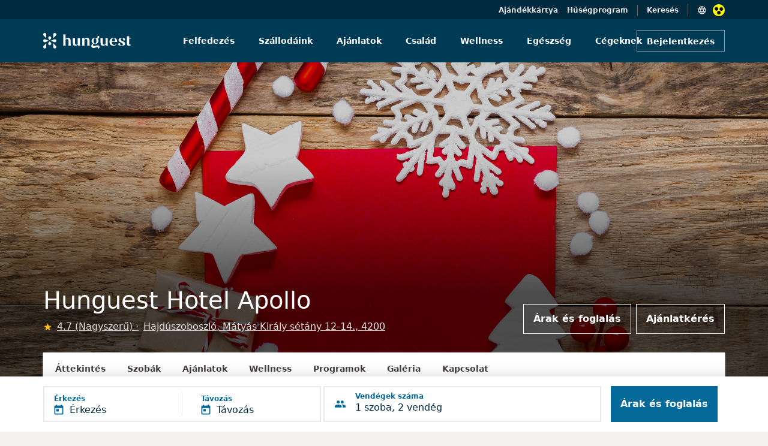

--- FILE ---
content_type: text/html; charset=UTF-8
request_url: https://www.hunguesthotels.hu/hu/hotel/hajduszoboszlo/hunguest_hotel_apollo/arak/karacsony_es_teliszunet_az_apolloban/
body_size: 14982
content:
<!DOCTYPE html>
	<html lang="hu">
	<head>
		<title>Hajdúszoboszló - Hunguest Hotel Apollo - Karácsony és téliszünet az Apollo-ban</title>
		
		<meta name="description" content="Mit tartalmaz az ár? szállás büféreggelivel az Apollo saját fürdője és a Béke Thermal &amp; Spa fürdő és wellness szolgáltatásait fürdőköpeny használat ingyenes parkolás a szálloda saját, sorompóval zárt parkolójában ingyenes ...">
		<meta charset="UTF-8">
   		<meta content="width=device-width, initial-scale=1" name="viewport">
		
<meta property="og:type" content="website">
<meta property="og:site_name" content="Hunguest Hotels">
<meta property="og:title" content="Hajdúszoboszló - Hunguest Hotel Apollo - Karácsony és téliszünet az Apollo-ban">
<meta property="og:description" content="Mit tartalmaz az ár? szállás büféreggelivel az Apollo saját fürdője és a Béke Thermal &amp; Spa fürdő és wellness szolgáltatásait fürdőköpeny használat ingyenes parkolás a szálloda saját, sorompóval zárt parkolójában ingyenes ...">
<meta property="og:url" content="https://www.hunguesthotels.hu/hu/hotel/hajduszoboszlo/hunguest_hotel_apollo/arak/karacsony_es_teliszunet_az_apolloban/">
<meta property="og:image" content="https://www.hunguesthotels.hu/img/offers/offer_11087_banner.jpg">
<meta property="og:image:type" content="image/jpeg" />
<meta property="og:image:width" content="2560"> 
<meta property="og:image:height" content="1150">

<link rel="manifest" href="/manifest.json" crossorigin="use-credentials" />
<meta name="theme-color" content="#003b56" />
<link rel="shortcut icon" href="/kepek/favicon/favicon.ico" />
<meta name="apple-mobile-web-app-status-bar-style" content="black-translucent" />
<link rel="stylesheet" type="text/css" href="https://www.hunguesthotels.hu/_sys/css.php?t=1767635934&app=blogpost-20&dba=1&lan=hu&app_11=&app_20_book=1&app_100=&app_108=&app_110=&app_111=&app_112=&app_16="><script type='text/javascript' src='//static.klaviyo.com/onsite/js/klaviyo.js?company_id=Y7sSYi'></script>

	<script src='https://www.google.com/recaptcha/api.js?render=6Le89J8UAAAAAHxM60ab73vGcAiFCLjR_WOSbCJ1'></script>
	<input type='hidden' name='google_recaptcha_key' value='6Le89J8UAAAAAHxM60ab73vGcAiFCLjR_WOSbCJ1'>

	<!-- Google Tag Manager -->
<script>(function(w,d,s,l,i){w[l]=w[l]||[];w[l].push({'gtm.start':
new Date().getTime(),event:'gtm.js'});var f=d.getElementsByTagName(s)[0],
j=d.createElement(s),dl=l!='dataLayer'?'&l='+l:'';j.async=true;j.src=
'https://www.googletagmanager.com/gtm.js?id='+i+dl;f.parentNode.insertBefore(j,f);
})(window,document,'script','dataLayer','GTM-KK9RXG');</script>
<!-- End Google Tag Manager -->


<script type='text/javascript' src='/_sys/_ele/a11y/a11y.local.js'></script>
<script type='text/javascript' src='/_sys/_ele/a11y/a11y.navigation.js'></script>
<script type='text/javascript' src='/_sys/_ele/a11y/augment.js' defer></script>
<link rel='stylesheet' href='/_sys/_ele/a11y/a11y.css' />
<script
    src='https://www.kmak.hu/a11y/accessibility.js'
    data-icon='dots'
    data-icon-position='inline'
    data-icon-position-css=''
    data-icon-container='.a11y_btn'
    data-icon-container-css='width:20px;height:20px;min-width:20px;margin-left:10px'
    data-icon-container-second='.a11y_btn_2'
    data-icon-container-second-css='width:20px;height:20px;min-width:20px;position: relative;right: 125px;top: 1px;'
    data-main-content-id='main-content'
    data-main-content-text='Ugrás a fő tartalomhoz'
    data-custom-css='hunguesthotels/hunguesthotels'
    data-custom-css-inline=''
    data-custom-css-skip-selector='section .container-fluid'
    data-console-info='false'
    defer>
</script>
<link rel='stylesheet' href='https://www.kmak.hu/a11y/accessibility.css' />
	
	</head>

	<body id="HUN" class="  grey2-bg" data-url="https://www.hunguesthotels.hu" lang="HU" data-lan="69">

	<form id="foglalasForm" action="/_sys/set_offer.php" method="post">
		<input type="hidden" name="data" value="" />
		<input type="hidden" name="token" value="" />
	</form>
	<script type="text/javascript">var hh_label = "";</script>
	
<!-- Google Tag Manager (noscript) -->
<noscript><iframe src="https://www.googletagmanager.com/ns.html?id=GTM-KK9RXG"
height="0" width="0" style="display:none;visibility:hidden"></iframe></noscript>
<!-- End Google Tag Manager (noscript) -->

	
<div id="nav_upper" class="container-fluid top-header-main blue-dark-bg position-relative ">
	<div class="row">
		<div class="col-12 d-flex flex-row-reverse top-header-item-wrapper content-container" style="padding-top:7px;">
			<div class="d-flex flex-row top-header-first-item nav-items">
				<img src="/_sys/_ico/language_black.svg" alt="">
				
				<div class="languages position-absolute white-bg" style="top:32px; display:none;">
					
				</div>
				<div class="a11y_btn"></div>
			</div>
			<h6 class="grey4-text p4 top-header-center-item nav-items searchBarToggle" style="cursor: pointer;">Keresés</h6>
			<a href="/hu/torzskartya/" class="grey4-text p4 top-header-last-item nav-items">Hűségprogram</a>
			<a href="/hu/hunguest_hotels_ajandek_kartya/" class="grey4-text p4 top-header-last-item nav-items">Ajándékkártya</a>
		</div>
	</div>
</div>

<div class="container-fluid blue-dark-bg searchBar position-absolute top-0" style="display:none;">
	<div class="row content-container">
		<div class="col-12 text-end white-text" style="height:32px; padding-top:7px;">
			<h6 class="grey4-text p4 closeSearchBar" style="cursor: pointer;">Mégsem</h6>
		</div>
	</div>
	<div class="row align-items-center">
		<div class="col-12 blue-hunguest-bg" style="height:72px; z-index: 100000;">
		<div class="row content-container align-items-center justify-content-between" style="height:72px;">
			<a href="/" class="col-auto">
				<img class="main-header-image" src="/hunguest_header_logo.svg" alt="">
			</a>
			<div class="col-auto text-end">
				<div class="row mx-0">
					<div class="searchBarWrapper d-flex" style="border: 1px solid #d3e2e9; padding-top:9px; padding-bottom:9px; width:344px;">
						<img src="/_sys/_ico/search_white.svg" alt="">
						<input class="ps-2 searchInputTop" type="search" placeholder="Keresés" style="background: transparent; border:none; width:100%; font-size: 14px; color:white;">
					</div>
				</div>
			</div>
		</div>
		</div>
	</div>
</div>

<div class="searchLayer position-fixed bottom-0 start-0 end-0" style="z-index:100; display:none;"></div>

<!-- MAIN HEADER DESKTOP -->
<div id="nav_main" class="container-fluid p-0 blue-hunguest-bg main-header-main">
	<div class="row g-0 content-container align-items-center mx-auto">
		<a href="/" class="col-lg-3 col-md-2 col-sm-12">
			<img class="main-header-image" src="/hunguest_header_logo.svg" title="OFFER" alt="">
		</a>
		<nav class="col-lg-7 col-md-8 col-sm-12 d-flex justify-content-center align-items-center nav-section" role="navigation" aria-label="Fő navigáció">
			<ul role="menubar">
			<li class="d-flex main-header-nav-center-items " role="none">
				<a href="/" class="h7 nav-text white-text text-decoration-none" role="menuitem">Felfedezés</a>
			</li>
			<li class="d-flex main-header-nav-center-items  hotel-list-menu" role="none">
				<a href="/hu/hotel/" class="h7 nav-text white-text text-decoration-none" role="menuitem" aria-haspopup="true" aria-expanded="false">Szállodáink</a>
				<ul id="hotel-list" role="menu" hiddened>
					<li role="none"><div id="hil_inn"><div>
	<a href="/hu/hotel/tarcal/andrassy_kuria_spa/andrassy_kuria_spa/" role="menuitem">
		<span class="d-flex align-items-center">
			<span class="h7 grey10-text hotel-list-hover">Andrássy Kúria &amp; Spa</span>
		</span>
	</a>
	<a href="/hu/hotel/hajduszoboszlo/hunguest_hotel_apollo/apollo_hotel/" role="menuitem">
		<span class="d-flex align-items-center">
			<span class="h7 grey10-text hotel-list-hover">Hunguest Hotel Apollo</span>
		</span>
	</a>
	<a href="/hu/hotel/hajduszoboszlo/hunguest_hotel_aquasol/hotel_aquasol/" role="menuitem">
		<span class="d-flex align-items-center">
			<span class="h7 grey10-text hotel-list-hover">Hunguest Hotel Aqua-Sol</span>
		</span>
	</a>
	<a href="/hu/hotel/cegled/hotel_aquarell/hotel_aquarell/" role="menuitem">
		<span class="d-flex align-items-center">
			<span class="h7 grey10-text hotel-list-hover">Hotel Aquarell</span>
		</span>
	</a>
	<a href="/hu/hotel/balatonalmadi/hunguest_bal_resort/bal_resort/" role="menuitem">
		<span class="d-flex align-items-center">
			<span class="h7 grey10-text hotel-list-hover">Hunguest BÁL Resort</span>
		</span>
	</a>
	<a href="/hu/hotel/hajduszoboszlo/hunguest_hotel_beke/beke_hotel/" role="menuitem">
		<span class="d-flex align-items-center">
			<span class="h7 grey10-text hotel-list-hover">Hunguest Hotel Béke</span>
		</span>
	</a></div><div>
	<a href="/hu/hotel/koszeg/hotel_benedict/hotel_benedict/" role="menuitem">
		<span class="d-flex align-items-center">
			<span class="h7 grey10-text hotel-list-hover">Hotel Benedict</span>
		</span>
	</a>
	<a href="/hu/hotel/bukfurdo/hunguest_buk/hunguest_buk/" role="menuitem">
		<span class="d-flex align-items-center">
			<span class="h7 grey10-text hotel-list-hover">Hunguest Bük</span>
		</span>
	</a>
	<a href="/hu/hotel/eger/hotel_eger_park/hotel_eger_park/" role="menuitem">
		<span class="d-flex align-items-center">
			<span class="h7 grey10-text hotel-list-hover">Hotel Eger &amp; Park</span>
		</span>
	</a>
	<a href="/hu/hotel/eger/hunguest_hotel_flora/flora_hotel/" role="menuitem">
		<span class="d-flex align-items-center">
			<span class="h7 grey10-text hotel-list-hover">Hunguest Hotel Flóra</span>
		</span>
	</a>
	<a href="/hu/hotel/zalakaros/hunguest_hotel_freya/freya_hotel/" role="menuitem">
		<span class="d-flex align-items-center">
			<span class="h7 grey10-text hotel-list-hover">Hunguest Hotel Freya</span>
		</span>
	</a>
	<a href="/hu/hotel/gyula/hunguest_hotel_gyula/hunguest_hotel_gyula/" role="menuitem">
		<span class="d-flex align-items-center">
			<span class="h7 grey10-text hotel-list-hover">Hunguest Hotel Gyula</span>
		</span>
	</a></div><div>
	<a href="/hu/hotel/heviz/hunguest_hotel_helios/hotel_helios/" role="menuitem">
		<span class="d-flex align-items-center">
			<span class="h7 grey10-text hotel-list-hover">Hunguest Hotel Helios</span>
		</span>
	</a>
	<a href="/hu/hotel/budapest/hotel_millennium/hotel_millennium/" role="menuitem">
		<span class="d-flex align-items-center">
			<span class="h7 grey10-text hotel-list-hover">Hotel Millennium</span>
		</span>
	</a>
	<a href="/hu/hotel/opatija/hotel_miramar/hotel_miramar/" role="menuitem">
		<span class="d-flex align-items-center">
			<span class="h7 grey10-text hotel-list-hover">Hotel Miramar</span>
		</span>
	</a>
	<a href="/hu/hotel/heviz/hunguest_hotel_panorama/panorama_hotel/" role="menuitem">
		<span class="d-flex align-items-center">
			<span class="h7 grey10-text hotel-list-hover">Hunguest Hotel Panoráma</span>
		</span>
	</a>
	<a href="/hu/hotel/tapolca/hunguest_hotel_pelion/pelion_hotel/" role="menuitem">
		<span class="d-flex align-items-center">
			<span class="h7 grey10-text hotel-list-hover">Hunguest Hotel Pelion</span>
		</span>
	</a>
	<a href="/hu/hotel/budapest/hotel_platanus/hotel_platanus/" role="menuitem">
		<span class="d-flex align-items-center">
			<span class="h7 grey10-text hotel-list-hover">Hotel Platánus</span>
		</span>
	</a></div><div>
	<a href="/hu/hotel/egerszalok/hunguest_saliris/hunguest_saliris/" role="menuitem">
		<span class="d-flex align-items-center">
			<span class="h7 grey10-text hotel-list-hover">Hunguest Saliris</span>
		</span>
	</a>
	<a href="/hu/hotel/nyiregyhaza/hunguest_hotel_sosto/hotel_sosto/" role="menuitem">
		<span class="d-flex align-items-center">
			<span class="h7 grey10-text hotel-list-hover">Hunguest Hotel Sóstó</span>
		</span>
	</a>
	<a href="/hu/hotel/herceg_novi/hunguest_hotel_sun_resort/hotel_sun_resort/" role="menuitem">
		<span class="d-flex align-items-center">
			<span class="h7 grey10-text hotel-list-hover">Hunguest Hotel Sun Resort</span>
		</span>
	</a>
	<a href="/hu/hotel/szeged/hunguest_hotel_szeged/hotel_szeged/" role="menuitem">
		<span class="d-flex align-items-center">
			<span class="h7 grey10-text hotel-list-hover">Hunguest Hotel Szeged</span>
		</span>
	</a></div></div></li>
				</ul>
			</li>
			<li class="d-flex main-header-nav-center-items " role="none">
				<a href="/hu/ajanlatok/" class="h7 nav-text white-text text-decoration-none" role="menuitem">Ajánlatok</a>
			</li>
			<li class="d-flex main-header-nav-center-items " role="none">
				<a href="/hu/gyermekbarat_hotel/" class="h7 nav-text white-text text-decoration-none" role="menuitem">Család</a>
			</li>
			<li class="d-flex main-header-nav-center-items " role="none">
				<a href="/hu/wellness/" class="h7 nav-text white-text text-decoration-none" role="menuitem">Wellness</a>
			</li>
			<li class="d-flex main-header-nav-center-items " role="none">
				<a href="/hu/gyogyudules/" class="h7 nav-text white-text text-decoration-none" role="menuitem">Egészség</a>
			</li>
			<li class="d-flex main-header-nav-center-items " role="none">
				<a href="/hu/rendezveny_meeting/" class="h7 nav-text white-text text-decoration-none" role="menuitem">Cégeknek</a>
			</li></ul>
		</nav>
		
	<div class="col-lg-2 col-md-2 col-sm-12 d-flex justify-content-end login-button-container">
		  <button class="login-button button_m button_transparent_light">Bejelentkezés</button>
	</div>
	
	</div>
</div>




<!-- MAIN HEADER MOBILE -->
<div id="nav_main_mobile" class="main-header-mobile-main container-fluid blue-hunguest-bg p-0">
	<a href="/" style="text-decoration: none;">
	  <img class="main-header-image" src="/hunguest_header_logo.svg" alt="">
	</a>
	<div class="d-flex flex-row-reverse align-items-center">
		<div class="a11y_btn_2"></div>
		<div class="hamburger-menu">
			<img class="main-header-account-icon hamburger-menu-toggle" src="/_sys/_ico/hamburger.svg" alt="">
		</div>
					
<div class="main-header-account-wrapper login-button">
	<img class="main-header-account-icon expandToggleMobile" src="/_sys/_ico/account_circle_black.svg" alt="">
</div>
		
		<div class="hamburger-menu-active-tablet position-absolute bg-white">
			<div class="col-12 justify-content-end d-flex" style="height:64px;">
				<span class="close-button-hamburger-tablet position-absolute" style="top:20px; right:16px;">
					<svg xmlns="http://www.w3.org/2000/svg" height="24px" viewBox="0 0 24 24" width="24px" fill="currentColor"><path d="M0 0h24v24H0V0z" fill="none"/><path d="M19 6.41L17.59 5 12 10.59 6.41 5 5 6.41 10.59 12 5 17.59 6.41 19 12 13.41 17.59 19 19 17.59 13.41 12 19 6.41z"/></svg>
				</span>
			</div>
			<div class="col-12">
			  <div class="searchBarWrapperMenu d-flex  svg-img-blue">
			  	<span class="ps-2">
			  		<svg xmlns="http://www.w3.org/2000/svg" height="24px" viewBox="0 0 24 24" width="24px" fill="currentColor"><path d="M0 0h24v24H0z" fill="none"/><path d="M15.5 14h-.79l-.28-.27C15.41 12.59 16 11.11 16 9.5 16 5.91 13.09 3 9.5 3S3 5.91 3 9.5 5.91 16 9.5 16c1.61 0 3.09-.59 4.23-1.57l.27.28v.79l5 4.99L20.49 19l-4.99-5zm-6 0C7.01 14 5 11.99 5 9.5S7.01 5 9.5 5 14 7.01 14 9.5 11.99 14 9.5 14z"/></svg>
				</span>
				<input class="searchInput ps-2" type="search" placeholder="Keresés">
			</div>
			
		<a href="/" class="tablet-menu-nav-item" style="text-decoration: none;">
		  <div class="col-12 padding-32-16" style="padding-bottom:24px;">
			<h4 class="blue-dark-text">Felfedezés</h4>
		  </div>
		</a>
		<a href="/hu/hotel/" class="tablet-menu-nav-item" style="text-decoration: none;">
		  <div class="col-12 padding-32-16" style="padding-bottom:24px;">
			<h4 class="blue-dark-text">Szállodáink</h4>
		  </div>
		</a>
		<a href="/hu/ajanlatok/" class="tablet-menu-nav-item" style="text-decoration: none;">
		  <div class="col-12 padding-32-16" style="padding-bottom:24px;">
			<h4 class="blue-dark-text">Ajánlatok</h4>
		  </div>
		</a>
		<a href="/hu/gyermekbarat_hotel/" class="tablet-menu-nav-item" style="text-decoration: none;">
		  <div class="col-12 padding-32-16" style="padding-bottom:24px;">
			<h4 class="blue-dark-text">Család</h4>
		  </div>
		</a>
		<a href="/hu/wellness/" class="tablet-menu-nav-item" style="text-decoration: none;">
		  <div class="col-12 padding-32-16" style="padding-bottom:24px;">
			<h4 class="blue-dark-text">Wellness</h4>
		  </div>
		</a>
		<a href="/hu/gyogyudules/" class="tablet-menu-nav-item" style="text-decoration: none;">
		  <div class="col-12 padding-32-16" style="padding-bottom:24px;">
			<h4 class="blue-dark-text">Egészség</h4>
		  </div>
		</a>
		<a href="/hu/rendezveny_meeting/" class="tablet-menu-nav-item" style="text-decoration: none;">
		  <div class="col-12 padding-32-16" style="padding-bottom:24px;">
			<h4 class="blue-dark-text">Cégeknek</h4>
		  </div>
		</a>
			<div class="col-12 padding-32-16" style="padding-bottom: 33px;">
			  <div class="separator" style="border-bottom:1px solid #e2dede"></div>
			</div>
			
		<a href="/hu/torzskartya/" style="text-decoration: none;">
			<div class="col-12 padding-32-16" style="padding-bottom:24px;">
				<p class="p1reg blue-dark-text m-0">Hűségprogram</p>
			</div>
		</a>
		
			
	<a href="/hu/hunguest_hotels_ajandek_kartya/" style="text-decoration: none;">
		<div class="col-12 padding-32-16" style="padding-bottom:24px;">
			<p class="p1reg blue-dark-text m-0">Ajándékkártya</p>
		</div>
	</a>
	
			<div class="d-flex flex-row" style="margin-left:32px;">
			  <img src="/_sys/_ico/language_black_menu.svg" class="pe-2" style="margin-top:-13px;" alt="">
			  

			  <div class="languages-menu white-bg position-absolute" style="margin-top:-175px; display:none;">
				  
			  </div>
		  </div>
			</div>
		  </div>
		
		
		<div class="hamburger-menu-active-mobile position-absolute end-0 bg-white">
			<div class="col-12 justify-content-end d-flex svg-image-blue close-button-hamburger-mobil" style="height:64px;">
			<div class="close-button-hamburger-mobile position-absolute svg-img-blue">
				<svg xmlns="http://www.w3.org/2000/svg" height="24px" viewBox="0 0 24 24" width="24px" fill="currentColor"><path d="M0 0h24v24H0V0z" fill="none"/><path d="M19 6.41L17.59 5 12 10.59 6.41 5 5 6.41 10.59 12 5 17.59 6.41 19 12 13.41 17.59 19 19 17.59 13.41 12 19 6.41z"/></svg>
			</div>
			</div>
			<div class="col-12">
			  <div class="searchBarWrapperMenu d-flex svg-img-blue" style="">
			  <span class="ps-2">
			  <svg xmlns="http://www.w3.org/2000/svg" height="24px" viewBox="0 0 24 24" width="24px" fill="currentColor"><path d="M0 0h24v24H0z" fill="none"/><path d="M15.5 14h-.79l-.28-.27C15.41 12.59 16 11.11 16 9.5 16 5.91 13.09 3 9.5 3S3 5.91 3 9.5 5.91 16 9.5 16c1.61 0 3.09-.59 4.23-1.57l.27.28v.79l5 4.99L20.49 19l-4.99-5zm-6 0C7.01 14 5 11.99 5 9.5S7.01 5 9.5 5 14 7.01 14 9.5 11.99 14 9.5 14z"/></svg>
			  </span>
				<input class="searchInput ps-2" type="search" placeholder="Keresés">
			</div>
			
		<a href="/" class="tablet-menu-nav-item" style="text-decoration: none;">
		  <div class="col-12 padding-32-16" style="padding-bottom:24px;">
			<h4 class="blue-dark-text">Felfedezés</h4>
		  </div>
		</a>
		<a href="/hu/hotel/" class="tablet-menu-nav-item" style="text-decoration: none;">
		  <div class="col-12 padding-32-16" style="padding-bottom:24px;">
			<h4 class="blue-dark-text">Szállodáink</h4>
		  </div>
		</a>
		<a href="/hu/ajanlatok/" class="tablet-menu-nav-item" style="text-decoration: none;">
		  <div class="col-12 padding-32-16" style="padding-bottom:24px;">
			<h4 class="blue-dark-text">Ajánlatok</h4>
		  </div>
		</a>
		<a href="/hu/gyermekbarat_hotel/" class="tablet-menu-nav-item" style="text-decoration: none;">
		  <div class="col-12 padding-32-16" style="padding-bottom:24px;">
			<h4 class="blue-dark-text">Család</h4>
		  </div>
		</a>
		<a href="/hu/wellness/" class="tablet-menu-nav-item" style="text-decoration: none;">
		  <div class="col-12 padding-32-16" style="padding-bottom:24px;">
			<h4 class="blue-dark-text">Wellness</h4>
		  </div>
		</a>
		<a href="/hu/gyogyudules/" class="tablet-menu-nav-item" style="text-decoration: none;">
		  <div class="col-12 padding-32-16" style="padding-bottom:24px;">
			<h4 class="blue-dark-text">Egészség</h4>
		  </div>
		</a>
		<a href="/hu/rendezveny_meeting/" class="tablet-menu-nav-item" style="text-decoration: none;">
		  <div class="col-12 padding-32-16" style="padding-bottom:24px;">
			<h4 class="blue-dark-text">Cégeknek</h4>
		  </div>
		</a>
			<div class="col-12 padding-32-16" style="padding-bottom: 33px;">
			  <div class="separator" style="border-bottom:1px solid #e2dede"></div>
			</div>
			
		<a href="/hu/torzskartya/" style="text-decoration: none;">
			<div class="col-12 padding-32-16" style="padding-bottom:24px;">
				<p class="p1reg blue-dark-text m-0">Hűségprogram</p>
			</div>
		</a>
		
			
	<a href="/hu/hunguest_hotels_ajandek_kartya/" style="text-decoration: none;">
		<div class="col-12 padding-32-16" style="padding-bottom:24px;">
			<p class="p1reg blue-dark-text m-0">Ajándékkártya</p>
		</div>
	</a>
	
			<div class="d-flex flex-row" style="margin-left:16px;">
				<img src="/_sys/_ico/language_black_menu.svg" class="pe-2" style="margin-top:-13px;" alt="">
				
				<div class="languages-menu white-bg position-absolute" style="margin-top:-175px; display:none;">
					
				</div>
			</div>
		  </div>
		</div>
		
	</div>
</div>

	
		<section class="hotel-header">
	
		<!-- Hotel Header with menubar -->
		<div class="container-fluid m-0 p-0">
			<div class="hotel-header container-fluid m-0 p-0 position-relative">
				<div class="hotel-header-image">
					<img class="banner_image img-fluid jarallax-img" src="/img/offers/offer_11087_banner.jpg" alt="Hajdúszoboszló - Hunguest Hotel Apollo - Karácsony és téliszünet az Apollo-ban"/>
					<div class="hotel-header-overlay"></div>
				</div>
				<div class="hotel-header-content content-container px-3 px-xl-0 row align-items-end">
					<div class="col-12 col-lg-7 m-0 px-0">
						<h1 class="hotel-header-title white-text">Hunguest Hotel Apollo</h1>
						<div class="ertekeles_block">
						
							<img src="/_sys/_ico/star_yellow_24dp.svg" height="15" width="15" alt="" class="star">
							<a href="/hu/hotel/hajduszoboszlo/hunguest_hotel_apollo/ertekelesek/" class="ertekeles">
								<p class="p2reg grey4-text ps-2 text-decoration-underline">
									4.7 (Nagyszerű)
								</p>
							</a>
								
							<a href="/hu/hotel/hajduszoboszlo/hunguest_hotel_apollo/kapcsolat/" class="location">
								<p class="p2reg grey4-text ps-2 text-decoration-underline">
									Hajdúszoboszló, Mátyás Király sétány 12-14., 4200
								</p>
							</a>
						</div>
					</div>
					
			<div class="col d-none d-lg-flex justify-content-end m-0 p-0">
				<a class="button_l hotel-header-button me-1" href="/hu/hotel/hajduszoboszlo/hunguest_hotel_apollo/szobafoglalas/">Árak és foglalás</a><a class="button_l hotel-header-button ms-1" href="/hu/hotel/hajduszoboszlo/hunguest_hotel_apollo/ajanlatkeres/">Ajánlatkérés</a>
			</div>
			
				</div>
			</div>
	
			<div class="content-wrapper hotel_subpage_nav_wrap position-relative p-0">
				<div class="navbar-lvl2-container white-bg p-0 m-0">
					<div class="navbar-lvl2-list m-0 px-0 py-3 d-flex justify-content-left">
						<a href="/hu/hotel/hajduszoboszlo/hunguest_hotel_apollo/apollo_hotel/" class="navbar-lvl2-list-item px-3 pb-3 mb-0 h7 ms-1">Áttekintés</a><a href="/hu/hotel/hajduszoboszlo/hunguest_hotel_apollo/szobak/" class="navbar-lvl2-list-item px-3 pb-3 mb-0 h7 ms-1">Szobák</a><a href="/hu/hotel/hajduszoboszlo/hunguest_hotel_apollo/arak/" class="navbar-lvl2-list-item px-3 pb-3 mb-0 h7 ms-1">Ajánlatok</a><a href="/hu/hotel/hajduszoboszlo/hunguest_hotel_apollo/wellness/" class="navbar-lvl2-list-item px-3 pb-3 mb-0 h7 ms-1">Wellness</a><a href="/hu/hotel/hajduszoboszlo/hunguest_hotel_apollo/programok/" class="navbar-lvl2-list-item px-3 pb-3 mb-0 h7 ms-1">Programok</a><a href="/hu/hotel/hajduszoboszlo/hunguest_hotel_apollo/fotogaleria/" class="navbar-lvl2-list-item px-3 pb-3 mb-0 h7 ms-1">Galéria</a><a href="/hu/hotel/hajduszoboszlo/hunguest_hotel_apollo/kapcsolat/" class="navbar-lvl2-list-item px-3 pb-3 mb-0 h7 ms-1">Kapcsolat</a>
					</div>
				</div>
			</div>
		</div>
		
		</section>
		
			<!-- Floating booking bar -->
			<div class="filter-floating-container container-fluid p-3">
				<div class="content-container p-0 m-auto">
					<div class="row m-0 p-0">
		
						<div id="filter-date-selector" class="t-datepicker bottom filter-date-selector filter-deselected col-12 col-lg d-flex align-items-center flex-column drp" data-e="Érkezés" data-i="Távozás">
							<div class="filter-date-selector-range p-0 col d-flex justify-content-start align-items-center w-100">
								<div
									id="filter-date-selector-button"
									class="button_xl white-bg p-0 m-0 d-flex w-100 h-100 d-flex align-items-center"
									onclick="toggleDateSelector('toggle')"
								>
									<div class="w-50 d-flex justify-content-between p-0 m-0 t-check-in">
										<div class="d-flex justify-content-start">
											
											<div class="d-flex flex-column justify-content-center">
												<h6 id="filter-date-selector-arrival-label" class="filter-date-selector-label h8 blue-light1-text text-start">
													Érkezés dátuma
												</h6>
												<div class="d-flex">
													<img class="me-2" src="/_sys/_ico/arrive.svg" alt="">
													<h6 id="filter-date-selector-arrival" class="border-0 m-0 p-0 h6a blue-dark-text text-start align-text-bottom">
														Érkezés
													</h6>
												</div>
											</div>
										</div>
										<div class="filter-date-selector-splitter p-0 my-0"></div>
									</div>
		
									<div class="w-50 d-flex justify-content-start p-0 ps-2 ps-sm-3 m-0 t-check-out">
										<div>
											<h6 id="filter-date-selector-depart-label" class="filter-date-selector-label h8 blue-light1-text text-start">
												Távozás dátuma
											</h6>
											<div class="d-flex">
												<img class="me-2" src="/_sys/_ico/depart.svg" alt="">
												<h6 id="filter-date-selector-depart" class="border-0 m-0 p-0 h6a blue-dark-text text-start align-text-bottom">
													Távozás
												</h6>
											</div>
										</div>
									</div>
								</div>
							</div>
						</div>
		
						<div id="filter-guest-selector" class="col-12 col-lg filter-guest-selector filter-deselected d-flex align-items-center justify-content-start p-0 m-0 ms-0 mt-1 ms-lg-1 mt-lg-0">
							<div
								id="filter-guest-selector-button"
								class="flex-grow-1 button_xl white-bg py-0 px-3 m-0 d-flex justify-content-start align-items-center  svg-img-blue"
							>
								<svg width="20" height="12" viewBox="0 0 20 12" fill="none" xmlns="http://www.w3.org/2000/svg">
<path d="M13.332 5.1665C14.7154 5.1665 15.8237 4.04984 15.8237 2.6665C15.8237 1.28317 14.7154 0.166504 13.332 0.166504C11.9487 0.166504 10.832 1.28317 10.832 2.6665C10.832 4.04984 11.9487 5.1665 13.332 5.1665ZM6.66536 5.1665C8.0487 5.1665 9.15703 4.04984 9.15703 2.6665C9.15703 1.28317 8.0487 0.166504 6.66536 0.166504C5.28203 0.166504 4.16536 1.28317 4.16536 2.6665C4.16536 4.04984 5.28203 5.1665 6.66536 5.1665ZM6.66536 6.83317C4.7237 6.83317 0.832031 7.80817 0.832031 9.74984V10.9998C0.832031 11.4582 1.20703 11.8332 1.66536 11.8332H11.6654C12.1237 11.8332 12.4987 11.4582 12.4987 10.9998V9.74984C12.4987 7.80817 8.60703 6.83317 6.66536 6.83317ZM13.332 6.83317C13.0904 6.83317 12.8154 6.84984 12.5237 6.87484C12.5404 6.88317 12.5487 6.89984 12.557 6.90817C13.507 7.59984 14.1654 8.52484 14.1654 9.74984V10.9998C14.1654 11.2915 14.107 11.5748 14.0154 11.8332H18.332C18.7904 11.8332 19.1654 11.4582 19.1654 10.9998V9.74984C19.1654 7.80817 15.2737 6.83317 13.332 6.83317Z" fill="currentColor"/>
</svg>

								<img id="filter-guest-selector-icon-back" class="ms-2 me-3" src="/_sys/_ico/chevron_left_dark.svg" alt="">
								<div>
									<h6 class="d-none d-lg-block h8 blue-light1-text text-start">Vendégek száma</h6>
									<h6 id="filter-guest-selector-info" class="h6a blue-dark-text text-start">1 szoba, 2 vendég</h6>
								</div>
							</div>
		
							<!-- Modal -->
							<div class="filter-guest-modal" id="filter-guest-modal">
								<div id="filter-guest-modal-body" class="m-0 p-0">
									<!-- innerHTML is filled in by script-->
								</div>
								<div class="filter-guest-modal-addroom p-0">
									<button class="hunguest_button_white" onclick="addRoom()">
										<span id="filter-guest-modal-addroom-text" class="h6a blue-light1-text">Új szoba hozzáadása</span>
									</button>
								</div>
								<div class="filter-guest-modal-apply py-4 d-block d-lg-none">
									<button class="button_xl button_primary d-block d-lg-none w-100" onclick="guestSubmit()">Mentés</button>
								</div>
							</div>
		
						</div>
		
						<div class="col-12 col-lg-4 filter-booking-floating white-bg pt-2 pb-3 py-lg-0 m-0 ms-0 mt-1 ms-lg-1 mt-lg-0">
							<button id="filter-booking-floating-button" class="button_xl button_primary m-0 py-0 px-3" data-url="/hu/hotel/hajduszoboszlo/hunguest_hotel_apollo/szobafoglalas/" data-hid="105">
								<span class="d-none d-lg-block">Árak és foglalás</span>
								<span class="d-block d-lg-none">Árak és foglalás</span>
							</button>
							<!--
							<a href="/hu/hotel/hajduszoboszlo/hunguest_hotel_apollo/ajanlatkeres/" class="d-block d-lg-none pt-3">
								<h6 class="h7 blue-light1-text text-center">Árajánlatkérés</h6>
							</a>
							-->
						</div>
		
					</div>
				</div>
			</div>
			<!-- FILTER BAR SCRIPTS -->
			
			<!-- New room template -->
			<script id="filter-template-room-section" type="text/html">
				<div id="filter-guest-modal-container" class="filter-guest-modal-room">
					<div class="d-flex justify-content-between">
						<h6 id="filter-guest-modal-room-number" class="h6a pb-3 blue-dark-text">szoba</h6>
						<button id="filter-guest-modal-remove" class="hunguest_button_white d-flex align-top"
								onclick="removeRoom(event, this.id)">
							<h6 class="h7 blue-light1-text">Eltávolítás</h6>
						</button>
					</div>
					<div class="filter-guest-modal-adult d-flex justify-content-between align-items-center pb-2 pt-3 pt-lg-0">
						<div>
							<h6 class="h7 blue-dark-text">Felnőtt</h6>
							<p class="p4reg grey6-text">Legalább 18 éves</p>
						</div>
						<div class="d-flex">
							<button type="button" id="filter-guest-adult-decrease" class="button_minus_light_24" onclick="guestSet(event, this.id)"></button>
							<h6 id="filter-guest-adult-total" class="h6a px-4 blue-dark-text">2</h6>
							<button type="button" id="filter-guest-adult-increase" class="button_plus_light_24" onclick="guestSet(event, this.id)"></button>
						</div>
					</div>
					<div class="filter-guest-modal-teenager d-flex justify-content-between align-items-center pb-2 pt-3 pt-lg-0 ">
						<div>
							<h6 class="h7 blue-dark-text">Fiatal</h6>
							<p class="p4reg grey6-text">12-17 évig</p>
						</div>
						<div class="d-flex">
							<button type="button" id="filter-guest-teenager-decrease" class="button_minus_light_24" onclick="guestSet(event, this.id)" disabled></button>
							<h6 id="filter-guest-teenager-total" class="h6a px-4 blue-dark-text">0</h6>
							<button
									type="button"
									id="filter-guest-teenager-increase"
									class="button_plus_light_24"
									onclick="guestSet(event, this.id)"
							></button>
						</div>
					</div>
					<div class="filter-guest-modal-child d-flex justify-content-between align-items-center pb-2 pt-3 pt-lg-0 ">
						<div>
							<h6 class="h7 blue-dark-text">Gyerek</h6>
							<p class="p4reg grey6-text">4-11 évig</p>
						</div>
						<div class="d-flex">
							<button
									type="button"
									id="filter-guest-child-decrease"
									class="button_minus_light_24"
									onclick="guestSet(event, this.id)"
									disabled
							></button>
							<h6 id="filter-guest-child-total" class="h6a px-4 blue-dark-text">0</h6>
							<button
									type="button"
									id="filter-guest-child-increase"
									class="button_plus_light_24"
									onclick="guestSet(event, this.id)"
							></button>
						</div>
					</div>
			
					<div class="filter-guest-modal-baby d-flex justify-content-between align-items-center pb-2 pt-3 pt-lg-0 ">
						<div>
							<h6 class="h7 blue-dark-text">Csecsemő</h6>
							<p class="p4reg grey6-text">4 év alatt</p>
						</div>
						<div class="d-flex">
							<button
									type="button" id="filter-guest-baby-decrease" class="button_minus_light_24" onclick="guestSet(event, this.id)"  disabled
							></button>
							<h6 id="filter-guest-baby-total" class="h6a px-4 blue-dark-text">0</h6>
							<button
									type="button"
									id="filter-guest-baby-increase"
									class="button_plus_light_24"
									onclick="guestSet(event, this.id)"
							></button>
						</div>
					</div>
					<div class="filter-guest-modal-splitter w-100 pb-2"></div>
				</div>
			</script>
			
		<div class="content-container hotel-content-padding white-bg pb-0">
			<div class="row">
				<div class="col-12">
					<div class="row pt-40">
					   
		  <h1 class="blue-dark-text pb-0">
			  Karácsony és téliszünet az Apollo-ban
		  </h1>
						
					<h4 class="blue-light1-text blue-text-section"><h4 class="blue-light1-text blue-text-section"><strong>Mit tartalmaz az ár?</strong></h4>

<ul>
	<li>szállás büféreggelivel</li>
	<li>az Apollo saját fürdője és a Béke Thermal &amp; Spa fürdő és wellness szolgáltatásait</li>
	<li>fürdőköpeny használat</li>
	<li>ingyenes parkolás a szálloda saját, sorompóval zárt parkolójában</li>
	<li>ingyenes WIFI</li>
</ul>

<p class="p2reg blue-dark-text pt-3"><em><strong>Érvényes: </strong>december 19. és január 3. között, minimum 2 éjszaka foglalása esetén</em></p></h4>
		<div class="row pr-0">
			<div class="col-lg-12 pr-0 pt-4 navigation_buttons offers_btns">
			<input type="hidden" name="offerID" value="11087" >
		<a href="/hu/hotel/hajduszoboszlo/hunguest_hotel_apollo/ajanlatkeres/?ajanlat_ide=11087" class="button_l button_transparent_dark ">Ajánlatkérés</a>
			</div>
		</div>
		
		<div class="hotel-divider-line my-4"></div>
		<div id="ajanlat-calendar" class="normal-page" data-language="hu" data-ajanlat-id="11087" data-head_sub="Árak Ft/éjszaka" data-ext_text="kedvezmények nélkül" data-url="/hu/hotel/hajduszoboszlo/hunguest_hotel_apollo/szobafoglalas/?ajanlat_ide=11087&r=1" data-loading-text="Naptár betöltése folyamatban!|Kérem várjon ..." data-sd="2026-01-01" data-ed="2026-01-31">
			<div class="row m-0 p-0 ajanlat-price-calendar">
				<div class="loader">
					<div class="lds-ripple"><div></div><div></div></div>
					<p class="p2reg blue-dark-text pt-3"><strong>Naptár betöltése folyamatban!</strong><br>Kérem várjon ...</p>
				</div>
			</div>
			<div class="hotel-divider-line my-4"></div>
		</div><p class="p2reg blue-dark-text pt-3"><div class="table_outer"><table class="hunguest-table mt-5"  >
	<tbody>
		<tr>
			<td><img class="my-2 mt-4 mb-4" alt="Ajánlat tartalma" src="/_sys/_ico/Hotelinfo.png" ></td>
			<td>
			<ul type="square">
				<li><strong>szállás,</strong></li>
				<li><strong>büféreggeli</strong> a egy zárt folyosón keresztül a Hunguest Hotel Béke éttermében,</li>
			</ul>
			</td>
		</tr>
		<tr>
			<td><img class="my-2 mt-4 mb-4" alt="Wellness szolgáltatások" src="/_sys/_ico/wellness.png" ></td>
			<td>
			<ul>
				<li>A szálloda vendégei a Hunguest Hotel Apollo <strong>saját fürdőjét</strong>, valamint a Hunguest Hotel Béke Thermal &amp; Spa exkluzív szolgáltatásait egyaránt élvezhetik, kényelmesen, egy zárt folyosón keresztül rendelkezésre állnak,</li>
				<li type="square">fürdőköpeny használat,</li>
				<li type="square">térítés ellenében e-bike és e-roller használata,</li>
			</ul>
			</td>
		</tr>
		<tr>
			<td> </td>
			<td>
			<ul type="square">
				<li>WiFi minden szobában,</li>
				<li>zárt parkoló;</li>
				<li>ÁFA.</li>
			</ul>
			</td>
		</tr>
	</tbody>
</table></div></p>

<p class="p2reg blue-dark-text pt-3"><h4 class="blue-light1-text blue-text-section"><strong>További információk</strong></h4>

<div class="table_outer"><table class="hunguest-table mt-5"  >
	<tbody>
		<tr>
			<td><img class="my-2 mt-4 mb-4" alt="Információ" src="/_sys/_ico/info.png" ></td>
			<td>
			<ul>
				<li type="square"><strong>2021. szeptember 1-től a hatályos</strong> jogszabályoknak megfelelően a magyarországi szálláshelyszolgáltatóknak minden vendég törvényben meghatározott személyes adatait okmányolvasó használatával keresztül rögzíteniük kell érkezéskor. Az elfogadott okmányok magyar állampolgárok esetében: személyi igazolvány, jogosítvány, útlevél. A szabályozás minden vendégre vonatkozik, szolgáltatásaink igénybevételéhez 2023. január 1-től a fényképes okmány bemutatása a gyermekek részére is kötelező. <em>További információ: <a class="blue-light1-text" href="https://vizainfo.hu/vendegek" target="_blank">https://vizainfo.hu/vendegek</a></em></li>
				<li type="square"><strong>A 2024.01.02-án hatályba lépett</strong> 450/2023. (X. 4.) kormányrendelet értelmében a kötelezően visszaváltási díjas, nem újrahasználható termék után darabonként 50 forint visszaváltási díj fizetendő. A rendelet hatálya alá a 0,1–3 literig terjedő űrtartalmú fogyasztói csomagolású fém, műanyag és üveg italcsomagolások tartoznak. További információ: <a class="blue-light1-text" href="https://repont.hu/hu/fogyasztoi-visszavaltas">https://repont.hu/hu/fogyasztoi-visszavaltas</a></li>
				<li type="square"><strong>Idegenforgalmi adó: </strong><span ><span ><span style="color:black">2025.12.31-ig: 700 Ft/fő/éj - 18 éves kor felett; 2026.01.01-től: 750 Ft/fő/éj - 18 éves kor felett</span></span></span></li>
				<li type="square"><strong>Parkolási lehetőségek </strong>a szálloda területén: zárt parkoló, felár nélkül, korlátozott számban (60 db).</li>
				<li type="square">
				<p data-end="388" data-start="171"><strong>07:00 és 19:00 óra között</strong><br>
				a bejelentkezés a Hunguest Hotel Apollo recepcióján történik, ezért kérjük, parkoljanak az Apollo saját parkolójába.</p>

				<p ><strong>19:00 és 07:00 óra között</strong><br>
				a bejelentkezés a Hunguest Béke recepcióján zajlik, így az érkezés idejére nyugodtan megállhatnak a Béke főbejárata előtt. A kulcskártya átvételét követően kérjük, álljanak át a Hunguest Hotel Apollo parkolójába.</p>
				</li>
			</ul>
			</td>
		</tr>
		<tr>
			<td><img class="my-2 mt-4 mb-4" alt="Check-in, check-out" src="/_sys/_ico/Time.png" ></td>
			<td>
			<ul type="square">
				<li>A szobák <strong>érkezés napján 14.00 órától </strong>foglalhatók el és<strong> elutazás napján 10.00 óráig</strong> állnak Vendégeink rendelkezésére. A szobát érkezés napján 18 óráig tartjuk. Késői érkezését kérjük, szíveskedjen előre jelezni szállodánk recepcióján. Meg nem érkezés esetén a többnapos foglalást is automatikusan töröljük.</li>
				<li>Recepció (<strong>bejelentkezés</strong>, érkeztetés, kulcskártya átvétel, számlázás, kijelentkezés, információ) 07:00-19:00 között az Hunguest Hotel Apollo recepcióján, 19:00-07:00 óráig a Hunguest Béke recepcióján áll rendelkezésükre (4200 Hajdúszoboszló, Mátyás király sétány 10.)</li>
				<li type="square">Felhívjuk vendégeink figyelmét, hogy a korai érkezés, illetve a késői elutazás csak korlátozottan vehető igénybe, rendelkezésre állás függvényében; kérjük, tájékozódjon a szálloda recepcióján, illetve <u><strong><a class="blue-light1-text" href="/hu/korai_erkezes_es_kesoi_tavozas_a_hunguest_hotels_szallodaiban/" target="_blank">ide kattintva</a></strong></u> a  lehetőségekről!</li>
			</ul>
			</td>
		</tr>
		<tr>
			<td><img class="my-2 mt-4 mb-4" alt="Étkezés" src="/_sys/_ico/food.png" ></td>
			<td>
			<ul>
				<li type="square"><strong>Étkezések szállodánk ezen ajánlatában </strong><strong>reggeli szolgáltatást biztosít vendégei számára.</strong></li>
			</ul>
			</td>
		</tr>
		<tr>
			<td><img class="my-2 mt-4 mb-4" alt="Pótágy árak" src="/_sys/_ico/extrabed.png" ></td>
			<td>
			<ul>
				<li type="square"><strong>A kétágyas szobák mellett</strong> <strong>háromágyas</strong> (két légterű - 3 alapágy), <strong>családi szoba</strong> (két légterű - 4 alapágy), illetve <strong>lakosztály</strong> közül is választhatnak a családosan érkezők!</li>
				<li><strong>Gyermek kedvezmények:</strong>
				<ul>
					<li>4 éves korig a szállás és ellátás a szülők szobájában pótágyon, kis ágyon, babaágyon ingyenes.</li>
					<li>4 és 12 év között a szülőkkel egy szobában történő elhelyezés esetén, pótágyon 50% engedmény a felnőtt vendégek árából.</li>
					<li>12 éves kor feletti gyermeknek felnőtt árat számolunk.</li>
				</ul>
				</li>
			</ul>
			</td>
		</tr>
		<tr>
			<td><img class="my-2 mt-4 mb-4" alt="Extra információk" src="/_sys/_ico/include.png" ></td>
			<td>
			<ul type="square">
				<li><a name="torzsvendeg"></a>Igényelje a <a class="blue-light1-text" href="/hu/torzskartya/" target="_blank"><strong>HH Egyéni Törzskárty</strong>áj</a>át, mely későbbi foglalások esetén 10% megtakarítást jelenthet pontjóváírás formájában.<br>
				<em>Felhívjuk vendégeink figyelmét, hogy kiemelt promóciók keretén belül esetenként a törzskártya után járó pontok jóváírása és a pontbeváltás alkalmazása kizárásra kerül, tehát egyes ajánlatok más akciókkal és kedvezményekkel nem vonhatóak össze!</em></li>
				<li><strong>Háziállat: </strong>nem engedélyezett a szálloda egész területén</li>
				<li>Szállodánk <strong>nemdohányzó szálloda!</strong><em> </em></li>
				<li><em>Áraink a foglaltság függvényében változhatnak.</em><br>
				<em>Szobák korlátozott számban állnak rendelkezésre.</em></li>
				<li>
				<p class="p2reg blue-dark-text pt-3"><em><a name="1">Foglaljon ONLINE a legjobb árakon kevesebb mint 2 perc alatt vagy kalkuláljon egyedi ajánlatot a "Foglalás" gombbal még a megrendelés véglegesítése előtt! </a><em>#bookdirect</em></em></p>
				</li>
			</ul>
			</td>
		</tr>
	</tbody>
</table></div></p>

<p class="p2reg blue-dark-text pt-3"><h4 class="blue-light1-text blue-text-section"><strong>Fizetési és lemondási feltételek</strong></h4>

<div class="table_outer"><table class="hunguest-table mt-5"  >
	<tbody>
		<tr>
			<td><img class="my-2 mt-4 mb-4" alt="Fizetési módok" src="https://www.hunguesthotels.hu/_sys/_ico/payment.png" ></td>
			<td>
			<ul>
				<li type="square"><strong>A kiemelt időszakra szóló megrendelést 50% előleggel kérjük megerősíteni legkésőbb az érkezést megelőző 30. napig.</strong></li>
				<li type="square"><strong>Bankszámlaszámunk: </strong>OTP Bank -11794008-24037613</li>
				<li type="square">IBAN: HU22117940082403761300000000 Swift: OTPVHUHB<br>
				Az átutalás előtt e-mailben kérjük feltétlenül adjon meg számlázási nevet és címet a következő e-mail címre kattintva: <a class="blue-light1-text" href="mailto:rezervacio@hotelapollo.hunguesthotels.hu">rezervacio@hotelapollo.hunguesthotels.hu</a>, melyre az előlegszámla és egyben majd a végszámla kiállításra kerül.<br>
				A szálloda előnyben részesíti a papírmentes elektronikus számla kiállítását, így ha ezzel egyetért, kérjük adja meg azt az e-mail címét, amelyre a számlát a szálloda küldheti.</li>
				<li type="square"><strong>A fennmaradó rész megfizetése érkezéskor a helyszínen</strong> esedékes (készpénzzel, MasterCard, Visa, Meastro, American Express, vagy a számlafizető nevére szóló SZÉP- és vagy Hunguest Hotels törzskártyával, Hunguest Hotels ajándékkártyával).</li>
				<li type="square"><strong>SZÉP kártya használat</strong> (akár helyszíni, akár előlegfizetés esetén) kizárólag akkor alkalmazható, ha a kártyabirtokos részt vesz az utazáson és a helyszínen tartózkodik!</li>
			</ul>
			</td>
		</tr>
		<tr>
			<td><img class="my-2 mt-4 mb-4" alt="Fizetési és lemondási feltételek" src="https://www.hunguesthotels.hu/_sys/_ico/conditions.png" ></td>
			<td>
			<ul type="square">
				<li><strong>Kötbérmentes lemondási határidő </strong>az érkezés előtti 30. nap, ezt követő lemondás, vagy a megérkezés elmaradása esetén a <strong>megrendelt szolgáltatás 50%-a.</strong></li>
				<li><strong>Online fizetés esetén a kiválasztott kedvezménynek, fizetési módnak vagy promóciós kódnak megfelelő fizetési és lemondási feltételek érvényesek.</strong></li>
			</ul>
			</td>
		</tr>
	</tbody>
</table></div></p>
		<div class="row pr-0">
			<div class="col-lg-12 pr-0 pt-4 navigation_buttons offers_btns">
			<input type="hidden" name="offerID" value="11087" >
		<a href="/hu/hotel/hajduszoboszlo/hunguest_hotel_apollo/ajanlatkeres/?ajanlat_ide=11087" class="button_l button_transparent_dark ">Ajánlatkérés</a>
			</div>
		</div>
		
				</div>
			</div>
		</div>
	</div>
	
<section class="white-bg mt-64">
<div class="newsletter-main container-fluid blue-hunguest-bg" style="margin-top: 0;">
        <div class="row content-container justify-content-between" style="margin-left:auto; margin-right:auto;">
            <div class="col-lg-4 d-flex align-items-center px-1">
                <h3 class="newsletter-cta grey2-text" style="font-size: 24px;">Iratkozzon fel hírlevelünkre a legjobb akciókért!</h3>
            </div>
            <div class="col-lg-8 px-0">
                <form id="newsletter-form">
                    <div class="row g-0 justify-content-end">
                        <div class="col-lg-5 ps-lg-1 py-1">
                            <input type="text" id="newsletter-name" class="form-control newsletter-input-text blue-hunguest-bg white-text rounded-0" placeholder="Az Ön neve">
                        </div>
                        <div class="col-lg-5 ps-lg-1 py-1">
                            <input type="email" id="newsletter-email" class="form-control newsletter-input-text blue-hunguest-bg white-text rounded-0" placeholder="Az Ön e-mail címe">
                        </div>
                        <div class="col-lg-2 ps-lg-1 py-1">
                            <button class="button_primary newsletter-btn button_xl" type="submit">
                                <span class="h6b grey2-text">Feliratkozás</span>
                            </button>
                        </div>
                    </div>
                </form>
            </div>
        </div>
        <div class="row content-container mx-auto">
            <div class="col-12 text-start text-lg-end px-0">
                <p class="newsletter-info p4reg blue-light3-text">
                <label class="ck-container">
				<span class="link-recolor-white">A feliratkozással elfogadom az&nbsp;<a href="https://www.hunguesthotels.hu/adatvedelem/" target="_blank">Adatvédelmi Tájékoztatót.</a></span>
                <input type="checkbox" name="adatvedelmi_chk" value="1" />
                <span class="checkmark"></span>
                </label>
				</p>
            </div>
        </div>
    </div>

<section class="footer-main container-fluid white-bg content-container">
	<div class="footer-block-1 row justify-content-between pb-4">
		<div class="col-lg-4 col-12 d-flex flex-column justify-content-between pb-5">
			<div class="footer-logo">
				<img class="footer-logo-image mb-2" src="/_sys/_img/Hunguest_Opus_hor_HU.png" aria-hidden="true" alt="HunguestHotels">
				<img class="footer-logo-image mb-2" src="/_sys/_img/Hunguest_Opus_hor_HU_white.png" aria-hidden="true" alt="HunguestHotels">
				<p class="p3reg blue-hunguest-text mb-5">
				Hunguest Zrt.<br>
				1056 Budapest, Váci utca 38.
				</p>
			</div>
		</div>
		<div class="col-md-2 col-6 pb-5">
			<h6 class="h6b blue-dark-text mb-2">Oldaltérkép</h6>
			<ul class="m-0 p-0">
				<li><a href="/hu/hotel/"><p class="p3reg blue-light1-text py-1">Szállodáink</p></a></li><li><a href="/hu/ajanlatok/"><p class="p3reg blue-light1-text py-1">Ajánlatok</p></a></li><li><a href="/hu/gyermekbarat_hotel/"><p class="p3reg blue-light1-text py-1">Család</p></a></li><li><a href="/hu/wellness/"><p class="p3reg blue-light1-text py-1">Wellness</p></a></li><li><a href="/hu/gyogyudules/"><p class="p3reg blue-light1-text py-1">Egészség</p></a></li><li><a href="/hu/rendezveny_meeting/"><p class="p3reg blue-light1-text py-1">Cégeknek</p></a></li>
			</ul>
		</div>
		<div class="col-md-2 col-6 pb-5">
			<h6 class="h6b blue-dark-text mb-2">Szállodák</h6>
			<ul class="m-0 p-0">
				
		<li>
			<a href="/hu/hotel/tarcal/andrassy_kuria_spa/andrassy_kuria_spa/">
				<p class="p3reg blue-light1-text py-1">Andrássy Kúria & Spa</p>
			</a>
		</li>
		
		<li>
			<a href="/hu/hotel/hajduszoboszlo/hunguest_hotel_apollo/apollo_hotel/">
				<p class="p3reg blue-light1-text py-1">Hunguest Hotel Apollo</p>
			</a>
		</li>
		
		<li>
			<a href="/hu/hotel/hajduszoboszlo/hunguest_hotel_aquasol/hotel_aquasol/">
				<p class="p3reg blue-light1-text py-1">Hunguest Hotel Aqua-Sol</p>
			</a>
		</li>
		
		<li>
			<a href="/hu/hotel/cegled/hotel_aquarell/hotel_aquarell/">
				<p class="p3reg blue-light1-text py-1">Hotel Aquarell</p>
			</a>
		</li>
		
		<li>
			<a href="/hu/hotel/balatonalmadi/hunguest_bal_resort/bal_resort/">
				<p class="p3reg blue-light1-text py-1">Hunguest BÁL Resort</p>
			</a>
		</li>
		
		<li>
			<a href="/hu/hotel/hajduszoboszlo/hunguest_hotel_beke/beke_hotel/">
				<p class="p3reg blue-light1-text py-1">Hunguest Hotel Béke</p>
			</a>
		</li>
		
		<li>
			<a href="/hu/hotel/koszeg/hotel_benedict/hotel_benedict/">
				<p class="p3reg blue-light1-text py-1">Hotel Benedict</p>
			</a>
		</li>
		
		<li>
			<a href="/hu/hotel/bukfurdo/hunguest_buk/hunguest_buk/">
				<p class="p3reg blue-light1-text py-1">Hunguest Bük</p>
			</a>
		</li>
		
		<li>
			<a href="/hu/hotel/eger/hotel_eger_park/hotel_eger_park/">
				<p class="p3reg blue-light1-text py-1">Hotel Eger & Park</p>
			</a>
		</li>
		
		<li>
			<a href="/hu/hotel/eger/hunguest_hotel_flora/flora_hotel/">
				<p class="p3reg blue-light1-text py-1">Hunguest Hotel Flóra</p>
			</a>
		</li>
		
		<li>
			<a href="/hu/hotel/zalakaros/hunguest_hotel_freya/freya_hotel/">
				<p class="p3reg blue-light1-text py-1">Hunguest Hotel Freya</p>
			</a>
		</li>
		
		<li>
			<a href="/hu/hotel/gyula/hunguest_hotel_gyula/hunguest_hotel_gyula/">
				<p class="p3reg blue-light1-text py-1">Hunguest Hotel Gyula</p>
			</a>
		</li>
		
		<li>
			<a href="/hu/hotel/heviz/hunguest_hotel_helios/hotel_helios/">
				<p class="p3reg blue-light1-text py-1">Hunguest Hotel Helios</p>
			</a>
		</li>
		
		<li>
			<a href="/hu/hotel/budapest/hotel_millennium/hotel_millennium/">
				<p class="p3reg blue-light1-text py-1">Hotel Millennium</p>
			</a>
		</li>
		
		<li>
			<a href="/hu/hotel/opatija/hotel_miramar/hotel_miramar/">
				<p class="p3reg blue-light1-text py-1">Hotel Miramar</p>
			</a>
		</li>
		
		<li>
			<a href="/hu/hotel/heviz/hunguest_hotel_panorama/panorama_hotel/">
				<p class="p3reg blue-light1-text py-1">Hunguest Hotel Panoráma</p>
			</a>
		</li>
		
		<li>
			<a href="/hu/hotel/tapolca/hunguest_hotel_pelion/pelion_hotel/">
				<p class="p3reg blue-light1-text py-1">Hunguest Hotel Pelion</p>
			</a>
		</li>
		
		<li>
			<a href="/hu/hotel/budapest/hotel_platanus/hotel_platanus/">
				<p class="p3reg blue-light1-text py-1">Hotel Platánus</p>
			</a>
		</li>
		
		<li>
			<a href="/hu/hotel/egerszalok/hunguest_saliris/hunguest_saliris/">
				<p class="p3reg blue-light1-text py-1">Hunguest Saliris</p>
			</a>
		</li>
		
		<li>
			<a href="/hu/hotel/nyiregyhaza/hunguest_hotel_sosto/hotel_sosto/">
				<p class="p3reg blue-light1-text py-1">Hunguest Hotel Sóstó</p>
			</a>
		</li>
		
		<li>
			<a href="/hu/hotel/herceg_novi/hunguest_hotel_sun_resort/hotel_sun_resort/">
				<p class="p3reg blue-light1-text py-1">Hunguest Hotel Sun Resort</p>
			</a>
		</li>
		
		<li>
			<a href="/hu/hotel/szeged/hunguest_hotel_szeged/hotel_szeged/">
				<p class="p3reg blue-light1-text py-1">Hunguest Hotel Szeged</p>
			</a>
		</li>
		
			</ul>
		</div>
		<div class="col-md-2 col-6 pb-5">
			<h6 class="h6b blue-dark-text mb-2">Hűségprogram</h6>
			<ul class="m-0 p-0">
				<li><a href="/hu/torzskartya/"><p class="p3reg blue-light1-text py-1">Hűségprogram</p></a></li>
			</ul>
		</div>
		<div class="col-md-2 col-6">
			<h6 class="h6b blue-dark-text mb-2">Közösségi média</h6>
			<div class="footer-social d-flex justify-content-start pt-2">
				<a class="me-4 svg-img-blue" href="https://www.facebook.com/hunguesthotels/" target="_blank">
					<svg width="20" height="20" viewBox="0 0 20 20" fill="currentColor" xmlns="http://www.w3.org/2000/svg">
<path d="M20 10C20 4.47715 15.5229 0 10 0C4.47715 0 0 4.47715 0 10C0 14.9912 3.65684 19.1283 8.4375 19.8785V12.8906H5.89844V10H8.4375V7.79688C8.4375 5.29063 9.93047 3.90625 12.2146 3.90625C13.3084 3.90625 14.4531 4.10156 14.4531 4.10156V6.5625H13.1922C11.95 6.5625 11.5625 7.3334 11.5625 8.125V10H14.3359L13.8926 12.8906H11.5625V19.8785C16.3432 19.1283 20 14.9912 20 10Z" fill="#003B56"/>
<path d="M13.8926 12.8906L14.3359 10H11.5625V8.125C11.5625 7.33418 11.95 6.5625 13.1922 6.5625H14.4531V4.10156C14.4531 4.10156 13.3088 3.90625 12.2146 3.90625C9.93047 3.90625 8.4375 5.29063 8.4375 7.79688V10H5.89844V12.8906H8.4375V19.8785C9.47287 20.0405 10.5271 20.0405 11.5625 19.8785V12.8906H13.8926Z" fill="white"/>
</svg>

				</a>
				<a class="me-4 svg-img-blue" href="https://www.instagram.com/hunguest_hotels/" target="_blank">
					<svg width="20" height="20" viewBox="0 0 20 20" fill="none" xmlns="http://www.w3.org/2000/svg">
<path d="M10 1.80078C12.6719 1.80078 12.9883 1.8125 14.0391 1.85937C15.0156 1.90234 15.543 2.06641 15.8945 2.20313C16.3594 2.38281 16.6953 2.60156 17.043 2.94922C17.3945 3.30078 17.6094 3.63281 17.7891 4.09766C17.9258 4.44922 18.0898 4.98047 18.1328 5.95312C18.1797 7.00781 18.1914 7.32422 18.1914 9.99219C18.1914 12.6641 18.1797 12.9805 18.1328 14.0313C18.0898 15.0078 17.9258 15.5352 17.7891 15.8867C17.6094 16.3516 17.3906 16.6875 17.043 17.0352C16.6914 17.3867 16.3594 17.6016 15.8945 17.7813C15.543 17.918 15.0117 18.082 14.0391 18.125C12.9844 18.1719 12.668 18.1836 10 18.1836C7.32813 18.1836 7.01172 18.1719 5.96094 18.125C4.98438 18.082 4.45703 17.918 4.10547 17.7813C3.64063 17.6016 3.30469 17.3828 2.95703 17.0352C2.60547 16.6836 2.39063 16.3516 2.21094 15.8867C2.07422 15.5352 1.91016 15.0039 1.86719 14.0313C1.82031 12.9766 1.80859 12.6602 1.80859 9.99219C1.80859 7.32031 1.82031 7.00391 1.86719 5.95312C1.91016 4.97656 2.07422 4.44922 2.21094 4.09766C2.39063 3.63281 2.60938 3.29688 2.95703 2.94922C3.30859 2.59766 3.64063 2.38281 4.10547 2.20313C4.45703 2.06641 4.98828 1.90234 5.96094 1.85937C7.01172 1.8125 7.32813 1.80078 10 1.80078ZM10 0C7.28516 0 6.94531 0.0117187 5.87891 0.0585938C4.81641 0.105469 4.08594 0.277344 3.45313 0.523438C2.79297 0.78125 2.23438 1.12109 1.67969 1.67969C1.12109 2.23438 0.78125 2.79297 0.523438 3.44922C0.277344 4.08594 0.105469 4.8125 0.0585938 5.875C0.0117188 6.94531 0 7.28516 0 10C0 12.7148 0.0117188 13.0547 0.0585938 14.1211C0.105469 15.1836 0.277344 15.9141 0.523438 16.5469C0.78125 17.207 1.12109 17.7656 1.67969 18.3203C2.23438 18.875 2.79297 19.2188 3.44922 19.4727C4.08594 19.7188 4.8125 19.8906 5.875 19.9375C6.94141 19.9844 7.28125 19.9961 9.99609 19.9961C12.7109 19.9961 13.0508 19.9844 14.1172 19.9375C15.1797 19.8906 15.9102 19.7188 16.543 19.4727C17.1992 19.2188 17.7578 18.875 18.3125 18.3203C18.8672 17.7656 19.2109 17.207 19.4648 16.5508C19.7109 15.9141 19.8828 15.1875 19.9297 14.125C19.9766 13.0586 19.9883 12.7188 19.9883 10.0039C19.9883 7.28906 19.9766 6.94922 19.9297 5.88281C19.8828 4.82031 19.7109 4.08984 19.4648 3.45703C19.2188 2.79297 18.8789 2.23438 18.3203 1.67969C17.7656 1.125 17.207 0.78125 16.5508 0.527344C15.9141 0.28125 15.1875 0.109375 14.125 0.0625C13.0547 0.0117188 12.7148 0 10 0Z" fill="currentColor"/>
<path d="M10 4.86328C7.16406 4.86328 4.86328 7.16406 4.86328 10C4.86328 12.8359 7.16406 15.1367 10 15.1367C12.8359 15.1367 15.1367 12.8359 15.1367 10C15.1367 7.16406 12.8359 4.86328 10 4.86328ZM10 13.332C8.16016 13.332 6.66797 11.8398 6.66797 10C6.66797 8.16016 8.16016 6.66797 10 6.66797C11.8398 6.66797 13.332 8.16016 13.332 10C13.332 11.8398 11.8398 13.332 10 13.332Z" fill="currentColor"/>
<path d="M16.5391 4.66016C16.5391 5.32422 16 5.85938 15.3398 5.85938C14.6758 5.85938 14.1406 5.32032 14.1406 4.66016C14.1406 3.99609 14.6797 3.46094 15.3398 3.46094C16 3.46094 16.5391 4 16.5391 4.66016Z" fill="currentColor"/>
</svg>

				</a>
				<a class="me-4 svg-img-blue" href="https://hu.linkedin.com/company/hunguest-hotels" target="_blank">
				<svg width="20" height="20" viewBox="0 0 20 20" fill="none" xmlns="http://www.w3.org/2000/svg">
<path d="M18.5195 0H1.47656C0.660156 0 0 0.644531 0 1.44141V18.5547C0 19.3516 0.660156 20 1.47656 20H18.5195C19.3359 20 20 19.3516 20 18.5586V1.44141C20 0.644531 19.3359 0 18.5195 0ZM5.93359 17.043H2.96484V7.49609H5.93359V17.043ZM4.44922 6.19531C3.49609 6.19531 2.72656 5.42578 2.72656 4.47656C2.72656 3.52734 3.49609 2.75781 4.44922 2.75781C5.39844 2.75781 6.16797 3.52734 6.16797 4.47656C6.16797 5.42188 5.39844 6.19531 4.44922 6.19531ZM17.043 17.043H14.0781V12.4023C14.0781 11.2969 14.0586 9.87109 12.5352 9.87109C10.9922 9.87109 10.7578 11.0781 10.7578 12.3242V17.043H7.79688V7.49609H10.6406V8.80078H10.6797C11.0742 8.05078 12.043 7.25781 13.4844 7.25781C16.4883 7.25781 17.043 9.23438 17.043 11.8047V17.043Z" fill="currentColor"/>
</svg>

				</a>
			</div>
		</div>
	</div>

	<div class="footer-block-2 row justify-content-around justify-content-lg-start px-0 py-4">
		<div class="footer-block-2-right col-lg-12 col-md-12 d-flex">
			<div class="justify-content-center" align="center">
				<a href="https://www.nevogate.com" target="_blank" aria-label="Novogate payment" class="novogate">
					<img src="/_sys/_img/nevogate_logo_blue.png" alt="Novogate" aria-label="Novogate payment" aria-hidden="true">
					<img src="/_sys/_img/nevogate_logo_white.png" alt="Novogate" aria-label="Novogate payment" aria-hidden="true">
					
					</a>
				<a href="https://www.barion.com" target="_blank" aria-label="Barion payment" class="barion-logo">
					<img src="/_sys/_img/barion_medium.png" alt="Barion" aria-label="Barion payment" aria-hidden="true">
					<img src="/_sys/_img/barion_medium_white.png" alt="Barion" aria-label="Barion payment" aria-hidden="true">
				</a>
				<a href="https://instacash.hu/" target="_blank" aria-label="Instacache payment" class="instacache">
					<img src="/_sys/_img/instacache.png" alt="Instacache" aria-label="Instacache payment" aria-hidden="true">
					<img src="/_sys/_img/instacache_white.png" alt="Instacache" aria-label="Instacache payment" aria-hidden="true">
				</a>
			</div>
		</div>
	</div>

	<div class="footer-block-3 row py-4">
		<div class="col-lg-auto  sub_links">
			<a href="#" class="cookie_settings_toggle pr-2">
				<p class="p3reg blue-light1-text py-1">Cookie beállítások</p>
			</a>
			
			<a href="/hu/karrier/"  class="pr-2">
				<p class="p3reg blue-light1-text py-1">Karrier</p>
			</a>
			<a href="/hu/kapcsolatok/"  class="pr-2">
				<p class="p3reg blue-light1-text py-1">Kapcsolat</p>
			</a>
			<a href="/hu/rolunk/"  class="pr-2">
				<p class="p3reg blue-light1-text py-1">Rólunk</p>
			</a>
			<a href="/etika/"  class="pr-2">
				<p class="p3reg blue-light1-text py-1">Etika</p>
			</a>
			<a href="https://www.hunguesthotels.hu/hirlevel/actual/"  class="pr-2">
				<p class="p3reg blue-light1-text py-1">Hírlevél</p>
			</a>
			
			<a href="/adatvedelem/" class="pr-2">
				<p class="p3reg blue-light1-text py-1">Adatkezelési tájékoztató</p>
			</a>
			<a href="/hu/hunguest_hotels_altalanos_szerzodesi_feltetelek/" class="pr-2">
				<p class="p3reg blue-light1-text py-1">Általános Szerződési Feltételek</p>
			</a>
		</div>
	</div>
</section>
</section><div class="takaro block" tab-index="-1" aria-hidden="true">
                <div class="lds-ripple"><div></div><div></div></div></div>	
	<div id="popup-overlay">
    	<div id="popup-frame"></div>
	</div>

	<div id="log"></div>

	<div id="progress" class="tr2 out"><div class="indeterminate tr2"></div></div>
	<script src="/_sys/js-dynamic-januar.v10.php?t=1767635934&app=blogpost-20&log=0&app_100=&app_112=&app_20_book=1&lan=HU"></script>
		

    <script src='/js/data-layer-handler.js?v=20260105185854' ></script>
	
	</body>
</html>


--- FILE ---
content_type: text/html; charset=utf-8
request_url: https://www.google.com/recaptcha/api2/anchor?ar=1&k=6Le89J8UAAAAAHxM60ab73vGcAiFCLjR_WOSbCJ1&co=aHR0cHM6Ly93d3cuaHVuZ3Vlc3Rob3RlbHMuaHU6NDQz&hl=en&v=7gg7H51Q-naNfhmCP3_R47ho&size=invisible&anchor-ms=20000&execute-ms=30000&cb=972us5yz74io
body_size: 48468
content:
<!DOCTYPE HTML><html dir="ltr" lang="en"><head><meta http-equiv="Content-Type" content="text/html; charset=UTF-8">
<meta http-equiv="X-UA-Compatible" content="IE=edge">
<title>reCAPTCHA</title>
<style type="text/css">
/* cyrillic-ext */
@font-face {
  font-family: 'Roboto';
  font-style: normal;
  font-weight: 400;
  font-stretch: 100%;
  src: url(//fonts.gstatic.com/s/roboto/v48/KFO7CnqEu92Fr1ME7kSn66aGLdTylUAMa3GUBHMdazTgWw.woff2) format('woff2');
  unicode-range: U+0460-052F, U+1C80-1C8A, U+20B4, U+2DE0-2DFF, U+A640-A69F, U+FE2E-FE2F;
}
/* cyrillic */
@font-face {
  font-family: 'Roboto';
  font-style: normal;
  font-weight: 400;
  font-stretch: 100%;
  src: url(//fonts.gstatic.com/s/roboto/v48/KFO7CnqEu92Fr1ME7kSn66aGLdTylUAMa3iUBHMdazTgWw.woff2) format('woff2');
  unicode-range: U+0301, U+0400-045F, U+0490-0491, U+04B0-04B1, U+2116;
}
/* greek-ext */
@font-face {
  font-family: 'Roboto';
  font-style: normal;
  font-weight: 400;
  font-stretch: 100%;
  src: url(//fonts.gstatic.com/s/roboto/v48/KFO7CnqEu92Fr1ME7kSn66aGLdTylUAMa3CUBHMdazTgWw.woff2) format('woff2');
  unicode-range: U+1F00-1FFF;
}
/* greek */
@font-face {
  font-family: 'Roboto';
  font-style: normal;
  font-weight: 400;
  font-stretch: 100%;
  src: url(//fonts.gstatic.com/s/roboto/v48/KFO7CnqEu92Fr1ME7kSn66aGLdTylUAMa3-UBHMdazTgWw.woff2) format('woff2');
  unicode-range: U+0370-0377, U+037A-037F, U+0384-038A, U+038C, U+038E-03A1, U+03A3-03FF;
}
/* math */
@font-face {
  font-family: 'Roboto';
  font-style: normal;
  font-weight: 400;
  font-stretch: 100%;
  src: url(//fonts.gstatic.com/s/roboto/v48/KFO7CnqEu92Fr1ME7kSn66aGLdTylUAMawCUBHMdazTgWw.woff2) format('woff2');
  unicode-range: U+0302-0303, U+0305, U+0307-0308, U+0310, U+0312, U+0315, U+031A, U+0326-0327, U+032C, U+032F-0330, U+0332-0333, U+0338, U+033A, U+0346, U+034D, U+0391-03A1, U+03A3-03A9, U+03B1-03C9, U+03D1, U+03D5-03D6, U+03F0-03F1, U+03F4-03F5, U+2016-2017, U+2034-2038, U+203C, U+2040, U+2043, U+2047, U+2050, U+2057, U+205F, U+2070-2071, U+2074-208E, U+2090-209C, U+20D0-20DC, U+20E1, U+20E5-20EF, U+2100-2112, U+2114-2115, U+2117-2121, U+2123-214F, U+2190, U+2192, U+2194-21AE, U+21B0-21E5, U+21F1-21F2, U+21F4-2211, U+2213-2214, U+2216-22FF, U+2308-230B, U+2310, U+2319, U+231C-2321, U+2336-237A, U+237C, U+2395, U+239B-23B7, U+23D0, U+23DC-23E1, U+2474-2475, U+25AF, U+25B3, U+25B7, U+25BD, U+25C1, U+25CA, U+25CC, U+25FB, U+266D-266F, U+27C0-27FF, U+2900-2AFF, U+2B0E-2B11, U+2B30-2B4C, U+2BFE, U+3030, U+FF5B, U+FF5D, U+1D400-1D7FF, U+1EE00-1EEFF;
}
/* symbols */
@font-face {
  font-family: 'Roboto';
  font-style: normal;
  font-weight: 400;
  font-stretch: 100%;
  src: url(//fonts.gstatic.com/s/roboto/v48/KFO7CnqEu92Fr1ME7kSn66aGLdTylUAMaxKUBHMdazTgWw.woff2) format('woff2');
  unicode-range: U+0001-000C, U+000E-001F, U+007F-009F, U+20DD-20E0, U+20E2-20E4, U+2150-218F, U+2190, U+2192, U+2194-2199, U+21AF, U+21E6-21F0, U+21F3, U+2218-2219, U+2299, U+22C4-22C6, U+2300-243F, U+2440-244A, U+2460-24FF, U+25A0-27BF, U+2800-28FF, U+2921-2922, U+2981, U+29BF, U+29EB, U+2B00-2BFF, U+4DC0-4DFF, U+FFF9-FFFB, U+10140-1018E, U+10190-1019C, U+101A0, U+101D0-101FD, U+102E0-102FB, U+10E60-10E7E, U+1D2C0-1D2D3, U+1D2E0-1D37F, U+1F000-1F0FF, U+1F100-1F1AD, U+1F1E6-1F1FF, U+1F30D-1F30F, U+1F315, U+1F31C, U+1F31E, U+1F320-1F32C, U+1F336, U+1F378, U+1F37D, U+1F382, U+1F393-1F39F, U+1F3A7-1F3A8, U+1F3AC-1F3AF, U+1F3C2, U+1F3C4-1F3C6, U+1F3CA-1F3CE, U+1F3D4-1F3E0, U+1F3ED, U+1F3F1-1F3F3, U+1F3F5-1F3F7, U+1F408, U+1F415, U+1F41F, U+1F426, U+1F43F, U+1F441-1F442, U+1F444, U+1F446-1F449, U+1F44C-1F44E, U+1F453, U+1F46A, U+1F47D, U+1F4A3, U+1F4B0, U+1F4B3, U+1F4B9, U+1F4BB, U+1F4BF, U+1F4C8-1F4CB, U+1F4D6, U+1F4DA, U+1F4DF, U+1F4E3-1F4E6, U+1F4EA-1F4ED, U+1F4F7, U+1F4F9-1F4FB, U+1F4FD-1F4FE, U+1F503, U+1F507-1F50B, U+1F50D, U+1F512-1F513, U+1F53E-1F54A, U+1F54F-1F5FA, U+1F610, U+1F650-1F67F, U+1F687, U+1F68D, U+1F691, U+1F694, U+1F698, U+1F6AD, U+1F6B2, U+1F6B9-1F6BA, U+1F6BC, U+1F6C6-1F6CF, U+1F6D3-1F6D7, U+1F6E0-1F6EA, U+1F6F0-1F6F3, U+1F6F7-1F6FC, U+1F700-1F7FF, U+1F800-1F80B, U+1F810-1F847, U+1F850-1F859, U+1F860-1F887, U+1F890-1F8AD, U+1F8B0-1F8BB, U+1F8C0-1F8C1, U+1F900-1F90B, U+1F93B, U+1F946, U+1F984, U+1F996, U+1F9E9, U+1FA00-1FA6F, U+1FA70-1FA7C, U+1FA80-1FA89, U+1FA8F-1FAC6, U+1FACE-1FADC, U+1FADF-1FAE9, U+1FAF0-1FAF8, U+1FB00-1FBFF;
}
/* vietnamese */
@font-face {
  font-family: 'Roboto';
  font-style: normal;
  font-weight: 400;
  font-stretch: 100%;
  src: url(//fonts.gstatic.com/s/roboto/v48/KFO7CnqEu92Fr1ME7kSn66aGLdTylUAMa3OUBHMdazTgWw.woff2) format('woff2');
  unicode-range: U+0102-0103, U+0110-0111, U+0128-0129, U+0168-0169, U+01A0-01A1, U+01AF-01B0, U+0300-0301, U+0303-0304, U+0308-0309, U+0323, U+0329, U+1EA0-1EF9, U+20AB;
}
/* latin-ext */
@font-face {
  font-family: 'Roboto';
  font-style: normal;
  font-weight: 400;
  font-stretch: 100%;
  src: url(//fonts.gstatic.com/s/roboto/v48/KFO7CnqEu92Fr1ME7kSn66aGLdTylUAMa3KUBHMdazTgWw.woff2) format('woff2');
  unicode-range: U+0100-02BA, U+02BD-02C5, U+02C7-02CC, U+02CE-02D7, U+02DD-02FF, U+0304, U+0308, U+0329, U+1D00-1DBF, U+1E00-1E9F, U+1EF2-1EFF, U+2020, U+20A0-20AB, U+20AD-20C0, U+2113, U+2C60-2C7F, U+A720-A7FF;
}
/* latin */
@font-face {
  font-family: 'Roboto';
  font-style: normal;
  font-weight: 400;
  font-stretch: 100%;
  src: url(//fonts.gstatic.com/s/roboto/v48/KFO7CnqEu92Fr1ME7kSn66aGLdTylUAMa3yUBHMdazQ.woff2) format('woff2');
  unicode-range: U+0000-00FF, U+0131, U+0152-0153, U+02BB-02BC, U+02C6, U+02DA, U+02DC, U+0304, U+0308, U+0329, U+2000-206F, U+20AC, U+2122, U+2191, U+2193, U+2212, U+2215, U+FEFF, U+FFFD;
}
/* cyrillic-ext */
@font-face {
  font-family: 'Roboto';
  font-style: normal;
  font-weight: 500;
  font-stretch: 100%;
  src: url(//fonts.gstatic.com/s/roboto/v48/KFO7CnqEu92Fr1ME7kSn66aGLdTylUAMa3GUBHMdazTgWw.woff2) format('woff2');
  unicode-range: U+0460-052F, U+1C80-1C8A, U+20B4, U+2DE0-2DFF, U+A640-A69F, U+FE2E-FE2F;
}
/* cyrillic */
@font-face {
  font-family: 'Roboto';
  font-style: normal;
  font-weight: 500;
  font-stretch: 100%;
  src: url(//fonts.gstatic.com/s/roboto/v48/KFO7CnqEu92Fr1ME7kSn66aGLdTylUAMa3iUBHMdazTgWw.woff2) format('woff2');
  unicode-range: U+0301, U+0400-045F, U+0490-0491, U+04B0-04B1, U+2116;
}
/* greek-ext */
@font-face {
  font-family: 'Roboto';
  font-style: normal;
  font-weight: 500;
  font-stretch: 100%;
  src: url(//fonts.gstatic.com/s/roboto/v48/KFO7CnqEu92Fr1ME7kSn66aGLdTylUAMa3CUBHMdazTgWw.woff2) format('woff2');
  unicode-range: U+1F00-1FFF;
}
/* greek */
@font-face {
  font-family: 'Roboto';
  font-style: normal;
  font-weight: 500;
  font-stretch: 100%;
  src: url(//fonts.gstatic.com/s/roboto/v48/KFO7CnqEu92Fr1ME7kSn66aGLdTylUAMa3-UBHMdazTgWw.woff2) format('woff2');
  unicode-range: U+0370-0377, U+037A-037F, U+0384-038A, U+038C, U+038E-03A1, U+03A3-03FF;
}
/* math */
@font-face {
  font-family: 'Roboto';
  font-style: normal;
  font-weight: 500;
  font-stretch: 100%;
  src: url(//fonts.gstatic.com/s/roboto/v48/KFO7CnqEu92Fr1ME7kSn66aGLdTylUAMawCUBHMdazTgWw.woff2) format('woff2');
  unicode-range: U+0302-0303, U+0305, U+0307-0308, U+0310, U+0312, U+0315, U+031A, U+0326-0327, U+032C, U+032F-0330, U+0332-0333, U+0338, U+033A, U+0346, U+034D, U+0391-03A1, U+03A3-03A9, U+03B1-03C9, U+03D1, U+03D5-03D6, U+03F0-03F1, U+03F4-03F5, U+2016-2017, U+2034-2038, U+203C, U+2040, U+2043, U+2047, U+2050, U+2057, U+205F, U+2070-2071, U+2074-208E, U+2090-209C, U+20D0-20DC, U+20E1, U+20E5-20EF, U+2100-2112, U+2114-2115, U+2117-2121, U+2123-214F, U+2190, U+2192, U+2194-21AE, U+21B0-21E5, U+21F1-21F2, U+21F4-2211, U+2213-2214, U+2216-22FF, U+2308-230B, U+2310, U+2319, U+231C-2321, U+2336-237A, U+237C, U+2395, U+239B-23B7, U+23D0, U+23DC-23E1, U+2474-2475, U+25AF, U+25B3, U+25B7, U+25BD, U+25C1, U+25CA, U+25CC, U+25FB, U+266D-266F, U+27C0-27FF, U+2900-2AFF, U+2B0E-2B11, U+2B30-2B4C, U+2BFE, U+3030, U+FF5B, U+FF5D, U+1D400-1D7FF, U+1EE00-1EEFF;
}
/* symbols */
@font-face {
  font-family: 'Roboto';
  font-style: normal;
  font-weight: 500;
  font-stretch: 100%;
  src: url(//fonts.gstatic.com/s/roboto/v48/KFO7CnqEu92Fr1ME7kSn66aGLdTylUAMaxKUBHMdazTgWw.woff2) format('woff2');
  unicode-range: U+0001-000C, U+000E-001F, U+007F-009F, U+20DD-20E0, U+20E2-20E4, U+2150-218F, U+2190, U+2192, U+2194-2199, U+21AF, U+21E6-21F0, U+21F3, U+2218-2219, U+2299, U+22C4-22C6, U+2300-243F, U+2440-244A, U+2460-24FF, U+25A0-27BF, U+2800-28FF, U+2921-2922, U+2981, U+29BF, U+29EB, U+2B00-2BFF, U+4DC0-4DFF, U+FFF9-FFFB, U+10140-1018E, U+10190-1019C, U+101A0, U+101D0-101FD, U+102E0-102FB, U+10E60-10E7E, U+1D2C0-1D2D3, U+1D2E0-1D37F, U+1F000-1F0FF, U+1F100-1F1AD, U+1F1E6-1F1FF, U+1F30D-1F30F, U+1F315, U+1F31C, U+1F31E, U+1F320-1F32C, U+1F336, U+1F378, U+1F37D, U+1F382, U+1F393-1F39F, U+1F3A7-1F3A8, U+1F3AC-1F3AF, U+1F3C2, U+1F3C4-1F3C6, U+1F3CA-1F3CE, U+1F3D4-1F3E0, U+1F3ED, U+1F3F1-1F3F3, U+1F3F5-1F3F7, U+1F408, U+1F415, U+1F41F, U+1F426, U+1F43F, U+1F441-1F442, U+1F444, U+1F446-1F449, U+1F44C-1F44E, U+1F453, U+1F46A, U+1F47D, U+1F4A3, U+1F4B0, U+1F4B3, U+1F4B9, U+1F4BB, U+1F4BF, U+1F4C8-1F4CB, U+1F4D6, U+1F4DA, U+1F4DF, U+1F4E3-1F4E6, U+1F4EA-1F4ED, U+1F4F7, U+1F4F9-1F4FB, U+1F4FD-1F4FE, U+1F503, U+1F507-1F50B, U+1F50D, U+1F512-1F513, U+1F53E-1F54A, U+1F54F-1F5FA, U+1F610, U+1F650-1F67F, U+1F687, U+1F68D, U+1F691, U+1F694, U+1F698, U+1F6AD, U+1F6B2, U+1F6B9-1F6BA, U+1F6BC, U+1F6C6-1F6CF, U+1F6D3-1F6D7, U+1F6E0-1F6EA, U+1F6F0-1F6F3, U+1F6F7-1F6FC, U+1F700-1F7FF, U+1F800-1F80B, U+1F810-1F847, U+1F850-1F859, U+1F860-1F887, U+1F890-1F8AD, U+1F8B0-1F8BB, U+1F8C0-1F8C1, U+1F900-1F90B, U+1F93B, U+1F946, U+1F984, U+1F996, U+1F9E9, U+1FA00-1FA6F, U+1FA70-1FA7C, U+1FA80-1FA89, U+1FA8F-1FAC6, U+1FACE-1FADC, U+1FADF-1FAE9, U+1FAF0-1FAF8, U+1FB00-1FBFF;
}
/* vietnamese */
@font-face {
  font-family: 'Roboto';
  font-style: normal;
  font-weight: 500;
  font-stretch: 100%;
  src: url(//fonts.gstatic.com/s/roboto/v48/KFO7CnqEu92Fr1ME7kSn66aGLdTylUAMa3OUBHMdazTgWw.woff2) format('woff2');
  unicode-range: U+0102-0103, U+0110-0111, U+0128-0129, U+0168-0169, U+01A0-01A1, U+01AF-01B0, U+0300-0301, U+0303-0304, U+0308-0309, U+0323, U+0329, U+1EA0-1EF9, U+20AB;
}
/* latin-ext */
@font-face {
  font-family: 'Roboto';
  font-style: normal;
  font-weight: 500;
  font-stretch: 100%;
  src: url(//fonts.gstatic.com/s/roboto/v48/KFO7CnqEu92Fr1ME7kSn66aGLdTylUAMa3KUBHMdazTgWw.woff2) format('woff2');
  unicode-range: U+0100-02BA, U+02BD-02C5, U+02C7-02CC, U+02CE-02D7, U+02DD-02FF, U+0304, U+0308, U+0329, U+1D00-1DBF, U+1E00-1E9F, U+1EF2-1EFF, U+2020, U+20A0-20AB, U+20AD-20C0, U+2113, U+2C60-2C7F, U+A720-A7FF;
}
/* latin */
@font-face {
  font-family: 'Roboto';
  font-style: normal;
  font-weight: 500;
  font-stretch: 100%;
  src: url(//fonts.gstatic.com/s/roboto/v48/KFO7CnqEu92Fr1ME7kSn66aGLdTylUAMa3yUBHMdazQ.woff2) format('woff2');
  unicode-range: U+0000-00FF, U+0131, U+0152-0153, U+02BB-02BC, U+02C6, U+02DA, U+02DC, U+0304, U+0308, U+0329, U+2000-206F, U+20AC, U+2122, U+2191, U+2193, U+2212, U+2215, U+FEFF, U+FFFD;
}
/* cyrillic-ext */
@font-face {
  font-family: 'Roboto';
  font-style: normal;
  font-weight: 900;
  font-stretch: 100%;
  src: url(//fonts.gstatic.com/s/roboto/v48/KFO7CnqEu92Fr1ME7kSn66aGLdTylUAMa3GUBHMdazTgWw.woff2) format('woff2');
  unicode-range: U+0460-052F, U+1C80-1C8A, U+20B4, U+2DE0-2DFF, U+A640-A69F, U+FE2E-FE2F;
}
/* cyrillic */
@font-face {
  font-family: 'Roboto';
  font-style: normal;
  font-weight: 900;
  font-stretch: 100%;
  src: url(//fonts.gstatic.com/s/roboto/v48/KFO7CnqEu92Fr1ME7kSn66aGLdTylUAMa3iUBHMdazTgWw.woff2) format('woff2');
  unicode-range: U+0301, U+0400-045F, U+0490-0491, U+04B0-04B1, U+2116;
}
/* greek-ext */
@font-face {
  font-family: 'Roboto';
  font-style: normal;
  font-weight: 900;
  font-stretch: 100%;
  src: url(//fonts.gstatic.com/s/roboto/v48/KFO7CnqEu92Fr1ME7kSn66aGLdTylUAMa3CUBHMdazTgWw.woff2) format('woff2');
  unicode-range: U+1F00-1FFF;
}
/* greek */
@font-face {
  font-family: 'Roboto';
  font-style: normal;
  font-weight: 900;
  font-stretch: 100%;
  src: url(//fonts.gstatic.com/s/roboto/v48/KFO7CnqEu92Fr1ME7kSn66aGLdTylUAMa3-UBHMdazTgWw.woff2) format('woff2');
  unicode-range: U+0370-0377, U+037A-037F, U+0384-038A, U+038C, U+038E-03A1, U+03A3-03FF;
}
/* math */
@font-face {
  font-family: 'Roboto';
  font-style: normal;
  font-weight: 900;
  font-stretch: 100%;
  src: url(//fonts.gstatic.com/s/roboto/v48/KFO7CnqEu92Fr1ME7kSn66aGLdTylUAMawCUBHMdazTgWw.woff2) format('woff2');
  unicode-range: U+0302-0303, U+0305, U+0307-0308, U+0310, U+0312, U+0315, U+031A, U+0326-0327, U+032C, U+032F-0330, U+0332-0333, U+0338, U+033A, U+0346, U+034D, U+0391-03A1, U+03A3-03A9, U+03B1-03C9, U+03D1, U+03D5-03D6, U+03F0-03F1, U+03F4-03F5, U+2016-2017, U+2034-2038, U+203C, U+2040, U+2043, U+2047, U+2050, U+2057, U+205F, U+2070-2071, U+2074-208E, U+2090-209C, U+20D0-20DC, U+20E1, U+20E5-20EF, U+2100-2112, U+2114-2115, U+2117-2121, U+2123-214F, U+2190, U+2192, U+2194-21AE, U+21B0-21E5, U+21F1-21F2, U+21F4-2211, U+2213-2214, U+2216-22FF, U+2308-230B, U+2310, U+2319, U+231C-2321, U+2336-237A, U+237C, U+2395, U+239B-23B7, U+23D0, U+23DC-23E1, U+2474-2475, U+25AF, U+25B3, U+25B7, U+25BD, U+25C1, U+25CA, U+25CC, U+25FB, U+266D-266F, U+27C0-27FF, U+2900-2AFF, U+2B0E-2B11, U+2B30-2B4C, U+2BFE, U+3030, U+FF5B, U+FF5D, U+1D400-1D7FF, U+1EE00-1EEFF;
}
/* symbols */
@font-face {
  font-family: 'Roboto';
  font-style: normal;
  font-weight: 900;
  font-stretch: 100%;
  src: url(//fonts.gstatic.com/s/roboto/v48/KFO7CnqEu92Fr1ME7kSn66aGLdTylUAMaxKUBHMdazTgWw.woff2) format('woff2');
  unicode-range: U+0001-000C, U+000E-001F, U+007F-009F, U+20DD-20E0, U+20E2-20E4, U+2150-218F, U+2190, U+2192, U+2194-2199, U+21AF, U+21E6-21F0, U+21F3, U+2218-2219, U+2299, U+22C4-22C6, U+2300-243F, U+2440-244A, U+2460-24FF, U+25A0-27BF, U+2800-28FF, U+2921-2922, U+2981, U+29BF, U+29EB, U+2B00-2BFF, U+4DC0-4DFF, U+FFF9-FFFB, U+10140-1018E, U+10190-1019C, U+101A0, U+101D0-101FD, U+102E0-102FB, U+10E60-10E7E, U+1D2C0-1D2D3, U+1D2E0-1D37F, U+1F000-1F0FF, U+1F100-1F1AD, U+1F1E6-1F1FF, U+1F30D-1F30F, U+1F315, U+1F31C, U+1F31E, U+1F320-1F32C, U+1F336, U+1F378, U+1F37D, U+1F382, U+1F393-1F39F, U+1F3A7-1F3A8, U+1F3AC-1F3AF, U+1F3C2, U+1F3C4-1F3C6, U+1F3CA-1F3CE, U+1F3D4-1F3E0, U+1F3ED, U+1F3F1-1F3F3, U+1F3F5-1F3F7, U+1F408, U+1F415, U+1F41F, U+1F426, U+1F43F, U+1F441-1F442, U+1F444, U+1F446-1F449, U+1F44C-1F44E, U+1F453, U+1F46A, U+1F47D, U+1F4A3, U+1F4B0, U+1F4B3, U+1F4B9, U+1F4BB, U+1F4BF, U+1F4C8-1F4CB, U+1F4D6, U+1F4DA, U+1F4DF, U+1F4E3-1F4E6, U+1F4EA-1F4ED, U+1F4F7, U+1F4F9-1F4FB, U+1F4FD-1F4FE, U+1F503, U+1F507-1F50B, U+1F50D, U+1F512-1F513, U+1F53E-1F54A, U+1F54F-1F5FA, U+1F610, U+1F650-1F67F, U+1F687, U+1F68D, U+1F691, U+1F694, U+1F698, U+1F6AD, U+1F6B2, U+1F6B9-1F6BA, U+1F6BC, U+1F6C6-1F6CF, U+1F6D3-1F6D7, U+1F6E0-1F6EA, U+1F6F0-1F6F3, U+1F6F7-1F6FC, U+1F700-1F7FF, U+1F800-1F80B, U+1F810-1F847, U+1F850-1F859, U+1F860-1F887, U+1F890-1F8AD, U+1F8B0-1F8BB, U+1F8C0-1F8C1, U+1F900-1F90B, U+1F93B, U+1F946, U+1F984, U+1F996, U+1F9E9, U+1FA00-1FA6F, U+1FA70-1FA7C, U+1FA80-1FA89, U+1FA8F-1FAC6, U+1FACE-1FADC, U+1FADF-1FAE9, U+1FAF0-1FAF8, U+1FB00-1FBFF;
}
/* vietnamese */
@font-face {
  font-family: 'Roboto';
  font-style: normal;
  font-weight: 900;
  font-stretch: 100%;
  src: url(//fonts.gstatic.com/s/roboto/v48/KFO7CnqEu92Fr1ME7kSn66aGLdTylUAMa3OUBHMdazTgWw.woff2) format('woff2');
  unicode-range: U+0102-0103, U+0110-0111, U+0128-0129, U+0168-0169, U+01A0-01A1, U+01AF-01B0, U+0300-0301, U+0303-0304, U+0308-0309, U+0323, U+0329, U+1EA0-1EF9, U+20AB;
}
/* latin-ext */
@font-face {
  font-family: 'Roboto';
  font-style: normal;
  font-weight: 900;
  font-stretch: 100%;
  src: url(//fonts.gstatic.com/s/roboto/v48/KFO7CnqEu92Fr1ME7kSn66aGLdTylUAMa3KUBHMdazTgWw.woff2) format('woff2');
  unicode-range: U+0100-02BA, U+02BD-02C5, U+02C7-02CC, U+02CE-02D7, U+02DD-02FF, U+0304, U+0308, U+0329, U+1D00-1DBF, U+1E00-1E9F, U+1EF2-1EFF, U+2020, U+20A0-20AB, U+20AD-20C0, U+2113, U+2C60-2C7F, U+A720-A7FF;
}
/* latin */
@font-face {
  font-family: 'Roboto';
  font-style: normal;
  font-weight: 900;
  font-stretch: 100%;
  src: url(//fonts.gstatic.com/s/roboto/v48/KFO7CnqEu92Fr1ME7kSn66aGLdTylUAMa3yUBHMdazQ.woff2) format('woff2');
  unicode-range: U+0000-00FF, U+0131, U+0152-0153, U+02BB-02BC, U+02C6, U+02DA, U+02DC, U+0304, U+0308, U+0329, U+2000-206F, U+20AC, U+2122, U+2191, U+2193, U+2212, U+2215, U+FEFF, U+FFFD;
}

</style>
<link rel="stylesheet" type="text/css" href="https://www.gstatic.com/recaptcha/releases/7gg7H51Q-naNfhmCP3_R47ho/styles__ltr.css">
<script nonce="frno5P433oSSIrWWymeaAQ" type="text/javascript">window['__recaptcha_api'] = 'https://www.google.com/recaptcha/api2/';</script>
<script type="text/javascript" src="https://www.gstatic.com/recaptcha/releases/7gg7H51Q-naNfhmCP3_R47ho/recaptcha__en.js" nonce="frno5P433oSSIrWWymeaAQ">
      
    </script></head>
<body><div id="rc-anchor-alert" class="rc-anchor-alert"></div>
<input type="hidden" id="recaptcha-token" value="[base64]">
<script type="text/javascript" nonce="frno5P433oSSIrWWymeaAQ">
      recaptcha.anchor.Main.init("[\x22ainput\x22,[\x22bgdata\x22,\x22\x22,\[base64]/[base64]/[base64]/KE4oMTI0LHYsdi5HKSxMWihsLHYpKTpOKDEyNCx2LGwpLFYpLHYpLFQpKSxGKDE3MSx2KX0scjc9ZnVuY3Rpb24obCl7cmV0dXJuIGx9LEM9ZnVuY3Rpb24obCxWLHYpe04odixsLFYpLFZbYWtdPTI3OTZ9LG49ZnVuY3Rpb24obCxWKXtWLlg9KChWLlg/[base64]/[base64]/[base64]/[base64]/[base64]/[base64]/[base64]/[base64]/[base64]/[base64]/[base64]\\u003d\x22,\[base64]\\u003d\\u003d\x22,\x22RsKDfUbCiipawoJdw5zCh2ROdCRHw7HCg2Aswr9fA8OPLMOeBSg2CyBqwoTCt2B3wozCu1fCu0jDu8K2XXrCuk9WI8Ofw7F+w6wCHsOxNGEYRsOSbcKYw6xbw5cvNi5ba8O1w57CncOxL8K9Ei/CqsKbMcKMwp3DjMOPw4YYw6/DlsO2wqpBDCoxwo3DpsOnTXrDpcO8TcOVwr80UMOIU1NZWxzDm8K7dsK0wqfCkMOfYG/CgSvDr2nCpzZYX8OABcO7wozDj8OLwoVewqpPXHhuOcOEwo0RHcOhSwPCv8KubkLDnicHVENkNVzCjsKkwpQvBibCicKCRFTDjg/CosKew4N1FsO7wq7Ck8KyVMONFX7DmcKMwpM6woPCicKdw63DukLCkm4Tw5kFwroHw5XCi8KkwpfDocOJQ8K1LsO8w790wqTDvsKiwr9Ow6zCkw9eMsKgBcOaZVrCt8KmH1/CrsO0w4cXw4Jnw4MSN8OTZMKfw4kKw5vCqXHDisKnwp3CssO1GxEaw5IAfsKrasKffcKudMOqQA3CtxM4wqPDjMOJwr3CnlZob8KDTUgQYsOVw65MwqZmO3nDhRRTw69lw5PCmsKrw6cWA8OFwovCl8O/EWHCocKvw6A4w5xew7E0IMKkw4Jtw4N/LQPDux7CjMK/w6Utw6USw53Cj8KHNcKbXyTDksOCFsOKI3rCmsKrNBDDtnJOfRPDtzvDu1k9QcOFGcKawrPDssK0XMK0wro7w5M6UmEwwpshw5DCnsOBYsKLw50SwrY9BMKNwqXCjcORwp0SHcK3w55mwp3CjnjCtsO5w7nCm8K/w4hoHsKcV8KxwpLDrBXCvMKgwrEwDRsQfWrCjcK9Qkw5MMKIZmnCi8OhwpjDnwcFw63Dq0bCmmLCmgdFFMK0wrfCvkV3wpXCgwhSwoLCskHCvsKULForwprCqcKrw5PDgFbCkcOxBsOeWjoXHglkVcOowq/[base64]/DjcOAw53CqsOqW8OSKMKgX8OAUMOSwrpjRMKyewoWwq/DkFDDtsKJS8Ofw7YmdsOZa8O5w7xlw4kkwovCi8KvRC7DgBLCjxA5wrrCilvClcOvdcOIwr07csK4Ojh5w54qesOcBBkyXUllwonCr8Kuw5TDnWAiU8KMwrZDH1rDrRAucMOffsK7woFewrVhw4VcwrLDjMK/FMO5YcKFwpDDq3zDhmQ0woPCtsK2D8OgSMOnW8OfX8OUJMK7fsOELRBMR8OpAgV1Gm4hwrFqDcOhw4nCt8OHwpzCgETDljLDrsOjRMKsfXtmwoxhPhpPLMK3w5UKG8OIw7nCm8O4G3EaccOLwp/[base64]/B0/Dl0YNwrbDucKhwqHDqMK/w4psIMOQw64/GsKdOVAGwpHDq3oTUV8vKw3DsHzDiihCRhXCm8OWw5tuW8KbKAR5w4tMAsK4wrF3woXCsBsuTcOBwrFBfsKQwogiR0NXw4gowrIbw6nDisKqw4PDvV1Vw6Y4w6LDqC0uacO+wqJqdMKeLGvCjjHDtWQ3VsKaB1LCnQh2P8KrIcOHw6nCsgHDq1dXw6Ivwq0LwrA2w4/[base64]/CncOmw43ClMKyw4AdbsKScsK1AsOEwrzDh0x3w4ZlwqXCrDsQHMKYcMKOfCzCp1wZI8KQwqPDv8O1DAMLIl/[base64]/DrGnDjcKhCk42w5LCt8KYw63CqcOowpPCoV8XwpXCvTfCgMOlMHpRazcqwqfCs8OSw6TCrsKww6szSC5zc0UgwqDCuWDDgG/[base64]/wpzDhWnCmcKdSVlTD8OJM8OOwrbDqcKHw6UXw7DDlGkaw6TDgsORw6pIO8OkS8KtQH/CucO9MMKWwo8EE0EHTMKXw7MdwroiDsKfMsKIwrLCgBfCj8OxA8O0SljDtcOsScKONsKEw6dJwpbDisO6VBM6TcKccwMlw7Vhw6x7YjcdS8OXYT03dMKjNxzDuljDicKHw7prw73CssKuw7HCtMOhXF4twoRGSMO4GA7ChcKOwrRyIA56w5zDpR/DkAhXKcOQwqAMwoZVW8O4YcOHwpvDhFESdzpjam3DmkfCuXjChMOFwp/DqMK8IMKbPXlhwobDvgQmRsK8w6zCkX0kMEPCoQ5xwoZJC8K1DDXDlcO0JcKTQhdZVyk2P8OgCQrCn8Ocw6k6N1BnwoHCuGwbwr3DjcOpcmZINAcNw70zwpHDisOww6vCoFTCqsONCMOkw4rCuCLDjmjDpwNFd8OQUSjDosKvQsOYwpR7woPChR/Ct8K+wptAw5RlwqDCpXpbFsKnPkB5woRUw7w2wp/CmjYFbMKbw61twrLCg8O6w5XCjBwlDFXCmcKUwoICw5bChTdHZcO9BsKzw5Rdw7IlXArDpMOHwpHDnztJw7nCuV0rw4nCkUsoworDrGt8woFtGAjCk33CmMK9wojCiMOHwqx5w7/DmsKzFXrCpsKBbMK4w4lZwrUyw6vCqTcwwrk8wrLDuwhmw47CpcKqwoYeSX3Cq1QTwpXCik/DqCfCqcOvI8OHU8KswpDCuMOYwr/Cl8KAfsKxwpTDssOvw65ow7l5ZwM7VDc6QMOTfy/[base64]/XDjDkcOYw6Yqw4k4w7wkwrLDicKDNnwowqRpwqvCoG7CnsKAKMKtHMKnwpPDncObMG1/wodMZngFX8K6w7XCj1XDssK+wqAIb8KHMRonw67DsGfDnhHDtnfDk8OewphocMO/wqfCt8K2RsKCwr1ew4nClmrDnsOMa8KvwpkEwrtbc2kdwp/Cr8O2RElnwppWw47Do1gWw65gNDorw6wGw6XDk8O6G24pT1XDr8Kaw6BncsOxwqjDk8OFQ8KkIMOOFsKTNzXCncOqwofDmcOqMhYhRWrCuHZNwqbCvgHCk8O4L8ONCsO4cUdOPcK/wq7DkcOPw7BVIMO/QcKXZ8OXD8KSwrVlwpMKw73DlXUKwoDDhUhzwqjCoDtAw4HDt0R9X1B0asKWw75PEMOXPsOLb8KDBcOPS2x3wollDyPDpsOmwq3Ck1nCtFYWw41cMcOKM8KXwqjDvnJERcOxw5vCvCBcw7/[base64]/DtsKEwq/[base64]/wqjDizDDmAMWIcOyMMOuw5YTN8ObwpnCj8KMwpPDnMOCNAV9Uz3DiATCqcOKwp7Dljgsw5nDk8OIBUzDmMK1asO2PsKPwojDlC/ClRFgbX3Cr2obwojCnyxlW8KXFMKoSCbDgV3DlmYaTMObPsOJwrvCpU53w7TCsMKgw6dfLAPDpD11NzvCizYiwofCp2HCvWfCvCIOwoUtwovDpGFQDnAJecK1J2A1YcKvwrUlwoIVwpMiwrcDXzTDgyx4OsOJbcKPw7/ClcOtw4PCqGw/VcOtw5wRVsOXKl06XlAJwokYwrZewprDvMKUEMKEw7fDnMOMQDIxBlDDu8K1wrwTw6giwp/DhCDDgsKhw5JnwrbDpCDDlMOyBD1BPSbCm8ODagcpw47DswrCnMOiw75PMl07w7Q6KMKAdcOyw7FUwr4HHMKrw7/[base64]/DgyBER8Kjw4PDj8OfwrrCgVwwwq3CucOKUMO3wrZFEQXClMOAQgwAw6/[base64]/ChcOAw7MLwoTCoxVqPMKdGRjCmsKrdxdKwo1nw6dLH8KRwqYiw7B8wqLDnR7DhsKaB8KOwo5twr9vw4PCgCQIw4jDhkfChMOnw4t9cC5JwrDCiDlfwropT8OBw6DCunFhw5/[base64]/DpsOBw4nCuiTCqnkww4zCvAzCjUgaw4rCvxJuwrXDhEVxwrvCkH/DvEzDvsOPIcO8GsKVU8Kbw5kJwpvDkA/CmsOJw58Yw6oIHBQFw7NxG2xVw444wpREw5Bpw5rDmcOHdMOAwq7DuMK8N8OqA3JoIcKuAAjDkUzDmyPCn8KtBcOzNcOUwo0Ow7bChHjCvMOWwpnDnsOgQm5+wqkZwo/DlcK5w6UFWzU+BMKsLRfCi8O7d0rDtcKLSMO6eVPDgHUhR8KOwrDCuB/Dv8OIayMbwpkmwrIZwp5fAUc3wolJw5/Dhk1aA8OTSMKPwoVfN0JkGhfCp0B6wqDDmz7CncKDUUvCqMOyAcOiw7TDpcOyA8KWOcOOBXPCuMOJMTBiw7E6esKmZ8O/wpjDthkSE3jClh8Dw6FwwpIhRk83P8K4WcKewqIow6Q0w7FwdsKJwpBNw7JoBMKzL8KFwpgLw4zCo8K/[base64]/[base64]/Ch3dVw47Du8K4LjMBwqbChAnDtgLDhMOcwq/CuEI4wqFQwojChsOZPsKSM8OVYGdoJDgBS8KXwokSw5odYkIadMOEMVECIBPDgSRkE8OKFA9kJMK2NmvCs1vCqFgDw6hPw5XDkMOjw5Zhwp3DjDtEKBA6wojCvcKvwrHCoF/CmXzDsMOqwrQfw73DgANWwoXClADDqMK/w5vDkEchwokqw75Kw5bDt3fDj0XDk3bDgcKPIDXDqMKmwoLDqgQEwpEqAsKmwpNRAcKHWsOOw5DCp8OVMDPDjsKQw5VQw5I4w5jDnWhZIH/Du8OFw53CoDtTFcO0wrXCm8K3TBHDmMK0w5gSWcKow58COsKtw7UFOcKsT0PCucK3BMOrQH7Dmk5hwoslf3nCs8OAwqnDosOrworDh8OATGo7wqbDv8K5w4A1Z13DssOwPUbDucObFkbDicKDwoMTfcOzasKiwrsKa1/DisK7w4fDqA3CtMOBw6fCoHjCqcKywp0yDnt3OHgQwonDjcK2XQrDsioNdMOxwqxiwqIKwqQCB2/DhMORN0DDr8KXFcOVw4zDvxlOw6TCvls8wrxJwrfDqhbDjMOuwq1YMcKqw5nDqcOLw7LCsMK/[base64]/TcO1wqpDQ8K1wq/CgiDCnMKOHsKIMsKad8KbS8KxwoVRwqBxw4cSw6wmwrENexnDugfCgVJhw7Rnw742JT3CssKIwoTCrMOaGXDDqyvDocK6wpDClg5Mw6nDvcKSaMKxfMObw6/DjnFXw5TCvw3Dh8KRwoPCrcKCIsKEED8nw6XCnCB2woUqwq9UEElHcnbDgcOowq1tQjdTw6rDvA7DlWHDjBc8OHZHNz1RwoB1w6rCq8OcwoXCmcKMVMO+w4U5wpEFwqMxwonDlMObwrDDnsKiLMK1HCN/[base64]/[base64]/[base64]/TVPDscKEw5PChcK0MsO9BxEiScK9w6TDvl4dbkAUw5vDucOnPMOoE1p5JcO9woXDnMKCw5ZMw4/DssKaGSjDtmpTUQ4bVcOgw6lLwoLDjEbDhMKMEsODVMO3X1pdw5pAMwxSWWN/[base64]/[base64]/[base64]/Nk/DjABXw6jDp2EBesODw7APTjzDpCdZw6nDjcKWwp8jwpYXwp3Dn8Ouw71SFUbDqzlOwpx0w4fCm8OVc8Orw6HDm8KyVR1/[base64]/EcKVVMOxOgPCh8ORwoXDvF5wGMO8FMKBw4/Dnj7Dk8OswpPCgMK8a8Khw5LCi8Odw4nDrhoiEMKtbcOEEBsNYMOeHz3DrR/ClsKfYMKwGcKDw6vCtcO8JAzCisOiw63CrxEZw5HCr2IgRsODbX1Hw4zCqVbDp8Ozw7XCjMOcw4QeM8OLwoHCq8KLP8OGwqFlwoPDvMKkw53ChMK5T0YZwrpuL3/Dgm/CoyrCqTXDsQTDm8OyTighw6vCqlTDslopLSPCn8OlM8OBwp7CsMK1EMKPw67Dq8Odw71hV2ETZEsOSy10w7vDjMOcwr/DnFMwfRIow5bCqztkTMO4DUp7GsOlJkkSagXCr8OawoYeGE3DrmjDu33ClcOQWsOlw4IVYMONw6/Du2/[base64]/cWdaE8OMw4jDgl0rw6vDsMOrbcOhw6F8F8KOS3XCgcKvwrvCuXnClxoow4A2YVdywofCihNow61Zw6DCqsKNw4LDncOZSG8Wwo9Hwr5/BcKPblPCmyfDlxpcw5vDp8KEQMKGenRtwo9YwrnChD8EaQMsCC4XwrTCgMKNK8O2wpXCiMOGDFwjBR1sOljCqibDrMONKnfCp8OBOMKJTcO7w6kDw6cywqbCuUF/[base64]/CksOIaMO8JMOkwpbCkMK9w4/Ck1bDs0ABaMKkUcKiOsKjB8OZHcKcw7I5wrgKw4/DncOpQilPesKHw4fCvX7DvQF8N8K6HwIGBGPDnGA/P2DDiAbDjMOSw43Cl3BJwqfCgkkmbFFYVMOSwqQYw4BZw796H2zCiHZ2wpJMRU/CpxrDqk/DrsKxw5bCn3FoL8O1w5PDgcKIEgMifWAywq4gSMKjwpnCowRUwrBXeUwaw5daw63CuR8nPzwJw4oda8O+G8OdwqTDosKWw6FZw6XCsybDgsOXwpgxGsK3wrBUw6ddOE10w7QIaMKmJR7DrsK/D8O5e8K6DcOkOsO8ZjfCocOvFMOFwqQjBwx1w4nCok/CpTrChcO0RAjDl2BywpEED8OqwqM1wq0bRsKhNMONMy4hbQMuw4oRw5TDtgPCnX8jw6DDhcOSZTdlT8OHw6fDkn55w79EdcOawpPDhcKwwrbCvR7ChiNFeGIpV8KIGsOmasOPUMKQwpE/w7VXw5tVa8KFwpcMLsOqJjBwd8O4w4k2w67DiiUIfxkSw5FBwr/Chg50wqbCosORahRBGMKUKQjCsTzCo8OQdMOSIxfDsSvCusK/ZsKfwpkUworCnMKABU7CkcOMDT1rwo0vczjDlkbDkg/[base64]/BWTCqEzCj8ObMFLCvMORN3/CqMKpwpEtfmwjEkJlwqsPacKgDWZGLjBEIsO5FsOowrQPanrDizE1wpI7wrx5wrTClEHCmcOMZ3cGVMK0OVNxAWjDuwh2K8KIwrYLTcK+ME/CgR5wHVDDqsKmwpDChMKywp3DmHDCjsONNlPCusKMw6HDscOIwoJeVFVHw51pF8OCwognw7RtGsKmBG3Dg8KRw5XDqMOxwqfDqltiw6wqEMO0w5PDnnbDmMO/V8Kpw5hTwpx8w5pjwqoCdljDtBUcw70IMsOxw65yYcKVbsOgGAlpw6bCshLDhFvCrXzDt0TDk0zDk1AxcgfCgFfDjlxFScOTwp8MwpNSwpgUwqN1w7IyS8ODLBrDskBsB8KGw5MrfRNfwqNYMcKxw6lqw4rClcO+wo5uNsOmw7EtLsKawo/[base64]/CrhAtLMK9w4/CvAcdGgHDn8KXw4Qyw7LDgHxIFsKqwprCjSLDrFFgwoTDmcO8w7jCgMODw51MRcOPZnIcc8OFa1wUB1lewpbDsg9/[base64]/V8OJw7YMw4U9w7LDtRwnw7zDt8Kew7zCp8OtJnEmJsOvJSvCrTDDoCYdwp/Cg8Kpw7XDvSbDksOmejnDpMOewq3CtMO8fwPCiVHCn3ERwo7DocKECsKnd8KEw4dQwrTDg8K3wqILw7fCpsKKw7/DmxbCpEtyZsKtwoBUBHfCksKdw6/CtsOtw6jCoWTCtsODw77CjRDDg8KYw4HCu8Kbw4djED1lAMOpwpwTwrhUL8O2BRsqd8KFAizDt8KxIcKpw6LChzjCgTlpGzlbwprCjRwvSgnCocKII3jDmMObw5YpHlHCohHDq8OUw64Yw5rDi8OcTz3DpcOvwqQ/KMKuw6vDs8KpPlx4El/Cg2skwq8JKsKWLsKzwrsQwpQQw4HCpcOKC8Kow75BwqDCqMO1wrsLw4TCk2/DlMOPLlxywo3CqEwmC8KmZsONw5/[base64]/Dk2EJworCusKuA1FZwr3DjMOjesKXAzzDiUfCsCAUwq9xXSzCncOJw4gLOHLDjRjDssOMNl/Di8KcUwAhH8KPbQVqwonCh8KGRWRVw55PXnkSw4FoWBXDosKuw6IHf8O9woXCl8KeClXDk8Oyw7TCsQ3DvsO7woA9w5E1fnvCuMOvMcOfcDTCrMKxKGzCjcO7wqN2UhAtw6Q7Nhd2a8K6w79/woTCu8O9w7VtDATCgH5dwr9Vw5Aow5wHw700w6zCo8Oxw60xecKCSw3Dg8KowoVtwonDmlHCmMOsw6N5NmtMwpLDmMK0w55NPBRew7vCoUDCosOVVsKZw6HCsXNywpMkw5AOwrjClMKSw6dAZXLDuTfCqiPDhsKRWMK+w5wSw7/Dj8OUICPCgUTCjUvCsW3CuMOodsO5ccO7U3DDpsKvw6HDl8OZTMKIw7DDp8Ore8KWBMKhCcOCw4N7asOGBcOow4zDisKDw74awqxBw6Ugw6IRw67DoMKZw5HCh8K2ejtqFABIKm5/woULw7PDk8Kww77Dm0/Dt8OQMjciwot2D0cow7tsFRTDngvCvDo1wpF/w7M3wpdvw6YKwoTDiQN4fsKuw53CtQc8w7fDkmjDjcOPcMK6w5TDhMKywqvDiMKZwrXDuRXCtFl6w7bCnxN1EcK7w6wFwozChSbCqcKuR8KgwoHDiMOlJsK/w5BMKj3DgMO5IC1Fe3VGCUZaLF3DnsOrH2obw41jwqpbMhs4wrjDgsO6EBZPbMKPWXJNYjQyc8O/cMOdCcKKJsKwwroDw7oVwogdwrkTw5JRfyxiRnF8woFPISrDtsKKw6NtwobCq2nDvjjDh8Olw53CgzfCssONZcKYw7Z3wrrCmF89DRMkOMK5KAsMEMOADcKoZxnCjRDDgMKoZxdCwpMWw6xfwr/DjsO1VWBLeMKMw67DhxnDtjvCt8KKwpzCmlFsVjcOw6V0wpLCp0PDjl3CigVLwqnDuGvDtVTDmT/DpcOnwpMiw6BFPU3DgcKuwr8Cw6Y7TsKiw6PDv8KxwrHCuzFDwpbCu8K4BsO+wr3DjcOGw5R5w4/DicKuw4RBwpjCpcOkwqBBw4jCnHwLwrHClMKQw4low5wQw60rLsOtcB/DkHLDtcKzwq0xwrbDg8OEfULCvMKCwpfCk3BmMcK0w59zwqvDt8KfdMK1OR7CminCgiHDkWd5KsKEYVbCvcKSwoFgwrAzQsK+wrDChxnDvMK4Km/DtVYME8Opd8KSZXnDnhPDr1vCmQVGRMK7wobDqhRuGk1DdCE9WmtPwpdfCgzCgFnDn8O+wq7CuCYDMHnDr0R/KGnCn8K4wrUNVsKnb1YswrtxUH5Fw4XDt8Onwr/ChwMQw59/XCxFw5how5nDmxlUwqEUIMK/[base64]/DlsKCw7PDqBPDg8Kuwqxpw61iw5ISO8OUU8KAwqJBM8Kfw7TCpsOFw5I/Tzc0fADDlUvCl0vDjRfCg1sQVcKJbsOMNsKvYipww6wSOxjCnA3ChMO1FMKBw7PDqkBowqBDDMOgG8KUwr5aTsOHQ8KWASxrw7l0XRpsfMOWwobDgTHCixNxw7PDgcK6bcOYw4bDrDXCvsO2VsO/[base64]/ClyzDm13Dp8Kdwos4w7U4Jj45w6zChiXChcKbwoNkw6vCl8O3asOowpgIwoB+wrjDl1/CgcOUKlDCkcOIw6rDtcO9XcKOw4VbwqsoQ2ERFjVTM23ClnZQwqsGw5HDisOiw6/CsMOiIcOIwpsXLsKCesK4w6rCskE5HD7CiVTDn3LDk8KQw7HDrsK1wpJhw6YcYV7DnCLCoBHCuD/[base64]/[base64]/DkgPCvlYQwqnDgxQOw5LChwjCncOaw5gbdgklA8KmPBnDnMKxwo8AbwzCvSl0w6/DkcK/fcO+PHvChlNPw6Amwo8IFMOPHcOFw43CosODwrpGPysHe0bDo0fDhB/[base64]/DkcOlw5VebV8QbMKEw6g/G8OOwpEawpwNw4loJ8KfAybChMKBfMKGVsO/EiTCi8O1wovCjsOASHxQw7zDkXweCinDmE7DsnVcw43Dm3LCpTACSW/CuEFswrHDosO8w6DDuAwFw5TDrsO/w5XCtD4yOMKtwqB7w4ViLsKdPiLCrcOTHcOmEELCvsKgwrQswoEuDcKJw7DCizEKw6HDtMOWCA7CrRR5w6cWw7bDssO9w7suwrzCvHUmw6E8w6k9aXzCiMOcF8OKBcO1ccKrS8K3BkFhdkR2Q2/DoMOIw5DCqWF2wqRiwq3DmsO5d8KywqPCqXI8woZbVWHDpXPDgkIbw7k7Eg/DnCkIwpFPw6ROKcOae1h8wr4pQMOcMUArw5BEw7PCnG5Jw6UWw54+w4PChxF9DFRMN8KqVsKgasK/W0keW8O7wo7DpsO4w4QYHsK/esK9w67DqcOMDMOsw5TDnV15GsKVV1YeZMKFwrJkelLDtMKFwqByczNEwr9RNMOXwqlCZsO/wrTDn35oRXEKw6g5wooDHG4xXMOtdMK3DCvDqMOqwqfCrF1fKMK/c288wpvDqsKpM8KHVsKUwodswoLCshhawocRchHDjDACw6MDQWTCr8ORbzRiQGDDrMKkZnrCnn/DiQ1iUCZQwrrCv03DjWJfwo/[base64]/Dv8O2QsKUw57CnmhOw6rCqsKIKinDv01Mw50DB8K4ccKAXy9nGcOtw5XDjMOTPSJoTQNgwo7CuyXDqH/[base64]/[base64]/[base64]/[base64]/N8KwFcOpFyjCiS7Ct8OuXcKNO2V0w7DCssOeacOmw54ZLMKdL0jCk8Ofw4HCrVfCuipxw7HCkcO2w5s4Zk9GGMKIZzXCnRzCvVcYw47DlMOtw6fCoFrDgzUCPyVOG8OSwo8zDsOkw5JQwp51GcKewpHDlMOTw4Uzw6vCoR8SDhXCs8K7w6AAdsO8w5/DisK9wq/CvTY3wpxtcis/HVENw5lHwqFqw5pTYsKlDsK4w6nDokFBOMOJw5rDjMKnOF10w5zCuEzDqmbDvQbCicKSexRFDcOeTMO0w4FAw77DmVvCicOnw6/CicOfw4hRJ2pEesOwWTrDjsOmLjsCw4cwwofDkMO0w6fCkcOYwpnCgRd1wrHCtsK7wp5ywr7DnQpYwoXDvsOvw6h0wpEMLcK6E8OWw4PDo2xcRQBXwpDDoMK7wrnDtnXDtlPDnRDCqSbDmBrDvAoOwqgcBSbCu8OZwp/CucKgwoE/QxXDjcOHw5nDsxwMPcKUw5vDog5kwrUrH1p2w50veXTDrEUfw4xTMmJ1wqTCm3pqw6sZG8KWLwPDoH7Cm8OVw47DlsKeVsKgwpUhw6DDp8KUwq1hJMOzwr3Dm8KUPsK0ZzPDtsOOJyPDlFVHH8KewoLCvcOkYsKQZ8K+wp3CjV3Djx/DqF7ChTDCmsKdHDsUw61Ow7PDpMKaBy7DoVfCvw4Cw4HCqsK6HMKXw4Qaw5c5wqbCm8OIS8OIMEXCjsK4w4jDgFDCr3DDn8KUw79WXsOqe1s8YMKUNcOdCMKfHFsoD8K4woYPEXnCjcKkYsOkw5YewogRblUnw49fwo/DuMK/csKAwpkWw7/Dn8K4wo7DlBkrW8Krw7bDsHfDicOvw7U6wqlKwrTCtcO7w7HCuzZBw7JDwoFTw6LCiBLDgGBqFnx9OcKRwrgvY8Ouw7XDjkHDo8OCw65rWcOhS1HCpcKuJh5sU0UCwp9lwpdpMUzDrsKsQl7CqsKTLl8twq5sD8OVw7/CiTrCnGnCvAPDlsK1w57Ci8OkV8KObmTDnHZRw6Zoa8O6w4YIw60KVcKcBhvCr8KCY8KEw7vDksKjWFobBsKjwonDi2xtwpHCpEHCicOQM8OdDlHDtRXDvRHCocOiNCHDlQ47wqxyAkZcOsOVw6dCLcKZw7jDuk/CuGvDv8KFw4jDvjlVw5/DoyRfPcOGwq7DigvCnj9fw6DCjlITwqrDgsKnScOBMcKgw6/[base64]/CullvAUlCfMK4Qm3ClsOQwrxRwoQIw4hTXcKkwpXCrcOAwqfDqwbCpB09ZsKUCsODD13Dm8ORIQQuc8OVc11WOx7DhsOOwq3DiUzDisOPw4okw5owwpILwqQCVHjCqsOeH8KaPcOwCMOwHcKswpcFwpF5SzFebVRpwofDvkHDgDl/wqPCrcOeVA8/NSDDt8KdMSVaF8OgJWDCocOeHyIgw6Vxwq/CjsKeEGbChDfDr8KawoHCqsKYEzzCq0TDqVzCuMO4O1/DkBMcIAzClC0iw4vDusOJYAzCoRIIw4LCg8Kkw6HCkcKDSldiWCUvKcKAwo19FsOSMVRjwrgLw5zCihTDuMO2w6tAZ01fwpxTw4lAw4jDhRHDrMO8w4wgwp8Xw5LDr2JAHmLDsSbCmUomZDE/CcKIwp9lFMO0wpjCuMKbLcOSwoTCo8OlESZ1HRjDiMO9w6RJZwfCo1YyOwAjFsOJFAfCjcKvw4Q/TCNdbg/DrsKGJsKtNMK2wrTDtcOWEUzDo07DkkUvw67ClsOPfX7CnTcrenjDt3Ezw48COcO8ChXDmjPDnMOBeUo0P1rCsUIsw74fdnNxwpl/w6xkMFHDs8O4w67CjDIoNsKBE8KKFcKyXXBNS8KDI8OTw6M+w4bDsmFoCkzDqT4IdcOTA3siOQZ/[base64]/CXVrOsKIw5xOwo3DgznDvMOHw7LDn8K5wpVAw5/CuA/CrcKxaMK3wpfCvcOKwrTDsV3CmGM6UWHCsnYYw6ApwqLChxHCgMKXw6zDjgMHHcKlw5zDp8KQIMOAw7ofw6vDiMKQwq3DgsOqw7TCrcO6JEYAfTBcw5NrKMOMFsK8YwxSDzdxw5zDu8OSw6RmwqjDj2xRwoM3w77CjjXCtlJSwo/[base64]/NGnCp8Ohw5PCrsKXfXXCox/[base64]/Dt8Oaw7vClsKZw4R/DMKeFsKaQ8OnAcKewpY2M8OLU152w6LDqC8rw68Vw7XDtibDrMOITMONFznDtsOcw6fDiAdAw6w4LBgmw40FWsKxDcOZwphGHgNywqFWJCbChW9+PsKdf00VXsKzwpbCjF5LYcKGcMKsZMOfAj/DgUTDn8OYwqLCh8KRwq/Dv8OfWsKPwrobTcKmw7d/wqrCiTwdwqdow7fDjT/[base64]/DqS0aw4tcw6/DrMKtOMOddBIRw7bDsEJgw6XCu8OhwrzCpTYjf1bCiMOww7B5ElRqOcKpOj9jwoJTwow/QXHCuMO6R8OXwph0w414wpw1w4tow4w2w6XCk2TCkmkCMcOIDwkvdMOuLMOuF1LCtxsnFUdBExUzLMKQwp1tw5EFwpfDh8OxO8KHF8Oyw4HCjMKaWWLDtcKrw7/DoBEiwrBIw6DCvsK+KsKdUMOaKS1FwqptU8ORHmwAwrHDlwXCpGJlw6lrbSLCicKSBWBJOjHDpcOTwqF0OcKow4HCpsOUwp/DvT8hBUHCnsKJw6HDrwUMw5DDgsOlwqB0w7nDmMKew6XCncK2c2hvwrHCtALDsFQFw7jCtMKnwq9sDsKnw6kPK8KIwpQqCMKpwobCsMKifMOyB8Kgw6XCg1nDv8K8w7cpOMOsNcKoXMO/w7nCvsKPJsOnbBTDiik/w6J9w7DDu8O3FcOcGcO/EsKLEn0kdw7CkAjCn8OGJQ5qwrQKw53DoBAhPSDDrSsyJcKYJMORw7LCucO/[base64]/DrcOpwrjDncK8IcKtwrPDuzsWw7JSCcOww7rCg2cxQWvDg1xvw6rCgcK8T8Oww5LDncK1CcK7w6NTZMOvccKhIMKYFHAcwqhhwq1CwoJKwoTDslcRwoV1ZHHCj1Uzwp3DusOFFwcZenx3BSLDocOWwojDliNdw7g4HjRyRnZ9wr8NfV0OERkKBn/CmSwHw5XDtCnDo8KXw4vConBHfFN8wqjDtmbCuMOXwrJFwrhhw6bDicKiwrEKeifCocKUwqI5wqZCwoTCr8K4w6/CmTMWRGNrwqlQSCw/dD7DgMKRwrVxTW5IeVIcwqPCkxHDrmLDlhLCqRDDtMKRbigMw6zDhicBw5zCqMO7DXHDr8OVdcK9wq5tWcO2w4hKMVrDjC/DllrDqHtAw6Jvw6B4RMKRw7dMwosAIEZow4XCtm/[base64]/[base64]/LgvCvMOjw7nCqMOMEwp+w4TDr8Kfw4/DgyLCgzfCvWnDu8KQw4gFw65nw7TDpyDDnTktw6l0cHHDr8OoYTTDm8O2ND/CocKTYMKnVwjCr8KLw7zCgHU+LMO+w5PCsg8rwoZYwqbDixQNw4orThp2bsOEwp12w7YBw51xJUhXw4cQwpRRSnoXCMOqw7HChEVBw59zDRgUTn/DicKFw5Z5ScO1OMOzHMO/[base64]/DoG7CqcKmwqTCoMOwMGLCsWTCrxUccSTCh8OSw7RDw4JewqxswpJfRiPCp0PDusOPX8OvB8KyTj8gwrrClnYTwp7CpXXCucOmTMOoeh7CncOfwqzDtcOWw5UJwpLDncOnwpfCjV9dwptnMUXDrcKWw7vCv8KDUBYGJn0PwrY/eMKswo1GA8OQwrrDt8OPwq/DhsKrwoV0w77DocOOw6pEwp1lwqPCsyMdUcKSQ05lwqbDrsOowp1Zw4Z4w4fDrTgsTMKiEcOaaUIiKEd1Oy4aXgrCjEfDnRDCv8KmwpIDwrjDmMOScGpAWAVbwo1Yf8K/wovDlcKnwrBdTMOSwqoleMOMw5gldMOlYGXCisK0QA/[base64]/Ch8KCw4HDt8Odw4HDiRQhwqvDs2MtwoXCq8KDXsKEw57CkcK3UmvDt8KiYMK2LMKDw7xZCcO/[base64]/w7/Dvlh5wqPDhnHCmcKrw7/DgsOtwofDk8KhIcOLP8KPdcOew5B/wrxCw4spw5bCucOTwpQuVsKOZVDCsyjCvDPDqcK7wr/CiXbCosKBWDRYVgzCkRbCncOLK8K5R33ClcKYK0glQMO+cljCjMKZF8OVw41vV2QRw5nDvMKtwrHDkiUxwpjDjsK5NMO7D8OqWDfDlEZFegjDuUXCrynDmgBQwp5aPsORw715AcKKT8KMG8OiwpxHIy/Dl8KCw49+FsO0wq5kwqvChThzw73DoxdKVS1AEyTCsMK8w41Tw7/DtcOPw5JTw4bDoGAjw4BKZsO7ZsK0RcOYwpHCnsKsFhrDj2Enwp0twoodwphaw6F2KsO5w7vCoxYKLMOUKWPDi8KOBmHDlVxhZWjDvyzCn2TDq8KZwo5AwrBQPC/DmDwKwo7CjsKaw5lHTcKYRRrDmRPDmsO9w6o+acO/[base64]/AcKYwpcSw6XCmAU4MwYpw5DDiEs8w7HCkcKicMOJwpcZK8OUa8OTwo0MwrLDocOpwqLDjUDDpgXDr3TCjSTCs8O+elHDnMOVw4JBRVPDuzDCnn/DtDTDgyYOwqTCp8KfI18Ewq0Zw5TDlcOowoo4EcKTdMKJw5w7w595WcKhw67CkcOsw5hmeMOqYh/CuTPDlMKXW1XCohdFB8O2wrACw5rCj8KaOyvCvQ4mOMKoJ8K7DzUnw74oBcOzNsOMRcOxwplyw6JXecOLw5YpfAswwqdmVcK0wqpjw4hLw6bCkmhpL8OKwq5Ew6IPw7zCjMORwrHChMKwS8KgWD0Sw61hb8Oawq/CsCLCosKEwrLCgcKjKy/Dhz7CpMKEYsOve1EDKWpKw5jDvMO3wqAlw4tCw6Zvw6lvIG1BMUE6wp7Cv0NTP8OUwoDCo8KBdTnDssKJVlcPwqFGNMKKwq/Dj8O8w7tcMHwNwqxsZsKRJy7DmsKDwqc7w4jClsOJLsK4NMODWMOXDMKXwqHDpcOnwoLDjy/[base64]/Cp8Ofw41NwqXCpsOHf3EEScKbw57DncK2PMOAwqVmw4giw5doH8OTw4LCnsO5w5vCmsOjwocvE8OvMn/CqSluwqYOw6RPIMKfKzlYMQrCtMK3dA5PO3J+wq8LwqPCpTfChXduwqocE8O6bMORwrBRYMONFlQ5woTCl8KsbcOwwr7DpGRBGsKIw6rCncONXzHDiMOFXsOdw7/Do8KTIsOGdsOmwpvDjV0/w4s2wpvDi01+cMK6ZyhWw7LClGnCjcOSZsOzZcOAw5XCkcOzesKqwoPDoMONwoEcJ08wwqXCtsKRw6QORsOTccKew4xeJ8KQwrcPwrnCisK1WcKOw7zDlMOgUVzDnDDDk8K2w4rCi8O6dXF2G8OWeMOZw7E9wpUwEEUlCi1qwrnCiVTCi8O9fw/DuWzCmk4rTXvDtHAzLsK0WcO2R0nCpk7DtcKNwp9ewo0mCDjChsKxw4Y/X2XCqiLCqHBfEMKpw5jDhzpAw7rCi8OgMEM7w6vCrcOnRm3DszEuw6NRKMK8SMKjwpHDgHPDs8K8wqLCqsK/[base64]/DnMKkwqTCvsKnQsKKw65OI1Nkw44KwqdeAlFww7siOMKNwrgvCSzDvEVSaH/CncKlw6XDmsOKw6AeNwXCkhrCr3nDtMODL2vCsADCusK4w7t9wrXDtMKkesKEwqcdABE+wqPDn8KBZjpWJcO8XcOLIGrCvcOKwpt4OMK4BD1Iw4zDvcO6EMOZwoHCqgfCqxh0WB94ZgvDksOcwpLComYvfsOPIsOKw4jDhsOIKsOSw74/e8OJwoY1wp5DwpLCj8KmFsKRwq7DncKXLMObw5LDocOYw6XDukHDkyJhwqJWM8Ocwr7CoMKpP8Klw4/DpcKmPhM/w7zDl8OiB8KxXcKzwrMMUcOsGsKTw44eV8KWVhJ3woTCh8OJDWxCCcKVw5fDiR5aDwHDnsOUG8O/Z3AUezLDjsKtIhhAYlhvCcK9fF7DjMOkS8KYMsOfw6DCsMOObyXCmk5tw4LDt8O8wrjChsOjSxDDlVHDkMODw4ApbxjCkcO/w7rCm8KRWMKMw4ApF1/CozllFRTCg8OgMBLDrHbCiAVWwpkiQB/ClFEyw5bDlhIrwqbCsMOgw5rCgAzDv8OSw6tUwrfCicKnw7YVwpFXwpzDmUvCvMOLJhYTasKGTy89MsKJwq/[base64]/CpXDDksOwVcKgwrrCgMKAKS7CtW3CgcK/XsKIwp7Du1cjw5jDoMOdwrhfXMK5OW3DqcKhc3oowp3CrjgbQcOgwpkFeMKOw6ULwrJMw7tBw60vWsO8w5XCksKww6nCgcO6LB7Cs1jDrhLChBVQw7PCoXIjOsK6w4dKPsKvQjB6MmV3GsOcwo/DtcK9w6bCm8KGVsKfN3MiF8KganBXwrvDmsOUw6XCssObw60hw5IdLMODwpPDuwXDr38ow68Iw5xOwrnCmh8BEFI1wo5HwrHCqMKgbm82WsKlw4syBzNfw7BAwoYXBW9lw5nDv0nCtGouacOVTinCksKmFnZibV/CrcOEw7jCo1EqDcOsw5TCrWJyFw7CuADDtXZ4wohtHcOCw6TCmcKwWhIiw4vDsD3CsDcnwol+w5LDqX8UP0Q5wqDCucOrIcKSE2TClX7DrcO7w4DDtnwYQsKQRC/DhxjCvMKqw7tdRzDDrMK4bBsdWwTDn8KdwoVqw4nDkcOSw6TCqcOpwqDCpDfCvng/XGJDw7jDuMOdEwrCnMK2wpNMwonDgsOKwo/ClMOcw4DCjsOvwqfCj8KBFsKWQ8KmwonCp1tjw7fChAUDdsKDTDtlTsOYw5JCwo1Nw4nDvMOBLEpiw68na8OVw61Xw7rCtDbCkHzCr3IlwrnCn11dw5xNE2vCnEvDp8OfH8OFBRYDeMOVT8O/MUfDqDnCj8KxVCzCo8O9wqzCqwYZfsO9NsOIw4QgJMOfw63DsU5sw7rCuMKdY2bDmU/CnMK3w5PCjQvDplh/XMK2Z33DqFjCscKJw50ATsObSBNjGsK9w6nDiXHDosKYJcKHw4zDs8KHw5h6AxLDsx7DmSQ3w5h3wojDuMK+w6nCs8Kaw5bDhiZhYcKFeEl0YUXDp0kCw48\\u003d\x22],null,[\x22conf\x22,null,\x226Le89J8UAAAAAHxM60ab73vGcAiFCLjR_WOSbCJ1\x22,0,null,null,null,0,[21,125,63,73,95,87,41,43,42,83,102,105,109,121],[-1442069,339],0,null,null,null,null,0,null,0,null,700,1,null,0,\[base64]/tzcYADoGZWF6dTZkEg4Iiv2INxgAOgVNZklJNBoZCAMSFR0U8JfjNw7/vqUGGcSdCRmc4owCGQ\\u003d\\u003d\x22,0,0,null,null,1,null,0,1],\x22https://www.hunguesthotels.hu:443\x22,null,[3,1,1],null,null,null,1,3600,[\x22https://www.google.com/intl/en/policies/privacy/\x22,\x22https://www.google.com/intl/en/policies/terms/\x22],\x22azq39lhnel6JzsV5BMia7UCKYokFA82ASfnFY61/JcU\\u003d\x22,1,0,null,1,1767639537345,0,0,[100,82],null,[175,143,147],\x22RC-Mal4g0Wns3WybQ\x22,null,null,null,null,null,\x220dAFcWeA50DYql8u2yMC-PYzPuSMY_cIzaWKCz7PPrFn7eAdmDHxGErljf6BjKRn-r_WITya8U1NZrVvGudKMXnXj6KYdnPg8CBg\x22,1767722337415]");
    </script></body></html>

--- FILE ---
content_type: text/html; charset=UTF-8
request_url: https://www.hunguesthotels.hu/api.php/v1/price-table
body_size: 649
content:

<div class="article">
    <article>
        <div class="col-xs-12 col-sm-12 col-md-12 col-lg-12">
                            <ul class="nav nav-tabs" role="tablist" id="calendarTab"><li role="presentation" class="active">
                            <a href="#tab_11087" id="tab_11087_tab"
                                role="tab" 
                                data-toggle="tab" 
                                aria-controls="tab_428"
                                data-bs-target="#tab_428" 
                                aria-selected="true"
                                data-room-id="428" 
                                data-occupancy="2 felnőtt"><p>Kétágyas szoba</p></a></li><li role="presentation">
                            <a href="#tab_11087" id="tab_11087_tab"
                                role="tab" 
                                data-toggle="tab" 
                                aria-controls="tab_474"
                                data-bs-target="#tab_474" 
                                aria-selected=""
                                data-room-id="474" 
                                data-occupancy="3 felnőtt"><p>Háromágyas szoba <span>(kétlégterű - 3 alapágy)</span></p></a></li><li role="presentation">
                            <a href="#tab_11087" id="tab_11087_tab"
                                role="tab" 
                                data-toggle="tab" 
                                aria-controls="tab_431"
                                data-bs-target="#tab_431" 
                                aria-selected=""
                                data-room-id="431" 
                                data-occupancy="4 felnőtt"><p>Családi szoba <span>(kétlégterű - 4 alapágy)</span></p></a></li><li role="presentation">
                            <a href="#tab_11087" id="tab_11087_tab"
                                role="tab" 
                                data-toggle="tab" 
                                aria-controls="tab_429"
                                data-bs-target="#tab_429" 
                                aria-selected=""
                                data-room-id="429" 
                                data-occupancy="2 felnőtt"><p>VIP Lakosztály</p></a></li></ul>
        </div>
        <div class="tab-content">
            <div class="tab-pane fade in show active" id="tab_428" role="tabpanel" aria-labelledby="tab_11087_tab">
                        <div class="loader">
                            <div class="lds-ripple"><div></div><div></div></div>
                            <p><strong>Naptár betöltése folyamatban!</strong><br />Kérem várjon ...</p>
                        </div>
                        </div><div class="tab-pane fade" id="tab_474" role="tabpanel" aria-labelledby="tab_11087_tab">
                        <div class="loader">
                            <div class="lds-ripple"><div></div><div></div></div>
                            <p><strong>Naptár betöltése folyamatban!</strong><br />Kérem várjon ...</p>
                        </div>
                        </div><div class="tab-pane fade" id="tab_431" role="tabpanel" aria-labelledby="tab_11087_tab">
                        <div class="loader">
                            <div class="lds-ripple"><div></div><div></div></div>
                            <p><strong>Naptár betöltése folyamatban!</strong><br />Kérem várjon ...</p>
                        </div>
                        </div><div class="tab-pane fade" id="tab_429" role="tabpanel" aria-labelledby="tab_11087_tab">
                        <div class="loader">
                            <div class="lds-ripple"><div></div><div></div></div>
                            <p><strong>Naptár betöltése folyamatban!</strong><br />Kérem várjon ...</p>
                        </div>
                        </div>        </div>
    </article>
 </div>

--- FILE ---
content_type: text/css; charset= UTF-8
request_url: https://www.hunguesthotels.hu/_sys/css.php?t=1767635934&app=blogpost-20&dba=1&lan=hu&app_11=&app_20_book=1&app_100=&app_108=&app_110=&app_111=&app_112=&app_16=
body_size: 51427
content:
@font-face{font-family:'Manrope';src:url('https://www.hunguesthotels.hu/_sys/_fnt/manrope-variablefont_wght-webfont.woff');font-weight:normal;font-style:normal;}/*469*/html{overflow:hidden;overflow-y:auto;}body{ cursor:default;color:#1d2637;overflow:hidden;}a.swiper-slide{text-decoration:none !important;}/* width */::-webkit-scrollbar{ width:14px;}/* Track */::-webkit-scrollbar-track{ background:#003b56;border-left:2px solid #002b3f;}/* Handle */::-webkit-scrollbar-thumb{background:#056a9a;cursor:pointer !important;}/* Handle on hover */::-webkit-scrollbar-thumb:hover{background:#056a9a;cursor:pointer !important;}body{font-family:"Manrope";}.p2, .p1, h6, .h6a, h5, h4, h3, h2, h1{ font-weight:700;}.button_xs, .button_s, .button_m, .button_ml, .button_l, .button_xl, .p4caps, .p4link, .p4, .p3link, .p3, .h8, .h7, .h6b{ font-weight:600;}.p4reglink, .p4reg, .p3reg, .p2reg{ font-weight:500;}@media all and (max-width:1920px){}@media all and (max-width:1366px){}@media all and (max-width:1280px){}@media all and (max-width:1024px){}@media all and (max-width:800px){}@media all and (max-width:600px){}@media all and (max-width:500px){}.blue-dark-text{ color:#002b3f !important;}.blue-dark-bg{ background-color:#002b3f !important;}.blue-hunguest-text{ color:#003b56 !important;}.blue-hunguest-bg{ background-color:#003b56 !important;}.blue-light1-text{ color:#056a9a !important;}.blue-light1-bg{ background-color:#056a9a !important;}.blue-light2-text{ color:#90b6c8 !important;}.blue-light2-bg{ background-color:#90b6c8 !important;}.blue-light3-text{ color:#eff8fc !important;}.blue-light3-bg{ background-color:#eff8fc !important;}.blue-light4-text{ color:#0062bc !important;}.blue-light4-bg{ background-color:#0062bc !important;}.blue-light5-text{ color:#d3e2e9 !important;}.blue-light5-bg{ background-color:#d3e2e9 !important;}.yellow1-text{ color:#ffc01e !important;}.yellow1-bg{ background-color:#ffc01e !important;}.yellow2-text{ color:#fff5db !important;}.yellow2-bg{ background-color:#fff5db !important;}.yellow3-text{ color:#fffcf4 !important;}.yellow3-bg{ background-color:#fffcf4 !important;}.grey12-text{ color:rgba(22, 22, 22, 0.8) !important;}.grey12-bg{ background-color:rgba(22, 22, 22, 0.8) !important;}.grey11-text{ color:#161616 !important;}.grey11-bg{ background-color:#161616 !important;}.grey10-text{ color:#433f41 !important;}.grey10-bg{ background-color:#433f41 !important;}.grey9-text{ color:#535153 !important;}.grey9-bg{ background-color:#535153 !important;}.grey8-text{ color:#646264 !important;}.grey8-bg{ background-color:#646264 !important;}.grey7-text{ color:#807d80 !important;}.grey7-bg{ background-color:#807d80 !important;}.grey6-text{ color:#989698 !important;}.grey6-bg{ background-color:#989698 !important;}.grey5-text{ color:#cbc6c6 !important;}.grey5-bg{ background-color:#cbc6c6 !important;}.grey4-text{ color:#e2dede !important;}.grey4-bg{ background-color:#e2dede !important;}.grey3-text{ color:#eceae8 !important;}.grey3-bg{ background-color:#eceae8 !important;}.grey2-text{ color:#f4f2f0 !important;}.grey2-bg{ background-color:#f4f2f0 !important;}.grey1-text{ color:#faf9f7 !important;}.grey1-bg{ background-color:#faf9f7 !important;}.white-text{ color:#ffffff !important;}.white-bg{ background-color:#ffffff !important;}.green1-text{ color:#16b468 !important;}.green1-bg{ background-color:#16b468 !important;}.red1-text{ color:#ff3c48 !important;}.red1-bg{ background-color:#ff3c48 !important;}.red2-text{ color:#ffebea !important;}.red2-bg{ background-color:#ffebea !important;}@media screen and (min-width:769px){ .grey2-bg-desktop-only{ background-color:#f4f2f0;}}@media screen and (max-width:768px){ .grey2-bg-mobile-only{ background-color:#f4f2f0;}}@media screen and (min-width:525px) and (max-width:768px){ .grey2-bg-tablet-only{ background-color:#f4f2f0;}}.messina_sans_bold, .p2, .p1, h6, .h6a, h5, h4, h3, h2, h1{ color:#002b3f;margin:0;}.messina_sans_semibold, .button_xs, .button_s, .button_m, .button_ml, .button_l, .button_xl, .p4caps, .p4link, .p4, .p3link, .p3, .h8, .h7, .h6b{ color:#002b3f;margin:0;}.messina_sans_regular, .p4reglink, .p4reg, .p3reg, .p2reg{ color:#002b3f;margin:0;}h1{ font-size:40px;line-height:50px;}h2{ font-size:32px;line-height:40px;}h3{ font-size:24px;line-height:30px;}h4{ font-size:20px;line-height:26px;}h5{ font-size:18px;line-height:24px;}h6, .h6a{ font-size:16px;line-height:24px;}.h6b{ font-size:16px;line-height:22px;}.h7{ font-size:14px;line-height:22px;}.h8{ font-size:12px;line-height:18px;}.p1{ font-size:18px;line-height:24px;}.p2{ font-size:16px;line-height:24px;}.p2reg{ font-size:16px;line-height:24px;}.p3{ font-size:14px;line-height:22px;}.p3link{ font-size:14px;line-height:22px;text-decoration:underline;}.p3reg{ font-size:14px;line-height:22px;}.p4{ font-size:12px;line-height:18px;}.p4link{ font-size:12px;line-height:18px;text-decoration:underline;}.p4reg{ font-size:13px;line-height:18px;}.p4reglink{ font-size:12px;line-height:18px;text-decoration:underline;}.p4caps{ font-size:12px;line-height:18px;text-transform:uppercase;}.hunguest-lb-link{ text-decoration:none;color:#056a9a;}.hunguest-lb-link:hover{ color:#056a9a;text-decoration:underline;}.hunguest-lb-link:visited{ color:#056a9a;text-decoration:underline;}.breadcrumb-item.disabled > a{ color:#646264;text-decoration:none;}.container-fluid .button_xs, .container-fluid .button_s, .container-fluid .button_m, .container-fluid .button_ml, .container-fluid .button_l, .container-fluid .button_xl{float:left;}a.container-fluid h2,a.container-fluid p{text-decoration:none;color:#002b3f !important;}.hunguest_button, .hunguest_button_white, .hunguest_button_round, .button_plus_light_32, .button_plus_light_24, .button_plus_noborder_24, .button_plus_noborder_32, .button_minus_light_32, .button_minus_light_24, .button_minus_noborder_24, .button_minus_noborder_32, .button_chevron_left_transparent, .button_chevron_right_transparent, .button_chevron_left_light, .button_chevron_right_light, .button_xs, .button_s, .button_m, .button_ml, .button_l, .button_xl{ border:none;text-decoration:none;cursor:pointer;}.hunguest_button_disabled, .button_transparent_light:disabled, .button_transparent_medium:disabled, .button_transparent_dark:disabled, .button_calendar_cancel:disabled, .button_calendar_apply:disabled, .button_calendar:disabled, .button_light:disabled, .cookiebot-dark .cookiebot-button:disabled, .button_secondary:disabled, .button_primary:disabled, .cookiebot-light .cookiebot-button:disabled{ color:#989698;pointer-events:none;}.float-right{ float:right !important;}.button_xl{ line-height:22px;font-size:16px;padding:17px 24px;height:56px;}.button_l{ line-height:22px;font-size:16px;padding:13px 16px;height:48px;height:auto;}.button_ml{ line-height:22px;font-size:14px;padding:7px 16px;height:40px;}.button_m{ line-height:22px;font-size:14px;padding:7px 16px;height:36px;}.button_s{ line-height:22px;font-size:14px;padding:5px 12px;height:32px;}.button_xs{ line-height:18px;font-size:12px;padding:3px 8px;height:24px;}.button_primary, .cookiebot-light .cookiebot-button{ background-color:#056a9a;color:#ffffff;}.button_primary:hover, .cookiebot-light .cookiebot-button:hover{ background-color:#045175;color:#ffffff;}.button_primary:disabled, .cookiebot-light .cookiebot-button:disabled{ color:#90b6c8;}.button_secondary{ background-color:#003b56;color:#ffffff;}.button_secondary:hover{ background-color:#002d41;color:#ffffff;}.button_light, .cookiebot-dark .cookiebot-button{ background-color:#ffffff;color:#002b3f;}.button_light:hover, .cookiebot-dark .cookiebot-button:hover{ background-color:#e2dede;color:#002b3f;}.button_transparent_dark, .button_calendar_cancel, .button_calendar_apply, .button_calendar{ border:1px solid #003b56;background-color:transparent;color:#002b3f;}.button_transparent_dark:hover, .button_calendar_cancel:hover, .button_calendar_apply:hover, .button_calendar:hover{ background-color:#003b56;color:#ffffff;}.button_transparent_medium{ border:1px solid #056a9a;background-color:transparent;color:#056a9a;}.button_transparent_medium:hover{ background-color:#056a9a;color:#ffffff;}.button_transparent_light{ border:1px solid #989698;background-color:transparent;color:#ffffff;}.button_transparent_light:hover{ background-color:#056a9a;border:1px solid #056a9a;}.hunguest_button_round, .button_plus_light_32, .button_plus_light_24, .button_plus_noborder_24, .button_plus_noborder_32, .button_minus_light_32, .button_minus_light_24, .button_minus_noborder_24, .button_minus_noborder_32, .button_chevron_left_transparent, .button_chevron_right_transparent, .button_chevron_left_light, .button_chevron_right_light{ height:32px;width:32px;padding:0;border-radius:50%;box-sizing:border-box;}.button_chevron_left_light, .button_chevron_right_light{ background-image:url(/_sys/_ico/chevron_left_dark.svg);background-repeat:no-repeat;background-position:47% center;background-color:#ffffff;border:1px solid #eceae8;box-shadow:0 2px 4px 0 rgba(22, 22, 22, 0.24);}.button_chevron_left_transparent, .button_chevron_right_transparent{ background-image:url(/_sys/_ico/chevron_left_white.svg);background-repeat:no-repeat;background-position:47% center;background-color:rgba(255, 255, 255, 0.2);}.button_chevron_right_light{ background-image:url(/_sys/_ico/chevron_right_dark.svg);background-position:53% center;}.button_chevron_right_transparent{ background-image:url(/_sys/_ico/chevron_right_white.svg);background-position:53% center;}.button_plus_light_32, .button_plus_light_24, .button_plus_noborder_24, .button_plus_noborder_32, .button_minus_light_32, .button_minus_light_24, .button_minus_noborder_24, .button_minus_noborder_32{ background-image:url(/_sys/_ico/plus_dark.svg);background-repeat:no-repeat;background-size:40%;background-position:center;background-color:#ffffff;border:1px solid #056a9a;}.button_plus_light_32:disabled, .button_plus_light_24:disabled, .button_plus_noborder_24:disabled, .button_plus_noborder_32:disabled, .button_minus_light_32:disabled, .button_minus_light_24:disabled, .button_minus_noborder_24:disabled, .button_minus_noborder_32:disabled{ background-image:url(/_sys/_ico/plus_light.svg);border:1px solid #eceae8;pointer-events:none;}.button_plus_light_32:hover:enabled, .button_plus_light_24:hover:enabled, .button_plus_noborder_24:hover:enabled, .button_plus_noborder_32:hover:enabled, .button_minus_light_32:hover:enabled, .button_minus_light_24:hover:enabled, .button_minus_noborder_24:hover:enabled, .button_minus_noborder_32:hover:enabled{ background-color:#eff8fc;}.button_minus_light_32, .button_minus_light_24, .button_minus_noborder_24, .button_minus_noborder_32{ background-image:url(/_sys/_ico/minus_dark.svg);}.button_minus_light_32:disabled, .button_minus_light_24:disabled, .button_minus_noborder_24:disabled, .button_minus_noborder_32:disabled{ background-image:url(/_sys/_ico/minus_light.svg);pointer-events:none;}.button_plus_noborder_32{ border:none;}.button_minus_noborder_32{ border:none;}.button_plus_light_24, .button_plus_noborder_24{ height:24px;width:24px;}.button_minus_light_24, .button_minus_noborder_24{ height:24px;width:24px;}.button_plus_noborder_24{ border:none;}.button_minus_noborder_24{ border:none;}.button_calendar{ border:none;z-index:5;}.button_calendar_apply{ border:none;z-index:5;}.button_calendar_cancel{ border:none;z-index:5;}.hunguest_button_white{ background-color:#ffffff;}.py-4-2{ padding-top:4px;padding-bottom:2px;}input[type=radio]{ -webkit-appearance:none;appearance:none;background-color:#fff;margin:0;cursor:pointer;display:grid;place-content:center;font:inherit;color:currentColor;width:1rem;height:1rem;border:1px solid #cbc6c6;border-radius:50%;}input[type=radio]:checked, input[type=radio]:hover{ border:1px solid #90b6c8;border-radius:50%;}input[type=radio]::before{ content:"";width:0.75rem;height:0.75rem;border-radius:50%;}input[type=radio]:checked::before{ transform:scale(1);border:1px solid #90b6c8;border-radius:50%;background-color:#056a9a;}input[type=radio]:disabled{ border:1px solid #eceae8;background-color:#ffffff;pointer-events:none;}input[type=radio]:checked:disabled::before{ background-color:#cbc6c6;border:1px solid #eceae8;}.read_in.container-fluid.content-container ol{margin-left:30px}.read_in.container-fluid.content-container ol li{padding-left:5px}.read_in.container-fluid.content-container ol li::marker{font-size:unset;color:black;}#filter-date-selector-button .d-flex.flex-column.justify-content-center{width:100%;}.li-item.mb5{padding-left:15px;padding-bottom:5px !important;display:inline-block;position:relative}.li-item.mb5::before{content:'•';position:absolute;left:0px}strong.mb5{display:inline-block;padding-bottom:15px;padding-top:15px}span.mb5{display:inline-block;padding-bottom:15px}#payment-waiting-info{text-align:center;}#payment-waiting-info h2{display:flex;justify-content:center;padding-top:45px;}#payment-waiting-info h2 div{width:70px;scale:0.9;}.btn_disabled{opacity:0.5 !important;filter:opacity(50) !important;}.grecaptcha-badge{visibility:hidden !important;display:none !important;}#hotel-basedata{background:#113b57;padding:15px;color:white;margin:20px 0}#hotel-basedata h4{color:white !important;margin-top:15px;margin-bottom:35px;border-left:2px solid white;}#hotel-basedata>div{display:flex;flex-wrap:wrap;justify-content:space-around;}#hotel-basedata>div>div{padding-bottom:20px;flex:1 1 40%;max-width:40%;}#hotel-basedata>div>div h5{color:white !important;font-weight:100;margin-bottom:0;padding-bottom:5px}#hotel-basedata>div>div div{font-weight:400;border-bottom:1px solid #7d7d7d;padding-bottom:10px}#hotel-basedata>div>div:last-of-type{padding-bottom:0}#hotel-basedata>div>div:last-of-type div,#hotel-basedata.odd>div>div:nth-last-child(2) div{border-bottom:none;}#hotel-basedata>div>div h5 a{color:white !important;}#hotel-kiemelt{background:#113b57;padding:15px;color:white;margin:20px 0}#hotel-kiemelt.color_lightblue{background:#056a9a;color:#fff;}#hotel-kiemelt.color_gray{background:#f4f2f0;color:#433f41;}#hotel-kiemelt p:last-of-type{margin-bottom:0;}#instacache_pay_later_box{background-color:#AFEAE4 !important;color:#051C3A;position:relative;margin-top:30px !important;}#instacache_pay_later_box .title{position:absolute;right:10px;top:-15px;background:#74BEB7;border:1px solid #5EA29C;color:white;padding:5px 15px;text-transform:uppercase;font-size:12px;}#instacache_pay_later_box a{background:#016D77 !important}.reszletfizetes-info{color:#016D77;font-size:13px;font-weight:bold;background:#AFEAE4;padding:5px 15px;display:flex;margin-top:5px;justify-content:space-between;}.reszletfizetes-info span:first-of-type{position:relative;top:1px;cursor:pointer;}@media only screen and (max-width:780px){ #hotel-basedata>div>div{flex:1 1 100%;}}@charset "UTF-8";/*! * Bootstrap v5.1.3 (https://getbootstrap.com/) * Copyright 2011-2021 The Bootstrap Authors * Copyright 2011-2021 Twitter, Inc. * Licensed under MIT (https://github.com/twbs/bootstrap/blob/main/LICENSE) */:root{ --bs-blue:#0d6efd;--bs-indigo:#6610f2;--bs-purple:#6f42c1;--bs-pink:#d63384;--bs-red:#dc3545;--bs-orange:#fd7e14;--bs-yellow:#ffc107;--bs-green:#198754;--bs-teal:#20c997;--bs-cyan:#0dcaf0;--bs-white:#fff;--bs-gray:#6c757d;--bs-gray-dark:#343a40;--bs-gray-100:#f8f9fa;--bs-gray-200:#e9ecef;--bs-gray-300:#dee2e6;--bs-gray-400:#ced4da;--bs-gray-500:#adb5bd;--bs-gray-600:#6c757d;--bs-gray-700:#495057;--bs-gray-800:#343a40;--bs-gray-900:#212529;--bs-primary:#0d6efd;--bs-secondary:#6c757d;--bs-success:#198754;--bs-info:#0dcaf0;--bs-warning:#ffc107;--bs-danger:#dc3545;--bs-light:#f8f9fa;--bs-dark:#212529;--bs-primary-rgb:13, 110, 253;--bs-secondary-rgb:108, 117, 125;--bs-success-rgb:25, 135, 84;--bs-info-rgb:13, 202, 240;--bs-warning-rgb:255, 193, 7;--bs-danger-rgb:220, 53, 69;--bs-light-rgb:248, 249, 250;--bs-dark-rgb:33, 37, 41;--bs-white-rgb:255, 255, 255;--bs-black-rgb:0, 0, 0;--bs-body-color-rgb:33, 37, 41;--bs-body-bg-rgb:255, 255, 255;--bs-font-sans-serif:system-ui, -apple-system, "Segoe UI", Roboto, "Helvetica Neue", Arial, "Noto Sans", "Liberation Sans", sans-serif, "Apple Color Emoji", "Segoe UI Emoji", "Segoe UI Symbol", "Noto Color Emoji";--bs-font-monospace:SFMono-Regular, Menlo, Monaco, Consolas, "Liberation Mono", "Courier New", monospace;--bs-gradient:linear-gradient(180deg, rgba(255, 255, 255, 0.15), rgba(255, 255, 255, 0));--bs-body-font-family:var(--bs-font-sans-serif);--bs-body-font-size:1rem;--bs-body-font-weight:400;--bs-body-line-height:1.5;--bs-body-color:#212529;--bs-body-bg:#fff;}*,*::before,*::after{ box-sizing:border-box;}@media (prefers-reduced-motion:no-preference){ :root{ scroll-behavior:smooth;}}body{ margin:0;font-family:var(--bs-body-font-family);font-size:var(--bs-body-font-size);font-weight:var(--bs-body-font-weight);line-height:var(--bs-body-line-height);color:var(--bs-body-color);text-align:var(--bs-body-text-align);background-color:var(--bs-body-bg);-webkit-text-size-adjust:100%;-webkit-tap-highlight-color:rgba(0, 0, 0, 0);}hr{ margin:1rem 0;color:inherit;background-color:currentColor;border:0;opacity:0.25;}hr:not([size]){ height:1px;}h6, .h6a, .h6, h5, .h5, h4, .h4, h3, .h3, h2, .h2, h1, .h1{ margin-top:0;margin-bottom:0.5rem;font-weight:500;line-height:1.2;}h1, .h1{ font-size:calc(1.375rem + 1.5vw);}@media (min-width:1200px){ h1, .h1{ font-size:2.5rem;}}h2, .h2{ font-size:calc(1.325rem + 0.9vw);}@media (min-width:1200px){ h2, .h2{ font-size:2rem;}}h3, .h3{ font-size:calc(1.3rem + 0.6vw);}@media (min-width:1200px){ h3, .h3{ font-size:1.75rem;}}h4, .h4{ font-size:calc(1.275rem + 0.3vw);}@media (min-width:1200px){ h4, .h4{ font-size:1.5rem;}}h5, .h5{ font-size:1.25rem;}h6, .h6a, .h6{ font-size:1rem;}p{ margin-top:0;margin-bottom:1rem;}abbr[title],abbr[data-bs-original-title]{ text-decoration:underline dotted;cursor:help;text-decoration-skip-ink:none;}address{ margin-bottom:1rem;font-style:normal;line-height:inherit;}ol,ul{ padding-left:2rem;}ol,ul,dl{ margin-top:0;margin-bottom:1rem;}ol ol,ul ul,ol ul,ul ol{ margin-bottom:0;}dt{ font-weight:700;}dd{ margin-bottom:0.5rem;margin-left:0;}blockquote{ margin:0 0 1rem;}b,strong{ font-weight:bolder;}small, .small{ font-size:0.875em;}mark, .mark{ padding:0.2em;background-color:#fcf8e3;}sub,sup{ position:relative;font-size:0.75em;line-height:0;vertical-align:baseline;}sub{ bottom:-0.25em;}sup{ top:-0.5em;}a{ color:#0d6efd;text-decoration:underline;}a:hover{ color:#0a58ca;}a:not([href]):not([class]), a:not([href]):not([class]):hover{ color:inherit;text-decoration:none;}pre,code,kbd,samp{ font-family:var(--bs-font-monospace);font-size:1em;direction:ltr /* rtl:ignore */;unicode-bidi:bidi-override;}pre{ display:block;margin-top:0;margin-bottom:1rem;overflow:auto;font-size:0.875em;}pre code{ font-size:inherit;color:inherit;word-break:normal;}code{ font-size:0.875em;color:#d63384;word-wrap:break-word;}a > code{ color:inherit;}kbd{ padding:0.2rem 0.4rem;font-size:0.875em;color:#fff;background-color:#212529;border-radius:0.2rem;}kbd kbd{ padding:0;font-size:1em;font-weight:700;}figure{ margin:0 0 1rem;}img,svg{ vertical-align:middle;}table{ caption-side:bottom;border-collapse:collapse;}caption{ padding-top:0.5rem;padding-bottom:0.5rem;color:#6c757d;text-align:left;}th{ text-align:inherit;text-align:-webkit-match-parent;}thead,tbody,tfoot,tr,td,th{ border-color:inherit;border-style:solid;border-width:0;}label{ display:inline-block;}button{ border-radius:0;}button:focus:not(:focus-visible){ outline:0;}input,button,select,optgroup,textarea{ margin:0;font-family:inherit;font-size:inherit;line-height:inherit;}button,select{ text-transform:none;}[role=button]{ cursor:pointer;}select{ word-wrap:normal;}select:disabled{ opacity:1;}[list]::-webkit-calendar-picker-indicator{ display:none;}button,[type=button],[type=reset],[type=submit]{ -webkit-appearance:button;}button:not(:disabled),[type=button]:not(:disabled),[type=reset]:not(:disabled),[type=submit]:not(:disabled){ cursor:pointer;}::-moz-focus-inner{ padding:0;border-style:none;}textarea{ resize:vertical;}fieldset{ min-width:0;padding:0;margin:0;border:0;}legend{ float:left;width:100%;padding:0;margin-bottom:0.5rem;font-size:calc(1.275rem + 0.3vw);line-height:inherit;}@media (min-width:1200px){ legend{ font-size:1.5rem;}}legend + *{ clear:left;}::-webkit-datetime-edit-fields-wrapper,::-webkit-datetime-edit-text,::-webkit-datetime-edit-minute,::-webkit-datetime-edit-hour-field,::-webkit-datetime-edit-day-field,::-webkit-datetime-edit-month-field,::-webkit-datetime-edit-year-field{ padding:0;}::-webkit-inner-spin-button{ height:auto;}[type=search]{ outline-offset:-2px;-webkit-appearance:textfield;}/* rtl:raw:[type="tel"],[type="url"],[type="email"],[type="number"]{ direction:ltr;}*/::-webkit-search-decoration{ -webkit-appearance:none;}::-webkit-color-swatch-wrapper{ padding:0;}::file-selector-button{ font:inherit;}::-webkit-file-upload-button{ font:inherit;-webkit-appearance:button;}output{ display:inline-block;}iframe{ border:0;}summary{ display:list-item;cursor:pointer;}progress{ vertical-align:baseline;}[hidden]{ display:none !important;}.lead{ font-size:1.25rem;font-weight:300;}.display-1{ font-size:calc(1.625rem + 4.5vw);font-weight:300;line-height:1.2;}@media (min-width:1200px){ .display-1{ font-size:5rem;}}.display-2{ font-size:calc(1.575rem + 3.9vw);font-weight:300;line-height:1.2;}@media (min-width:1200px){ .display-2{ font-size:4.5rem;}}.display-3{ font-size:calc(1.525rem + 3.3vw);font-weight:300;line-height:1.2;}@media (min-width:1200px){ .display-3{ font-size:4rem;}}.display-4{ font-size:calc(1.475rem + 2.7vw);font-weight:300;line-height:1.2;}@media (min-width:1200px){ .display-4{ font-size:3.5rem;}}.display-5{ font-size:calc(1.425rem + 2.1vw);font-weight:300;line-height:1.2;}@media (min-width:1200px){ .display-5{ font-size:3rem;}}.display-6{ font-size:calc(1.375rem + 1.5vw);font-weight:300;line-height:1.2;}@media (min-width:1200px){ .display-6{ font-size:2.5rem;}}.list-unstyled{ padding-left:0;list-style:none;}.list-inline{ padding-left:0;list-style:none;}.list-inline-item{ display:inline-block;}.list-inline-item:not(:last-child){ margin-right:0.5rem;}.initialism{ font-size:0.875em;text-transform:uppercase;}.blockquote{ margin-bottom:1rem;font-size:1.25rem;}.blockquote > :last-child{ margin-bottom:0;}.blockquote-footer{ margin-top:-1rem;margin-bottom:1rem;font-size:0.875em;color:#6c757d;}.blockquote-footer::before{ content:"— ";}.img-fluid{ max-width:100%;height:auto;}.img-thumbnail{ padding:0.25rem;background-color:#fff;border:1px solid #dee2e6;border-radius:0.25rem;max-width:100%;height:auto;}.figure{ display:inline-block;}.figure-img{ margin-bottom:0.5rem;line-height:1;}.figure-caption{ font-size:0.875em;color:#6c757d;}.container,.container-fluid,.container-xxl,.container-xl,.container-lg,.container-md,.container-sm{ width:100%;padding-right:var(--bs-gutter-x, 0.75rem);padding-left:var(--bs-gutter-x, 0.75rem);margin-right:auto;margin-left:auto;}@media (min-width:576px){ .container-sm, .container{ max-width:540px;}}@media (min-width:768px){ .container-md, .container-sm, .container{ max-width:720px;}}@media (min-width:992px){ .container-lg, .container-md, .container-sm, .container{ max-width:960px;}}@media (min-width:1200px){ .container-xl, .container-lg, .container-md, .container-sm, .container{ max-width:1140px;}}@media (min-width:1400px){ .container-xxl, .container-xl, .container-lg, .container-md, .container-sm, .container{ max-width:1320px;}}.row{ --bs-gutter-x:1.5rem;--bs-gutter-y:0;display:flex;flex-wrap:wrap;margin-top:calc(-1 * var(--bs-gutter-y));margin-right:calc(-0.5 * var(--bs-gutter-x));margin-left:calc(-0.5 * var(--bs-gutter-x));}.row > *{ flex-shrink:0;width:100%;max-width:100%;padding-right:calc(var(--bs-gutter-x) * 0.5);padding-left:calc(var(--bs-gutter-x) * 0.5);margin-top:var(--bs-gutter-y);}.col{ flex:1 0 0%;}.row-cols-auto > *{ flex:0 0 auto;width:auto;}.row-cols-1 > *{ flex:0 0 auto;width:100%;}.row-cols-2 > *{ flex:0 0 auto;width:50%;}.row-cols-3 > *{ flex:0 0 auto;width:33.3333333333%;}.row-cols-4 > *{ flex:0 0 auto;width:25%;}.row-cols-5 > *{ flex:0 0 auto;width:20%;}.row-cols-6 > *{ flex:0 0 auto;width:16.6666666667%;}.col-auto{ flex:0 0 auto;width:auto;}.col-1{ flex:0 0 auto;width:8.33333333%;}.col-2{ flex:0 0 auto;width:16.66666667%;}.col-3{ flex:0 0 auto;width:25%;}.col-4{ flex:0 0 auto;width:33.33333333%;}.col-5{ flex:0 0 auto;width:41.66666667%;}.col-6{ flex:0 0 auto;width:50%;}.col-7{ flex:0 0 auto;width:58.33333333%;}.col-8{ flex:0 0 auto;width:66.66666667%;}.col-9{ flex:0 0 auto;width:75%;}.col-10{ flex:0 0 auto;width:83.33333333%;}.col-11{ flex:0 0 auto;width:91.66666667%;}.col-12{ flex:0 0 auto;width:100%;}.offset-1{ margin-left:8.33333333%;}.offset-2{ margin-left:16.66666667%;}.offset-3{ margin-left:25%;}.offset-4{ margin-left:33.33333333%;}.offset-5{ margin-left:41.66666667%;}.offset-6{ margin-left:50%;}.offset-7{ margin-left:58.33333333%;}.offset-8{ margin-left:66.66666667%;}.offset-9{ margin-left:75%;}.offset-10{ margin-left:83.33333333%;}.offset-11{ margin-left:91.66666667%;}.g-0,.gx-0{ --bs-gutter-x:0;}.g-0,.gy-0{ --bs-gutter-y:0;}.g-1,.gx-1{ --bs-gutter-x:0.25rem;}.g-1,.gy-1{ --bs-gutter-y:0.25rem;}.g-2,.gx-2{ --bs-gutter-x:0.5rem;}.g-2,.gy-2{ --bs-gutter-y:0.5rem;}.g-3,.gx-3{ --bs-gutter-x:1rem;}.g-3,.gy-3{ --bs-gutter-y:1rem;}.g-4,.gx-4{ --bs-gutter-x:1.5rem;}.g-4,.gy-4{ --bs-gutter-y:1.5rem;}.g-5,.gx-5{ --bs-gutter-x:3rem;}.g-5,.gy-5{ --bs-gutter-y:3rem;}@media (min-width:576px){ .col-sm{ flex:1 0 0%;} .row-cols-sm-auto > *{ flex:0 0 auto;width:auto;} .row-cols-sm-1 > *{ flex:0 0 auto;width:100%;} .row-cols-sm-2 > *{ flex:0 0 auto;width:50%;} .row-cols-sm-3 > *{ flex:0 0 auto;width:33.3333333333%;} .row-cols-sm-4 > *{ flex:0 0 auto;width:25%;} .row-cols-sm-5 > *{ flex:0 0 auto;width:20%;} .row-cols-sm-6 > *{ flex:0 0 auto;width:16.6666666667%;} .col-sm-auto{ flex:0 0 auto;width:auto;} .col-sm-1{ flex:0 0 auto;width:8.33333333%;} .col-sm-2{ flex:0 0 auto;width:16.66666667%;} .col-sm-3{ flex:0 0 auto;width:25%;} .col-sm-4{ flex:0 0 auto;width:33.33333333%;} .col-sm-5{ flex:0 0 auto;width:41.66666667%;} .col-sm-6{ flex:0 0 auto;width:50%;} .col-sm-7{ flex:0 0 auto;width:58.33333333%;} .col-sm-8{ flex:0 0 auto;width:66.66666667%;} .col-sm-9{ flex:0 0 auto;width:75%;} .col-sm-10{ flex:0 0 auto;width:83.33333333%;} .col-sm-11{ flex:0 0 auto;width:91.66666667%;} .col-sm-12{ flex:0 0 auto;width:100%;} .offset-sm-0{ margin-left:0;} .offset-sm-1{ margin-left:8.33333333%;} .offset-sm-2{ margin-left:16.66666667%;} .offset-sm-3{ margin-left:25%;} .offset-sm-4{ margin-left:33.33333333%;} .offset-sm-5{ margin-left:41.66666667%;} .offset-sm-6{ margin-left:50%;} .offset-sm-7{ margin-left:58.33333333%;} .offset-sm-8{ margin-left:66.66666667%;} .offset-sm-9{ margin-left:75%;} .offset-sm-10{ margin-left:83.33333333%;} .offset-sm-11{ margin-left:91.66666667%;} .g-sm-0,.gx-sm-0{ --bs-gutter-x:0;} .g-sm-0,.gy-sm-0{ --bs-gutter-y:0;} .g-sm-1,.gx-sm-1{ --bs-gutter-x:0.25rem;} .g-sm-1,.gy-sm-1{ --bs-gutter-y:0.25rem;} .g-sm-2,.gx-sm-2{ --bs-gutter-x:0.5rem;} .g-sm-2,.gy-sm-2{ --bs-gutter-y:0.5rem;} .g-sm-3,.gx-sm-3{ --bs-gutter-x:1rem;} .g-sm-3,.gy-sm-3{ --bs-gutter-y:1rem;} .g-sm-4,.gx-sm-4{ --bs-gutter-x:1.5rem;} .g-sm-4,.gy-sm-4{ --bs-gutter-y:1.5rem;} .g-sm-5,.gx-sm-5{ --bs-gutter-x:3rem;} .g-sm-5,.gy-sm-5{ --bs-gutter-y:3rem;}}@media (min-width:768px){ .col-md{ flex:1 0 0%;} .row-cols-md-auto > *{ flex:0 0 auto;width:auto;} .row-cols-md-1 > *{ flex:0 0 auto;width:100%;} .row-cols-md-2 > *{ flex:0 0 auto;width:50%;} .row-cols-md-3 > *{ flex:0 0 auto;width:33.3333333333%;} .row-cols-md-4 > *{ flex:0 0 auto;width:25%;} .row-cols-md-5 > *{ flex:0 0 auto;width:20%;} .row-cols-md-6 > *{ flex:0 0 auto;width:16.6666666667%;} .col-md-auto{ flex:0 0 auto;width:auto;} .col-md-1{ flex:0 0 auto;width:8.33333333%;} .col-md-2{ flex:0 0 auto;width:16.66666667%;} .col-md-3{ flex:0 0 auto;width:25%;} .col-md-4{ flex:0 0 auto;width:33.33333333%;} .col-md-5{ flex:0 0 auto;width:41.66666667%;} .col-md-6{ flex:0 0 auto;width:50%;} .col-md-7{ flex:0 0 auto;width:58.33333333%;} .col-md-8{ flex:0 0 auto;width:66.66666667%;} .col-md-9{ flex:0 0 auto;width:75%;} .col-md-10{ flex:0 0 auto;width:83.33333333%;} .col-md-11{ flex:0 0 auto;width:91.66666667%;} .col-md-12{ flex:0 0 auto;width:100%;} .offset-md-0{ margin-left:0;} .offset-md-1{ margin-left:8.33333333%;} .offset-md-2{ margin-left:16.66666667%;} .offset-md-3{ margin-left:25%;} .offset-md-4{ margin-left:33.33333333%;} .offset-md-5{ margin-left:41.66666667%;} .offset-md-6{ margin-left:50%;} .offset-md-7{ margin-left:58.33333333%;} .offset-md-8{ margin-left:66.66666667%;} .offset-md-9{ margin-left:75%;} .offset-md-10{ margin-left:83.33333333%;} .offset-md-11{ margin-left:91.66666667%;} .g-md-0,.gx-md-0{ --bs-gutter-x:0;} .g-md-0,.gy-md-0{ --bs-gutter-y:0;} .g-md-1,.gx-md-1{ --bs-gutter-x:0.25rem;} .g-md-1,.gy-md-1{ --bs-gutter-y:0.25rem;} .g-md-2,.gx-md-2{ --bs-gutter-x:0.5rem;} .g-md-2,.gy-md-2{ --bs-gutter-y:0.5rem;} .g-md-3,.gx-md-3{ --bs-gutter-x:1rem;} .g-md-3,.gy-md-3{ --bs-gutter-y:1rem;} .g-md-4,.gx-md-4{ --bs-gutter-x:1.5rem;} .g-md-4,.gy-md-4{ --bs-gutter-y:1.5rem;} .g-md-5,.gx-md-5{ --bs-gutter-x:3rem;} .g-md-5,.gy-md-5{ --bs-gutter-y:3rem;}}@media (min-width:992px){ .col-lg{ flex:1 0 0%;} .row-cols-lg-auto > *{ flex:0 0 auto;width:auto;} .row-cols-lg-1 > *{ flex:0 0 auto;width:100%;} .row-cols-lg-2 > *{ flex:0 0 auto;width:50%;} .row-cols-lg-3 > *{ flex:0 0 auto;width:33.3333333333%;} .row-cols-lg-4 > *{ flex:0 0 auto;width:25%;} .row-cols-lg-5 > *{ flex:0 0 auto;width:20%;} .row-cols-lg-6 > *{ flex:0 0 auto;width:16.6666666667%;} .col-lg-auto{ flex:0 0 auto;width:auto;} .col-lg-1{ flex:0 0 auto;width:8.33333333%;} .col-lg-2{ flex:0 0 auto;width:16.66666667%;} .col-lg-3{ flex:0 0 auto;width:25%;} .col-lg-4{ flex:0 0 auto;width:33.33333333%;} .col-lg-5{ flex:0 0 auto;width:41.66666667%;} .col-lg-6{ flex:0 0 auto;width:50%;} .col-lg-7{ flex:0 0 auto;width:58.33333333%;} .col-lg-8{ flex:0 0 auto;width:66.66666667%;} .col-lg-9{ flex:0 0 auto;width:75%;} .col-lg-10{ flex:0 0 auto;width:83.33333333%;} .col-lg-11{ flex:0 0 auto;width:91.66666667%;} .col-lg-12{ flex:0 0 auto;width:100%;} .offset-lg-0{ margin-left:0;} .offset-lg-1{ margin-left:8.33333333%;} .offset-lg-2{ margin-left:16.66666667%;} .offset-lg-3{ margin-left:25%;} .offset-lg-4{ margin-left:33.33333333%;} .offset-lg-5{ margin-left:41.66666667%;} .offset-lg-6{ margin-left:50%;} .offset-lg-7{ margin-left:58.33333333%;} .offset-lg-8{ margin-left:66.66666667%;} .offset-lg-9{ margin-left:75%;} .offset-lg-10{ margin-left:83.33333333%;} .offset-lg-11{ margin-left:91.66666667%;} .g-lg-0,.gx-lg-0{ --bs-gutter-x:0;} .g-lg-0,.gy-lg-0{ --bs-gutter-y:0;} .g-lg-1,.gx-lg-1{ --bs-gutter-x:0.25rem;} .g-lg-1,.gy-lg-1{ --bs-gutter-y:0.25rem;} .g-lg-2,.gx-lg-2{ --bs-gutter-x:0.5rem;} .g-lg-2,.gy-lg-2{ --bs-gutter-y:0.5rem;} .g-lg-3,.gx-lg-3{ --bs-gutter-x:1rem;} .g-lg-3,.gy-lg-3{ --bs-gutter-y:1rem;} .g-lg-4,.gx-lg-4{ --bs-gutter-x:1.5rem;} .g-lg-4,.gy-lg-4{ --bs-gutter-y:1.5rem;} .g-lg-5,.gx-lg-5{ --bs-gutter-x:3rem;} .g-lg-5,.gy-lg-5{ --bs-gutter-y:3rem;}}@media (min-width:1200px){ .col-xl{ flex:1 0 0%;} .row-cols-xl-auto > *{ flex:0 0 auto;width:auto;} .row-cols-xl-1 > *{ flex:0 0 auto;width:100%;} .row-cols-xl-2 > *{ flex:0 0 auto;width:50%;} .row-cols-xl-3 > *{ flex:0 0 auto;width:33.3333333333%;} .row-cols-xl-4 > *{ flex:0 0 auto;width:25%;} .row-cols-xl-5 > *{ flex:0 0 auto;width:20%;} .row-cols-xl-6 > *{ flex:0 0 auto;width:16.6666666667%;} .col-xl-auto{ flex:0 0 auto;width:auto;} .col-xl-1{ flex:0 0 auto;width:8.33333333%;} .col-xl-2{ flex:0 0 auto;width:16.66666667%;} .col-xl-3{ flex:0 0 auto;width:25%;} .col-xl-4{ flex:0 0 auto;width:33.33333333%;} .col-xl-5{ flex:0 0 auto;width:41.66666667%;} .col-xl-6{ flex:0 0 auto;width:50%;} .col-xl-7{ flex:0 0 auto;width:58.33333333%;} .col-xl-8{ flex:0 0 auto;width:66.66666667%;} .col-xl-9{ flex:0 0 auto;width:75%;} .col-xl-10{ flex:0 0 auto;width:83.33333333%;} .col-xl-11{ flex:0 0 auto;width:91.66666667%;} .col-xl-12{ flex:0 0 auto;width:100%;} .offset-xl-0{ margin-left:0;} .offset-xl-1{ margin-left:8.33333333%;} .offset-xl-2{ margin-left:16.66666667%;} .offset-xl-3{ margin-left:25%;} .offset-xl-4{ margin-left:33.33333333%;} .offset-xl-5{ margin-left:41.66666667%;} .offset-xl-6{ margin-left:50%;} .offset-xl-7{ margin-left:58.33333333%;} .offset-xl-8{ margin-left:66.66666667%;} .offset-xl-9{ margin-left:75%;} .offset-xl-10{ margin-left:83.33333333%;} .offset-xl-11{ margin-left:91.66666667%;} .g-xl-0,.gx-xl-0{ --bs-gutter-x:0;} .g-xl-0,.gy-xl-0{ --bs-gutter-y:0;} .g-xl-1,.gx-xl-1{ --bs-gutter-x:0.25rem;} .g-xl-1,.gy-xl-1{ --bs-gutter-y:0.25rem;} .g-xl-2,.gx-xl-2{ --bs-gutter-x:0.5rem;} .g-xl-2,.gy-xl-2{ --bs-gutter-y:0.5rem;} .g-xl-3,.gx-xl-3{ --bs-gutter-x:1rem;} .g-xl-3,.gy-xl-3{ --bs-gutter-y:1rem;} .g-xl-4,.gx-xl-4{ --bs-gutter-x:1.5rem;} .g-xl-4,.gy-xl-4{ --bs-gutter-y:1.5rem;} .g-xl-5,.gx-xl-5{ --bs-gutter-x:3rem;} .g-xl-5,.gy-xl-5{ --bs-gutter-y:3rem;}}@media (min-width:1400px){ .col-xxl{ flex:1 0 0%;} .row-cols-xxl-auto > *{ flex:0 0 auto;width:auto;} .row-cols-xxl-1 > *{ flex:0 0 auto;width:100%;} .row-cols-xxl-2 > *{ flex:0 0 auto;width:50%;} .row-cols-xxl-3 > *{ flex:0 0 auto;width:33.3333333333%;} .row-cols-xxl-4 > *{ flex:0 0 auto;width:25%;} .row-cols-xxl-5 > *{ flex:0 0 auto;width:20%;} .row-cols-xxl-6 > *{ flex:0 0 auto;width:16.6666666667%;} .col-xxl-auto{ flex:0 0 auto;width:auto;} .col-xxl-1{ flex:0 0 auto;width:8.33333333%;} .col-xxl-2{ flex:0 0 auto;width:16.66666667%;} .col-xxl-3{ flex:0 0 auto;width:25%;} .col-xxl-4{ flex:0 0 auto;width:33.33333333%;} .col-xxl-5{ flex:0 0 auto;width:41.66666667%;} .col-xxl-6{ flex:0 0 auto;width:50%;} .col-xxl-7{ flex:0 0 auto;width:58.33333333%;} .col-xxl-8{ flex:0 0 auto;width:66.66666667%;} .col-xxl-9{ flex:0 0 auto;width:75%;} .col-xxl-10{ flex:0 0 auto;width:83.33333333%;} .col-xxl-11{ flex:0 0 auto;width:91.66666667%;} .col-xxl-12{ flex:0 0 auto;width:100%;} .offset-xxl-0{ margin-left:0;} .offset-xxl-1{ margin-left:8.33333333%;} .offset-xxl-2{ margin-left:16.66666667%;} .offset-xxl-3{ margin-left:25%;} .offset-xxl-4{ margin-left:33.33333333%;} .offset-xxl-5{ margin-left:41.66666667%;} .offset-xxl-6{ margin-left:50%;} .offset-xxl-7{ margin-left:58.33333333%;} .offset-xxl-8{ margin-left:66.66666667%;} .offset-xxl-9{ margin-left:75%;} .offset-xxl-10{ margin-left:83.33333333%;} .offset-xxl-11{ margin-left:91.66666667%;} .g-xxl-0,.gx-xxl-0{ --bs-gutter-x:0;} .g-xxl-0,.gy-xxl-0{ --bs-gutter-y:0;} .g-xxl-1,.gx-xxl-1{ --bs-gutter-x:0.25rem;} .g-xxl-1,.gy-xxl-1{ --bs-gutter-y:0.25rem;} .g-xxl-2,.gx-xxl-2{ --bs-gutter-x:0.5rem;} .g-xxl-2,.gy-xxl-2{ --bs-gutter-y:0.5rem;} .g-xxl-3,.gx-xxl-3{ --bs-gutter-x:1rem;} .g-xxl-3,.gy-xxl-3{ --bs-gutter-y:1rem;} .g-xxl-4,.gx-xxl-4{ --bs-gutter-x:1.5rem;} .g-xxl-4,.gy-xxl-4{ --bs-gutter-y:1.5rem;} .g-xxl-5,.gx-xxl-5{ --bs-gutter-x:3rem;} .g-xxl-5,.gy-xxl-5{ --bs-gutter-y:3rem;}}.table{ --bs-table-bg:transparent;--bs-table-accent-bg:transparent;--bs-table-striped-color:#212529;--bs-table-striped-bg:rgba(0, 0, 0, 0.05);--bs-table-active-color:#212529;--bs-table-active-bg:rgba(0, 0, 0, 0.1);--bs-table-hover-color:#212529;--bs-table-hover-bg:rgba(0, 0, 0, 0.075);width:100%;margin-bottom:1rem;color:#212529;vertical-align:top;border-color:#dee2e6;}.table > :not(caption) > * > *{ padding:0.5rem 0.5rem;background-color:var(--bs-table-bg);border-bottom-width:1px;box-shadow:inset 0 0 0 9999px var(--bs-table-accent-bg);}.table > tbody{ vertical-align:inherit;}.table > thead{ vertical-align:bottom;}.table > :not(:first-child){ border-top:2px solid currentColor;}.caption-top{ caption-side:top;}.table-sm > :not(caption) > * > *{ padding:0.25rem 0.25rem;}.table-bordered > :not(caption) > *{ border-width:1px 0;}.table-bordered > :not(caption) > * > *{ border-width:0 1px;}.table-borderless > :not(caption) > * > *{ border-bottom-width:0;}.table-borderless > :not(:first-child){ border-top-width:0;}.table-striped > tbody > tr:nth-of-type(odd) > *{ --bs-table-accent-bg:var(--bs-table-striped-bg);color:var(--bs-table-striped-color);}.table-active{ --bs-table-accent-bg:var(--bs-table-active-bg);color:var(--bs-table-active-color);}.table-hover > tbody > tr:hover > *{ --bs-table-accent-bg:var(--bs-table-hover-bg);color:var(--bs-table-hover-color);}.table-primary{ --bs-table-bg:#cfe2ff;--bs-table-striped-bg:#c5d7f2;--bs-table-striped-color:#000;--bs-table-active-bg:#bacbe6;--bs-table-active-color:#000;--bs-table-hover-bg:#bfd1ec;--bs-table-hover-color:#000;color:#000;border-color:#bacbe6;}.table-secondary{ --bs-table-bg:#e2e3e5;--bs-table-striped-bg:#d7d8da;--bs-table-striped-color:#000;--bs-table-active-bg:#cbccce;--bs-table-active-color:#000;--bs-table-hover-bg:#d1d2d4;--bs-table-hover-color:#000;color:#000;border-color:#cbccce;}.table-success{ --bs-table-bg:#d1e7dd;--bs-table-striped-bg:#c7dbd2;--bs-table-striped-color:#000;--bs-table-active-bg:#bcd0c7;--bs-table-active-color:#000;--bs-table-hover-bg:#c1d6cc;--bs-table-hover-color:#000;color:#000;border-color:#bcd0c7;}.table-info{ --bs-table-bg:#cff4fc;--bs-table-striped-bg:#c5e8ef;--bs-table-striped-color:#000;--bs-table-active-bg:#badce3;--bs-table-active-color:#000;--bs-table-hover-bg:#bfe2e9;--bs-table-hover-color:#000;color:#000;border-color:#badce3;}.table-warning{ --bs-table-bg:#fff3cd;--bs-table-striped-bg:#f2e7c3;--bs-table-striped-color:#000;--bs-table-active-bg:#e6dbb9;--bs-table-active-color:#000;--bs-table-hover-bg:#ece1be;--bs-table-hover-color:#000;color:#000;border-color:#e6dbb9;}.table-danger{ --bs-table-bg:#f8d7da;--bs-table-striped-bg:#eccccf;--bs-table-striped-color:#000;--bs-table-active-bg:#dfc2c4;--bs-table-active-color:#000;--bs-table-hover-bg:#e5c7ca;--bs-table-hover-color:#000;color:#000;border-color:#dfc2c4;}.table-light{ --bs-table-bg:#f8f9fa;--bs-table-striped-bg:#ecedee;--bs-table-striped-color:#000;--bs-table-active-bg:#dfe0e1;--bs-table-active-color:#000;--bs-table-hover-bg:#e5e6e7;--bs-table-hover-color:#000;color:#000;border-color:#dfe0e1;}.table-dark{ --bs-table-bg:#212529;--bs-table-striped-bg:#2c3034;--bs-table-striped-color:#fff;--bs-table-active-bg:#373b3e;--bs-table-active-color:#fff;--bs-table-hover-bg:#323539;--bs-table-hover-color:#fff;color:#fff;border-color:#373b3e;}.table-responsive{ overflow-x:auto;-webkit-overflow-scrolling:touch;}@media (max-width:575.98px){ .table-responsive-sm{ overflow-x:auto;-webkit-overflow-scrolling:touch;}}@media (max-width:767.98px){ .table-responsive-md{ overflow-x:auto;-webkit-overflow-scrolling:touch;}}@media (max-width:991.98px){ .table-responsive-lg{ overflow-x:auto;-webkit-overflow-scrolling:touch;}}@media (max-width:1199.98px){ .table-responsive-xl{ overflow-x:auto;-webkit-overflow-scrolling:touch;}}@media (max-width:1399.98px){ .table-responsive-xxl{ overflow-x:auto;-webkit-overflow-scrolling:touch;}}.form-label{ margin-bottom:0.5rem;}.col-form-label{ padding-top:calc(0.375rem + 1px);padding-bottom:calc(0.375rem + 1px);margin-bottom:0;font-size:inherit;line-height:1.5;}.col-form-label-lg{ padding-top:calc(0.5rem + 1px);padding-bottom:calc(0.5rem + 1px);font-size:1.25rem;}.col-form-label-sm{ padding-top:calc(0.25rem + 1px);padding-bottom:calc(0.25rem + 1px);font-size:0.875rem;}.form-text{ margin-top:0.25rem;font-size:0.875em;color:#6c757d;}.form-control{ display:block;width:100%;padding:0.375rem 0.75rem;font-size:1rem;font-weight:400;line-height:1.5;color:#212529;background-color:#fff;background-clip:padding-box;border:1px solid #ced4da;appearance:none;border-radius:0.25rem;transition:border-color 0.15s ease-in-out, box-shadow 0.15s ease-in-out;}@media (prefers-reduced-motion:reduce){ .form-control{ transition:none;}}.form-control[type=file]{ overflow:hidden;}.form-control[type=file]:not(:disabled):not([readonly]){ cursor:pointer;}.form-control:focus{ color:#212529;background-color:#fff;border-color:#86b7fe;outline:0;box-shadow:0 0 0 0.25rem rgba(13, 110, 253, 0.25);}.form-control::-webkit-date-and-time-value{ height:1.5em;}.form-control::placeholder{ color:#6c757d;opacity:1;}.form-control:disabled, .form-control[readonly]{ background-color:#e9ecef;opacity:1;}.form-control::file-selector-button{ padding:0.375rem 0.75rem;margin:-0.375rem -0.75rem;margin-inline-end:0.75rem;color:#212529;background-color:#e9ecef;pointer-events:none;border-color:inherit;border-style:solid;border-width:0;border-inline-end-width:1px;border-radius:0;transition:color 0.15s ease-in-out, background-color 0.15s ease-in-out, border-color 0.15s ease-in-out, box-shadow 0.15s ease-in-out;}@media (prefers-reduced-motion:reduce){ .form-control::file-selector-button{ transition:none;}}.form-control:hover:not(:disabled):not([readonly])::file-selector-button{ background-color:#dde0e3;}.form-control::-webkit-file-upload-button{ padding:0.375rem 0.75rem;margin:-0.375rem -0.75rem;margin-inline-end:0.75rem;color:#212529;background-color:#e9ecef;pointer-events:none;border-color:inherit;border-style:solid;border-width:0;border-inline-end-width:1px;border-radius:0;transition:color 0.15s ease-in-out, background-color 0.15s ease-in-out, border-color 0.15s ease-in-out, box-shadow 0.15s ease-in-out;}@media (prefers-reduced-motion:reduce){ .form-control::-webkit-file-upload-button{ transition:none;}}.form-control:hover:not(:disabled):not([readonly])::-webkit-file-upload-button{ background-color:#dde0e3;}.form-control-plaintext{ display:block;width:100%;padding:0.375rem 0;margin-bottom:0;line-height:1.5;color:#212529;background-color:transparent;border:solid transparent;border-width:1px 0;}.form-control-plaintext.form-control-sm, .form-control-plaintext.form-control-lg{ padding-right:0;padding-left:0;}.form-control-sm{ min-height:calc(1.5em + 0.5rem + 2px);padding:0.25rem 0.5rem;font-size:0.875rem;border-radius:0.2rem;}.form-control-sm::file-selector-button{ padding:0.25rem 0.5rem;margin:-0.25rem -0.5rem;margin-inline-end:0.5rem;}.form-control-sm::-webkit-file-upload-button{ padding:0.25rem 0.5rem;margin:-0.25rem -0.5rem;margin-inline-end:0.5rem;}.form-control-lg{ min-height:calc(1.5em + 1rem + 2px);padding:0.5rem 1rem;font-size:1.25rem;border-radius:0.3rem;}.form-control-lg::file-selector-button{ padding:0.5rem 1rem;margin:-0.5rem -1rem;margin-inline-end:1rem;}.form-control-lg::-webkit-file-upload-button{ padding:0.5rem 1rem;margin:-0.5rem -1rem;margin-inline-end:1rem;}textarea.form-control{ min-height:calc(1.5em + 0.75rem + 2px);}textarea.form-control-sm{ min-height:calc(1.5em + 0.5rem + 2px);}textarea.form-control-lg{ min-height:calc(1.5em + 1rem + 2px);}.form-control-color{ width:3rem;height:auto;padding:0.375rem;}.form-control-color:not(:disabled):not([readonly]){ cursor:pointer;}.form-control-color::-moz-color-swatch{ height:1.5em;border-radius:0.25rem;}.form-control-color::-webkit-color-swatch{ height:1.5em;border-radius:0.25rem;}.form-select{ display:block;width:100%;padding:0.375rem 2.25rem 0.375rem 0.75rem;-moz-padding-start:calc(0.75rem - 3px);font-size:1rem;font-weight:400;line-height:1.5;color:#212529;background-color:#fff;background-image:url("data:image/svg+xml,%3csvg xmlns='http://www.w3.org/2000/svg' viewBox='0 0 16 16'%3e%3cpath fill='none' stroke='%23343a40' stroke-linecap='round' stroke-linejoin='round' stroke-width='2' d='M2 5l6 6 6-6'/%3e%3c/svg%3e");background-repeat:no-repeat;background-position:right 0.75rem center;background-size:16px 12px;border:1px solid #ced4da;border-radius:0.25rem;transition:border-color 0.15s ease-in-out, box-shadow 0.15s ease-in-out;appearance:none;}@media (prefers-reduced-motion:reduce){ .form-select{ transition:none;}}.form-select:focus{ border-color:#86b7fe;outline:0;box-shadow:0 0 0 0.25rem rgba(13, 110, 253, 0.25);}.form-select[multiple], .form-select[size]:not([size="1"]){ padding-right:0.75rem;background-image:none;}.form-select:disabled{ background-color:#e9ecef;}.form-select:-moz-focusring{ color:transparent;text-shadow:0 0 0 #212529;}.form-select-sm{ padding-top:0.25rem;padding-bottom:0.25rem;padding-left:0.5rem;font-size:0.875rem;border-radius:0.2rem;}.form-select-lg{ padding-top:0.5rem;padding-bottom:0.5rem;padding-left:1rem;font-size:1.25rem;border-radius:0.3rem;}.form-check{ display:block;min-height:1.5rem;padding-left:1.5em;margin-bottom:0.125rem;}.form-check .form-check-input{ float:left;margin-left:-1.5em;}.form-check-input{ width:1em;height:1em;margin-top:0.25em;vertical-align:top;background-color:#fff;background-repeat:no-repeat;background-position:center;background-size:contain;border:1px solid rgba(0, 0, 0, 0.25);appearance:none;color-adjust:exact;}.form-check-input[type=checkbox]{ border-radius:0.25em;}.form-check-input[type=radio]{ border-radius:50%;}.form-check-input:active{ filter:brightness(90%);}.form-check-input:focus{ border-color:#86b7fe;outline:0;box-shadow:0 0 0 0.25rem rgba(13, 110, 253, 0.25);}.form-check-input:checked{ background-color:#0d6efd;border-color:#0d6efd;}.form-check-input:checked[type=checkbox]{ background-image:url("data:image/svg+xml,%3csvg xmlns='http://www.w3.org/2000/svg' viewBox='0 0 20 20'%3e%3cpath fill='none' stroke='%23fff' stroke-linecap='round' stroke-linejoin='round' stroke-width='3' d='M6 10l3 3l6-6'/%3e%3c/svg%3e");}.form-check-input:checked[type=radio]{ background-image:url("data:image/svg+xml,%3csvg xmlns='http://www.w3.org/2000/svg' viewBox='-4 -4 8 8'%3e%3ccircle r='2' fill='%23fff'/%3e%3c/svg%3e");}.form-check-input[type=checkbox]:indeterminate{ background-color:#0d6efd;border-color:#0d6efd;background-image:url("data:image/svg+xml,%3csvg xmlns='http://www.w3.org/2000/svg' viewBox='0 0 20 20'%3e%3cpath fill='none' stroke='%23fff' stroke-linecap='round' stroke-linejoin='round' stroke-width='3' d='M6 10h8'/%3e%3c/svg%3e");}.form-check-input:disabled{ pointer-events:none;filter:none;opacity:0.5;}.form-check-input[disabled] ~ .form-check-label, .form-check-input:disabled ~ .form-check-label{ opacity:0.5;}.form-switch{ padding-left:2.5em;}.form-switch .form-check-input{ width:2em;margin-left:-2.5em;background-image:url("data:image/svg+xml,%3csvg xmlns='http://www.w3.org/2000/svg' viewBox='-4 -4 8 8'%3e%3ccircle r='3' fill='rgba%280, 0, 0, 0.25%29'/%3e%3c/svg%3e");background-position:left center;border-radius:2em;transition:background-position 0.15s ease-in-out;}@media (prefers-reduced-motion:reduce){ .form-switch .form-check-input{ transition:none;}}.form-switch .form-check-input:focus{ background-image:url("data:image/svg+xml,%3csvg xmlns='http://www.w3.org/2000/svg' viewBox='-4 -4 8 8'%3e%3ccircle r='3' fill='%2386b7fe'/%3e%3c/svg%3e");}.form-switch .form-check-input:checked{ background-position:right center;background-image:url("data:image/svg+xml,%3csvg xmlns='http://www.w3.org/2000/svg' viewBox='-4 -4 8 8'%3e%3ccircle r='3' fill='%23fff'/%3e%3c/svg%3e");}.form-check-inline{ display:inline-block;margin-right:1rem;}.btn-check{ position:absolute;clip:rect(0, 0, 0, 0);pointer-events:none;}.btn-check[disabled] + .btn, .btn-check:disabled + .btn{ pointer-events:none;filter:none;opacity:0.65;}.form-range{ width:100%;height:1.5rem;padding:0;background-color:transparent;appearance:none;}.form-range:focus{ outline:0;}.form-range:focus::-webkit-slider-thumb{ box-shadow:0 0 0 1px #fff, 0 0 0 0.25rem rgba(13, 110, 253, 0.25);}.form-range:focus::-moz-range-thumb{ box-shadow:0 0 0 1px #fff, 0 0 0 0.25rem rgba(13, 110, 253, 0.25);}.form-range::-moz-focus-outer{ border:0;}.form-range::-webkit-slider-thumb{ width:1rem;height:1rem;margin-top:-0.25rem;background-color:#0d6efd;border:0;border-radius:1rem;transition:background-color 0.15s ease-in-out, border-color 0.15s ease-in-out, box-shadow 0.15s ease-in-out;appearance:none;}@media (prefers-reduced-motion:reduce){ .form-range::-webkit-slider-thumb{ transition:none;}}.form-range::-webkit-slider-thumb:active{ background-color:#b6d4fe;}.form-range::-webkit-slider-runnable-track{ width:100%;height:0.5rem;color:transparent;cursor:pointer;background-color:#dee2e6;border-color:transparent;border-radius:1rem;}.form-range::-moz-range-thumb{ width:1rem;height:1rem;background-color:#0d6efd;border:0;border-radius:1rem;transition:background-color 0.15s ease-in-out, border-color 0.15s ease-in-out, box-shadow 0.15s ease-in-out;appearance:none;}@media (prefers-reduced-motion:reduce){ .form-range::-moz-range-thumb{ transition:none;}}.form-range::-moz-range-thumb:active{ background-color:#b6d4fe;}.form-range::-moz-range-track{ width:100%;height:0.5rem;color:transparent;cursor:pointer;background-color:#dee2e6;border-color:transparent;border-radius:1rem;}.form-range:disabled{ pointer-events:none;}.form-range:disabled::-webkit-slider-thumb{ background-color:#adb5bd;}.form-range:disabled::-moz-range-thumb{ background-color:#adb5bd;}.form-floating{ position:relative;}.form-floating > .form-control,.form-floating > .form-select{ height:calc(3.5rem + 2px);line-height:1.25;}.form-floating > label{ position:absolute;top:0;left:0;height:100%;padding:1rem 0.75rem;pointer-events:none;border:1px solid transparent;transform-origin:0 0;transition:opacity 0.1s ease-in-out, transform 0.1s ease-in-out;}@media (prefers-reduced-motion:reduce){ .form-floating > label{ transition:none;}}.form-floating > .form-control{ padding:1rem 0.75rem;}.form-floating > .form-control::placeholder{ color:transparent;}.form-floating > .form-control:focus, .form-floating > .form-control:not(:placeholder-shown){ padding-top:1.625rem;padding-bottom:0.625rem;}.form-floating > .form-control:-webkit-autofill{ padding-top:1.625rem;padding-bottom:0.625rem;}.form-floating > .form-select{ padding-top:1.625rem;padding-bottom:0.625rem;}.form-floating > .form-control:focus ~ label,.form-floating > .form-control:not(:placeholder-shown) ~ label,.form-floating > .form-select ~ label{ opacity:0.65;transform:scale(0.85) translateY(-0.5rem) translateX(0.15rem);}.form-floating > .form-control:-webkit-autofill ~ label{ opacity:0.65;transform:scale(0.85) translateY(-0.5rem) translateX(0.15rem);}.input-group{ position:relative;display:flex;flex-wrap:wrap;align-items:stretch;width:100%;}.input-group > .form-control,.input-group > .form-select{ position:relative;flex:1 1 auto;width:1%;min-width:0;}.input-group > .form-control:focus,.input-group > .form-select:focus{ z-index:3;}.input-group .btn{ position:relative;z-index:2;}.input-group .btn:focus{ z-index:3;}.input-group-text{ display:flex;align-items:center;padding:0.375rem 0.75rem;font-size:1rem;font-weight:400;line-height:1.5;color:#212529;text-align:center;white-space:nowrap;background-color:#e9ecef;border:1px solid #ced4da;border-radius:0.25rem;}.input-group-lg > .form-control,.input-group-lg > .form-select,.input-group-lg > .input-group-text,.input-group-lg > .btn{ padding:0.5rem 1rem;font-size:1.25rem;border-radius:0.3rem;}.input-group-sm > .form-control,.input-group-sm > .form-select,.input-group-sm > .input-group-text,.input-group-sm > .btn{ padding:0.25rem 0.5rem;font-size:0.875rem;border-radius:0.2rem;}.input-group-lg > .form-select,.input-group-sm > .form-select{ padding-right:3rem;}.input-group:not(.has-validation) > :not(:last-child):not(.dropdown-toggle):not(.dropdown-menu),.input-group:not(.has-validation) > .dropdown-toggle:nth-last-child(n+3){ border-top-right-radius:0;border-bottom-right-radius:0;}.input-group.has-validation > :nth-last-child(n+3):not(.dropdown-toggle):not(.dropdown-menu),.input-group.has-validation > .dropdown-toggle:nth-last-child(n+4){ border-top-right-radius:0;border-bottom-right-radius:0;}.input-group > :not(:first-child):not(.dropdown-menu):not(.valid-tooltip):not(.valid-feedback):not(.invalid-tooltip):not(.invalid-feedback){ margin-left:-1px;border-top-left-radius:0;border-bottom-left-radius:0;}.valid-feedback{ display:none;width:100%;margin-top:0.25rem;font-size:0.875em;color:#198754;}.valid-tooltip{ position:absolute;top:100%;z-index:5;display:none;max-width:100%;padding:0.25rem 0.5rem;margin-top:0.1rem;font-size:0.875rem;color:#fff;background-color:rgba(25, 135, 84, 0.9);border-radius:0.25rem;}.was-validated :valid ~ .valid-feedback,.was-validated :valid ~ .valid-tooltip,.is-valid ~ .valid-feedback,.is-valid ~ .valid-tooltip{ display:block;}.was-validated .form-control:valid, .form-control.is-valid{ border-color:#198754;padding-right:calc(1.5em + 0.75rem);background-image:url("data:image/svg+xml,%3csvg xmlns='http://www.w3.org/2000/svg' viewBox='0 0 8 8'%3e%3cpath fill='%23198754' d='M2.3 6.73L.6 4.53c-.4-1.04.46-1.4 1.1-.8l1.1 1.4 3.4-3.8c.6-.63 1.6-.27 1.2.7l-4 4.6c-.43.5-.8.4-1.1.1z'/%3e%3c/svg%3e");background-repeat:no-repeat;background-position:right calc(0.375em + 0.1875rem) center;background-size:calc(0.75em + 0.375rem) calc(0.75em + 0.375rem);}.was-validated .form-control:valid:focus, .form-control.is-valid:focus{ border-color:#198754;box-shadow:0 0 0 0.25rem rgba(25, 135, 84, 0.25);}.was-validated textarea.form-control:valid, textarea.form-control.is-valid{ padding-right:calc(1.5em + 0.75rem);background-position:top calc(0.375em + 0.1875rem) right calc(0.375em + 0.1875rem);}.was-validated .form-select:valid, .form-select.is-valid{ border-color:#198754;}.was-validated .form-select:valid:not([multiple]):not([size]), .was-validated .form-select:valid:not([multiple])[size="1"], .form-select.is-valid:not([multiple]):not([size]), .form-select.is-valid:not([multiple])[size="1"]{ padding-right:4.125rem;background-image:url("data:image/svg+xml,%3csvg xmlns='http://www.w3.org/2000/svg' viewBox='0 0 16 16'%3e%3cpath fill='none' stroke='%23343a40' stroke-linecap='round' stroke-linejoin='round' stroke-width='2' d='M2 5l6 6 6-6'/%3e%3c/svg%3e"), url("data:image/svg+xml,%3csvg xmlns='http://www.w3.org/2000/svg' viewBox='0 0 8 8'%3e%3cpath fill='%23198754' d='M2.3 6.73L.6 4.53c-.4-1.04.46-1.4 1.1-.8l1.1 1.4 3.4-3.8c.6-.63 1.6-.27 1.2.7l-4 4.6c-.43.5-.8.4-1.1.1z'/%3e%3c/svg%3e");background-position:right 0.75rem center, center right 2.25rem;background-size:16px 12px, calc(0.75em + 0.375rem) calc(0.75em + 0.375rem);}.was-validated .form-select:valid:focus, .form-select.is-valid:focus{ border-color:#198754;box-shadow:0 0 0 0.25rem rgba(25, 135, 84, 0.25);}.was-validated .form-check-input:valid, .form-check-input.is-valid{ border-color:#198754;}.was-validated .form-check-input:valid:checked, .form-check-input.is-valid:checked{ background-color:#198754;}.was-validated .form-check-input:valid:focus, .form-check-input.is-valid:focus{ box-shadow:0 0 0 0.25rem rgba(25, 135, 84, 0.25);}.was-validated .form-check-input:valid ~ .form-check-label, .form-check-input.is-valid ~ .form-check-label{ color:#198754;}.form-check-inline .form-check-input ~ .valid-feedback{ margin-left:0.5em;}.was-validated .input-group .form-control:valid, .input-group .form-control.is-valid,.was-validated .input-group .form-select:valid,.input-group .form-select.is-valid{ z-index:1;}.was-validated .input-group .form-control:valid:focus, .input-group .form-control.is-valid:focus,.was-validated .input-group .form-select:valid:focus,.input-group .form-select.is-valid:focus{ z-index:3;}.invalid-feedback{ display:none;width:100%;margin-top:0.25rem;font-size:0.875em;color:#dc3545;}.invalid-tooltip{ position:absolute;top:100%;z-index:5;display:none;max-width:100%;padding:0.25rem 0.5rem;margin-top:0.1rem;font-size:0.875rem;color:#fff;background-color:rgba(220, 53, 69, 0.9);border-radius:0.25rem;}.was-validated :invalid ~ .invalid-feedback,.was-validated :invalid ~ .invalid-tooltip,.is-invalid ~ .invalid-feedback,.is-invalid ~ .invalid-tooltip{ display:block;}.was-validated .form-control:invalid, .form-control.is-invalid{ border-color:#dc3545;padding-right:calc(1.5em + 0.75rem);background-image:url("data:image/svg+xml,%3csvg xmlns='http://www.w3.org/2000/svg' viewBox='0 0 12 12' width='12' height='12' fill='none' stroke='%23dc3545'%3e%3ccircle cx='6' cy='6' r='4.5'/%3e%3cpath stroke-linejoin='round' d='M5.8 3.6h.4L6 6.5z'/%3e%3ccircle cx='6' cy='8.2' r='.6' fill='%23dc3545' stroke='none'/%3e%3c/svg%3e");background-repeat:no-repeat;background-position:right calc(0.375em + 0.1875rem) center;background-size:calc(0.75em + 0.375rem) calc(0.75em + 0.375rem);}.was-validated .form-control:invalid:focus, .form-control.is-invalid:focus{ border-color:#dc3545;box-shadow:0 0 0 0.25rem rgba(220, 53, 69, 0.25);}.was-validated textarea.form-control:invalid, textarea.form-control.is-invalid{ padding-right:calc(1.5em + 0.75rem);background-position:top calc(0.375em + 0.1875rem) right calc(0.375em + 0.1875rem);}.was-validated .form-select:invalid, .form-select.is-invalid{ border-color:#dc3545;}.was-validated .form-select:invalid:not([multiple]):not([size]), .was-validated .form-select:invalid:not([multiple])[size="1"], .form-select.is-invalid:not([multiple]):not([size]), .form-select.is-invalid:not([multiple])[size="1"]{ padding-right:4.125rem;background-image:url("data:image/svg+xml,%3csvg xmlns='http://www.w3.org/2000/svg' viewBox='0 0 16 16'%3e%3cpath fill='none' stroke='%23343a40' stroke-linecap='round' stroke-linejoin='round' stroke-width='2' d='M2 5l6 6 6-6'/%3e%3c/svg%3e"), url("data:image/svg+xml,%3csvg xmlns='http://www.w3.org/2000/svg' viewBox='0 0 12 12' width='12' height='12' fill='none' stroke='%23dc3545'%3e%3ccircle cx='6' cy='6' r='4.5'/%3e%3cpath stroke-linejoin='round' d='M5.8 3.6h.4L6 6.5z'/%3e%3ccircle cx='6' cy='8.2' r='.6' fill='%23dc3545' stroke='none'/%3e%3c/svg%3e");background-position:right 0.75rem center, center right 2.25rem;background-size:16px 12px, calc(0.75em + 0.375rem) calc(0.75em + 0.375rem);}.was-validated .form-select:invalid:focus, .form-select.is-invalid:focus{ border-color:#dc3545;box-shadow:0 0 0 0.25rem rgba(220, 53, 69, 0.25);}.was-validated .form-check-input:invalid, .form-check-input.is-invalid{ border-color:#dc3545;}.was-validated .form-check-input:invalid:checked, .form-check-input.is-invalid:checked{ background-color:#dc3545;}.was-validated .form-check-input:invalid:focus, .form-check-input.is-invalid:focus{ box-shadow:0 0 0 0.25rem rgba(220, 53, 69, 0.25);}.was-validated .form-check-input:invalid ~ .form-check-label, .form-check-input.is-invalid ~ .form-check-label{ color:#dc3545;}.form-check-inline .form-check-input ~ .invalid-feedback{ margin-left:0.5em;}.was-validated .input-group .form-control:invalid, .input-group .form-control.is-invalid,.was-validated .input-group .form-select:invalid,.input-group .form-select.is-invalid{ z-index:2;}.was-validated .input-group .form-control:invalid:focus, .input-group .form-control.is-invalid:focus,.was-validated .input-group .form-select:invalid:focus,.input-group .form-select.is-invalid:focus{ z-index:3;}.btn{ display:inline-block;font-weight:400;line-height:1.5;color:#212529;text-align:center;text-decoration:none;vertical-align:middle;cursor:pointer;user-select:none;background-color:transparent;border:1px solid transparent;padding:0.375rem 0.75rem;font-size:1rem;border-radius:0.25rem;transition:color 0.15s ease-in-out, background-color 0.15s ease-in-out, border-color 0.15s ease-in-out, box-shadow 0.15s ease-in-out;}@media (prefers-reduced-motion:reduce){ .btn{ transition:none;}}.btn:hover{ color:#212529;}.btn-check:focus + .btn, .btn:focus{ outline:0;box-shadow:0 0 0 0.25rem rgba(13, 110, 253, 0.25);}.btn:disabled, .btn.disabled, fieldset:disabled .btn{ pointer-events:none;opacity:0.65;}.btn-primary{ color:#fff;background-color:#0d6efd;border-color:#0d6efd;}.btn-primary:hover{ color:#fff;background-color:#0b5ed7;border-color:#0a58ca;}.btn-check:focus + .btn-primary, .btn-primary:focus{ color:#fff;background-color:#0b5ed7;border-color:#0a58ca;box-shadow:0 0 0 0.25rem rgba(49, 132, 253, 0.5);}.btn-check:checked + .btn-primary, .btn-check:active + .btn-primary, .btn-primary:active, .btn-primary.active, .show > .btn-primary.dropdown-toggle{ color:#fff;background-color:#0a58ca;border-color:#0a53be;}.btn-check:checked + .btn-primary:focus, .btn-check:active + .btn-primary:focus, .btn-primary:active:focus, .btn-primary.active:focus, .show > .btn-primary.dropdown-toggle:focus{ box-shadow:0 0 0 0.25rem rgba(49, 132, 253, 0.5);}.btn-primary:disabled, .btn-primary.disabled{ color:#fff;background-color:#0d6efd;border-color:#0d6efd;}.btn-secondary{ color:#fff;background-color:#6c757d;border-color:#6c757d;}.btn-secondary:hover{ color:#fff;background-color:#5c636a;border-color:#565e64;}.btn-check:focus + .btn-secondary, .btn-secondary:focus{ color:#fff;background-color:#5c636a;border-color:#565e64;box-shadow:0 0 0 0.25rem rgba(130, 138, 145, 0.5);}.btn-check:checked + .btn-secondary, .btn-check:active + .btn-secondary, .btn-secondary:active, .btn-secondary.active, .show > .btn-secondary.dropdown-toggle{ color:#fff;background-color:#565e64;border-color:#51585e;}.btn-check:checked + .btn-secondary:focus, .btn-check:active + .btn-secondary:focus, .btn-secondary:active:focus, .btn-secondary.active:focus, .show > .btn-secondary.dropdown-toggle:focus{ box-shadow:0 0 0 0.25rem rgba(130, 138, 145, 0.5);}.btn-secondary:disabled, .btn-secondary.disabled{ color:#fff;background-color:#6c757d;border-color:#6c757d;}.btn-success{ color:#fff;background-color:#198754;border-color:#198754;}.btn-success:hover{ color:#fff;background-color:#157347;border-color:#146c43;}.btn-check:focus + .btn-success, .btn-success:focus{ color:#fff;background-color:#157347;border-color:#146c43;box-shadow:0 0 0 0.25rem rgba(60, 153, 110, 0.5);}.btn-check:checked + .btn-success, .btn-check:active + .btn-success, .btn-success:active, .btn-success.active, .show > .btn-success.dropdown-toggle{ color:#fff;background-color:#146c43;border-color:#13653f;}.btn-check:checked + .btn-success:focus, .btn-check:active + .btn-success:focus, .btn-success:active:focus, .btn-success.active:focus, .show > .btn-success.dropdown-toggle:focus{ box-shadow:0 0 0 0.25rem rgba(60, 153, 110, 0.5);}.btn-success:disabled, .btn-success.disabled{ color:#fff;background-color:#198754;border-color:#198754;}.btn-info{ color:#000;background-color:#0dcaf0;border-color:#0dcaf0;}.btn-info:hover{ color:#000;background-color:#31d2f2;border-color:#25cff2;}.btn-check:focus + .btn-info, .btn-info:focus{ color:#000;background-color:#31d2f2;border-color:#25cff2;box-shadow:0 0 0 0.25rem rgba(11, 172, 204, 0.5);}.btn-check:checked + .btn-info, .btn-check:active + .btn-info, .btn-info:active, .btn-info.active, .show > .btn-info.dropdown-toggle{ color:#000;background-color:#3dd5f3;border-color:#25cff2;}.btn-check:checked + .btn-info:focus, .btn-check:active + .btn-info:focus, .btn-info:active:focus, .btn-info.active:focus, .show > .btn-info.dropdown-toggle:focus{ box-shadow:0 0 0 0.25rem rgba(11, 172, 204, 0.5);}.btn-info:disabled, .btn-info.disabled{ color:#000;background-color:#0dcaf0;border-color:#0dcaf0;}.btn-warning{ color:#000;background-color:#ffc107;border-color:#ffc107;}.btn-warning:hover{ color:#000;background-color:#ffca2c;border-color:#ffc720;}.btn-check:focus + .btn-warning, .btn-warning:focus{ color:#000;background-color:#ffca2c;border-color:#ffc720;box-shadow:0 0 0 0.25rem rgba(217, 164, 6, 0.5);}.btn-check:checked + .btn-warning, .btn-check:active + .btn-warning, .btn-warning:active, .btn-warning.active, .show > .btn-warning.dropdown-toggle{ color:#000;background-color:#ffcd39;border-color:#ffc720;}.btn-check:checked + .btn-warning:focus, .btn-check:active + .btn-warning:focus, .btn-warning:active:focus, .btn-warning.active:focus, .show > .btn-warning.dropdown-toggle:focus{ box-shadow:0 0 0 0.25rem rgba(217, 164, 6, 0.5);}.btn-warning:disabled, .btn-warning.disabled{ color:#000;background-color:#ffc107;border-color:#ffc107;}.btn-danger{ color:#fff;background-color:#dc3545;border-color:#dc3545;}.btn-danger:hover{ color:#fff;background-color:#bb2d3b;border-color:#b02a37;}.btn-check:focus + .btn-danger, .btn-danger:focus{ color:#fff;background-color:#bb2d3b;border-color:#b02a37;box-shadow:0 0 0 0.25rem rgba(225, 83, 97, 0.5);}.btn-check:checked + .btn-danger, .btn-check:active + .btn-danger, .btn-danger:active, .btn-danger.active, .show > .btn-danger.dropdown-toggle{ color:#fff;background-color:#b02a37;border-color:#a52834;}.btn-check:checked + .btn-danger:focus, .btn-check:active + .btn-danger:focus, .btn-danger:active:focus, .btn-danger.active:focus, .show > .btn-danger.dropdown-toggle:focus{ box-shadow:0 0 0 0.25rem rgba(225, 83, 97, 0.5);}.btn-danger:disabled, .btn-danger.disabled{ color:#fff;background-color:#dc3545;border-color:#dc3545;}.btn-light{ color:#000;background-color:#f8f9fa;border-color:#f8f9fa;}.btn-light:hover{ color:#000;background-color:#f9fafb;border-color:#f9fafb;}.btn-check:focus + .btn-light, .btn-light:focus{ color:#000;background-color:#f9fafb;border-color:#f9fafb;box-shadow:0 0 0 0.25rem rgba(211, 212, 213, 0.5);}.btn-check:checked + .btn-light, .btn-check:active + .btn-light, .btn-light:active, .btn-light.active, .show > .btn-light.dropdown-toggle{ color:#000;background-color:#f9fafb;border-color:#f9fafb;}.btn-check:checked + .btn-light:focus, .btn-check:active + .btn-light:focus, .btn-light:active:focus, .btn-light.active:focus, .show > .btn-light.dropdown-toggle:focus{ box-shadow:0 0 0 0.25rem rgba(211, 212, 213, 0.5);}.btn-light:disabled, .btn-light.disabled{ color:#000;background-color:#f8f9fa;border-color:#f8f9fa;}.btn-dark{ color:#fff;background-color:#212529;border-color:#212529;}.btn-dark:hover{ color:#fff;background-color:#1c1f23;border-color:#1a1e21;}.btn-check:focus + .btn-dark, .btn-dark:focus{ color:#fff;background-color:#1c1f23;border-color:#1a1e21;box-shadow:0 0 0 0.25rem rgba(66, 70, 73, 0.5);}.btn-check:checked + .btn-dark, .btn-check:active + .btn-dark, .btn-dark:active, .btn-dark.active, .show > .btn-dark.dropdown-toggle{ color:#fff;background-color:#1a1e21;border-color:#191c1f;}.btn-check:checked + .btn-dark:focus, .btn-check:active + .btn-dark:focus, .btn-dark:active:focus, .btn-dark.active:focus, .show > .btn-dark.dropdown-toggle:focus{ box-shadow:0 0 0 0.25rem rgba(66, 70, 73, 0.5);}.btn-dark:disabled, .btn-dark.disabled{ color:#fff;background-color:#212529;border-color:#212529;}.btn-outline-primary{ color:#0d6efd;border-color:#0d6efd;}.btn-outline-primary:hover{ color:#fff;background-color:#0d6efd;border-color:#0d6efd;}.btn-check:focus + .btn-outline-primary, .btn-outline-primary:focus{ box-shadow:0 0 0 0.25rem rgba(13, 110, 253, 0.5);}.btn-check:checked + .btn-outline-primary, .btn-check:active + .btn-outline-primary, .btn-outline-primary:active, .btn-outline-primary.active, .btn-outline-primary.dropdown-toggle.show{ color:#fff;background-color:#0d6efd;border-color:#0d6efd;}.btn-check:checked + .btn-outline-primary:focus, .btn-check:active + .btn-outline-primary:focus, .btn-outline-primary:active:focus, .btn-outline-primary.active:focus, .btn-outline-primary.dropdown-toggle.show:focus{ box-shadow:0 0 0 0.25rem rgba(13, 110, 253, 0.5);}.btn-outline-primary:disabled, .btn-outline-primary.disabled{ color:#0d6efd;background-color:transparent;}.btn-outline-secondary{ color:#6c757d;border-color:#6c757d;}.btn-outline-secondary:hover{ color:#fff;background-color:#6c757d;border-color:#6c757d;}.btn-check:focus + .btn-outline-secondary, .btn-outline-secondary:focus{ box-shadow:0 0 0 0.25rem rgba(108, 117, 125, 0.5);}.btn-check:checked + .btn-outline-secondary, .btn-check:active + .btn-outline-secondary, .btn-outline-secondary:active, .btn-outline-secondary.active, .btn-outline-secondary.dropdown-toggle.show{ color:#fff;background-color:#6c757d;border-color:#6c757d;}.btn-check:checked + .btn-outline-secondary:focus, .btn-check:active + .btn-outline-secondary:focus, .btn-outline-secondary:active:focus, .btn-outline-secondary.active:focus, .btn-outline-secondary.dropdown-toggle.show:focus{ box-shadow:0 0 0 0.25rem rgba(108, 117, 125, 0.5);}.btn-outline-secondary:disabled, .btn-outline-secondary.disabled{ color:#6c757d;background-color:transparent;}.btn-outline-success{ color:#198754;border-color:#198754;}.btn-outline-success:hover{ color:#fff;background-color:#198754;border-color:#198754;}.btn-check:focus + .btn-outline-success, .btn-outline-success:focus{ box-shadow:0 0 0 0.25rem rgba(25, 135, 84, 0.5);}.btn-check:checked + .btn-outline-success, .btn-check:active + .btn-outline-success, .btn-outline-success:active, .btn-outline-success.active, .btn-outline-success.dropdown-toggle.show{ color:#fff;background-color:#198754;border-color:#198754;}.btn-check:checked + .btn-outline-success:focus, .btn-check:active + .btn-outline-success:focus, .btn-outline-success:active:focus, .btn-outline-success.active:focus, .btn-outline-success.dropdown-toggle.show:focus{ box-shadow:0 0 0 0.25rem rgba(25, 135, 84, 0.5);}.btn-outline-success:disabled, .btn-outline-success.disabled{ color:#198754;background-color:transparent;}.btn-outline-info{ color:#0dcaf0;border-color:#0dcaf0;}.btn-outline-info:hover{ color:#000;background-color:#0dcaf0;border-color:#0dcaf0;}.btn-check:focus + .btn-outline-info, .btn-outline-info:focus{ box-shadow:0 0 0 0.25rem rgba(13, 202, 240, 0.5);}.btn-check:checked + .btn-outline-info, .btn-check:active + .btn-outline-info, .btn-outline-info:active, .btn-outline-info.active, .btn-outline-info.dropdown-toggle.show{ color:#000;background-color:#0dcaf0;border-color:#0dcaf0;}.btn-check:checked + .btn-outline-info:focus, .btn-check:active + .btn-outline-info:focus, .btn-outline-info:active:focus, .btn-outline-info.active:focus, .btn-outline-info.dropdown-toggle.show:focus{ box-shadow:0 0 0 0.25rem rgba(13, 202, 240, 0.5);}.btn-outline-info:disabled, .btn-outline-info.disabled{ color:#0dcaf0;background-color:transparent;}.btn-outline-warning{ color:#ffc107;border-color:#ffc107;}.btn-outline-warning:hover{ color:#000;background-color:#ffc107;border-color:#ffc107;}.btn-check:focus + .btn-outline-warning, .btn-outline-warning:focus{ box-shadow:0 0 0 0.25rem rgba(255, 193, 7, 0.5);}.btn-check:checked + .btn-outline-warning, .btn-check:active + .btn-outline-warning, .btn-outline-warning:active, .btn-outline-warning.active, .btn-outline-warning.dropdown-toggle.show{ color:#000;background-color:#ffc107;border-color:#ffc107;}.btn-check:checked + .btn-outline-warning:focus, .btn-check:active + .btn-outline-warning:focus, .btn-outline-warning:active:focus, .btn-outline-warning.active:focus, .btn-outline-warning.dropdown-toggle.show:focus{ box-shadow:0 0 0 0.25rem rgba(255, 193, 7, 0.5);}.btn-outline-warning:disabled, .btn-outline-warning.disabled{ color:#ffc107;background-color:transparent;}.btn-outline-danger{ color:#dc3545;border-color:#dc3545;}.btn-outline-danger:hover{ color:#fff;background-color:#dc3545;border-color:#dc3545;}.btn-check:focus + .btn-outline-danger, .btn-outline-danger:focus{ box-shadow:0 0 0 0.25rem rgba(220, 53, 69, 0.5);}.btn-check:checked + .btn-outline-danger, .btn-check:active + .btn-outline-danger, .btn-outline-danger:active, .btn-outline-danger.active, .btn-outline-danger.dropdown-toggle.show{ color:#fff;background-color:#dc3545;border-color:#dc3545;}.btn-check:checked + .btn-outline-danger:focus, .btn-check:active + .btn-outline-danger:focus, .btn-outline-danger:active:focus, .btn-outline-danger.active:focus, .btn-outline-danger.dropdown-toggle.show:focus{ box-shadow:0 0 0 0.25rem rgba(220, 53, 69, 0.5);}.btn-outline-danger:disabled, .btn-outline-danger.disabled{ color:#dc3545;background-color:transparent;}.btn-outline-light{ color:#f8f9fa;border-color:#f8f9fa;}.btn-outline-light:hover{ color:#000;background-color:#f8f9fa;border-color:#f8f9fa;}.btn-check:focus + .btn-outline-light, .btn-outline-light:focus{ box-shadow:0 0 0 0.25rem rgba(248, 249, 250, 0.5);}.btn-check:checked + .btn-outline-light, .btn-check:active + .btn-outline-light, .btn-outline-light:active, .btn-outline-light.active, .btn-outline-light.dropdown-toggle.show{ color:#000;background-color:#f8f9fa;border-color:#f8f9fa;}.btn-check:checked + .btn-outline-light:focus, .btn-check:active + .btn-outline-light:focus, .btn-outline-light:active:focus, .btn-outline-light.active:focus, .btn-outline-light.dropdown-toggle.show:focus{ box-shadow:0 0 0 0.25rem rgba(248, 249, 250, 0.5);}.btn-outline-light:disabled, .btn-outline-light.disabled{ color:#f8f9fa;background-color:transparent;}.btn-outline-dark{ color:#212529;border-color:#212529;}.btn-outline-dark:hover{ color:#fff;background-color:#212529;border-color:#212529;}.btn-check:focus + .btn-outline-dark, .btn-outline-dark:focus{ box-shadow:0 0 0 0.25rem rgba(33, 37, 41, 0.5);}.btn-check:checked + .btn-outline-dark, .btn-check:active + .btn-outline-dark, .btn-outline-dark:active, .btn-outline-dark.active, .btn-outline-dark.dropdown-toggle.show{ color:#fff;background-color:#212529;border-color:#212529;}.btn-check:checked + .btn-outline-dark:focus, .btn-check:active + .btn-outline-dark:focus, .btn-outline-dark:active:focus, .btn-outline-dark.active:focus, .btn-outline-dark.dropdown-toggle.show:focus{ box-shadow:0 0 0 0.25rem rgba(33, 37, 41, 0.5);}.btn-outline-dark:disabled, .btn-outline-dark.disabled{ color:#212529;background-color:transparent;}.btn-link{ font-weight:400;color:#0d6efd;text-decoration:underline;}.btn-link:hover{ color:#0a58ca;}.btn-link:disabled, .btn-link.disabled{ color:#6c757d;}.btn-lg, .btn-group-lg > .btn{ padding:0.5rem 1rem;font-size:1.25rem;border-radius:0.3rem;}.btn-sm, .btn-group-sm > .btn{ padding:0.25rem 0.5rem;font-size:0.875rem;border-radius:0.2rem;}.fade{ transition:opacity 0.15s linear;}@media (prefers-reduced-motion:reduce){ .fade{ transition:none;}}.fade:not(.show){ opacity:0;}.collapse:not(.show){ display:none;}.collapsing{ height:0;overflow:hidden;transition:height 0.35s ease;}@media (prefers-reduced-motion:reduce){ .collapsing{ transition:none;}}.collapsing.collapse-horizontal{ width:0;height:auto;transition:width 0.35s ease;}@media (prefers-reduced-motion:reduce){ .collapsing.collapse-horizontal{ transition:none;}}.dropup,.dropend,.dropdown,.dropstart{ position:relative;}.dropdown-toggle{ white-space:nowrap;}.dropdown-toggle::after{ display:inline-block;margin-left:0.255em;vertical-align:0.255em;content:"";border-top:0.3em solid;border-right:0.3em solid transparent;border-bottom:0;border-left:0.3em solid transparent;}.dropdown-toggle:empty::after{ margin-left:0;}.dropdown-menu{ position:absolute;z-index:1000;display:none;min-width:10rem;padding:0.5rem 0;margin:0;font-size:1rem;color:#212529;text-align:left;list-style:none;background-color:#fff;background-clip:padding-box;border:1px solid rgba(0, 0, 0, 0.15);border-radius:0.25rem;}.dropdown-menu[data-bs-popper]{ top:100%;left:0;margin-top:0.125rem;}.dropdown-menu-start{ --bs-position:start;}.dropdown-menu-start[data-bs-popper]{ right:auto;left:0;}.dropdown-menu-end{ --bs-position:end;}.dropdown-menu-end[data-bs-popper]{ right:0;left:auto;}@media (min-width:576px){ .dropdown-menu-sm-start{ --bs-position:start;} .dropdown-menu-sm-start[data-bs-popper]{ right:auto;left:0;} .dropdown-menu-sm-end{ --bs-position:end;} .dropdown-menu-sm-end[data-bs-popper]{ right:0;left:auto;}}@media (min-width:768px){ .dropdown-menu-md-start{ --bs-position:start;} .dropdown-menu-md-start[data-bs-popper]{ right:auto;left:0;} .dropdown-menu-md-end{ --bs-position:end;} .dropdown-menu-md-end[data-bs-popper]{ right:0;left:auto;}}@media (min-width:992px){ .dropdown-menu-lg-start{ --bs-position:start;} .dropdown-menu-lg-start[data-bs-popper]{ right:auto;left:0;} .dropdown-menu-lg-end{ --bs-position:end;} .dropdown-menu-lg-end[data-bs-popper]{ right:0;left:auto;}}@media (min-width:1200px){ .dropdown-menu-xl-start{ --bs-position:start;} .dropdown-menu-xl-start[data-bs-popper]{ right:auto;left:0;} .dropdown-menu-xl-end{ --bs-position:end;} .dropdown-menu-xl-end[data-bs-popper]{ right:0;left:auto;}}@media (min-width:1400px){ .dropdown-menu-xxl-start{ --bs-position:start;} .dropdown-menu-xxl-start[data-bs-popper]{ right:auto;left:0;} .dropdown-menu-xxl-end{ --bs-position:end;} .dropdown-menu-xxl-end[data-bs-popper]{ right:0;left:auto;}}.dropup .dropdown-menu[data-bs-popper]{ top:auto;bottom:100%;margin-top:0;margin-bottom:0.125rem;}.dropup .dropdown-toggle::after{ display:inline-block;margin-left:0.255em;vertical-align:0.255em;content:"";border-top:0;border-right:0.3em solid transparent;border-bottom:0.3em solid;border-left:0.3em solid transparent;}.dropup .dropdown-toggle:empty::after{ margin-left:0;}.dropend .dropdown-menu[data-bs-popper]{ top:0;right:auto;left:100%;margin-top:0;margin-left:0.125rem;}.dropend .dropdown-toggle::after{ display:inline-block;margin-left:0.255em;vertical-align:0.255em;content:"";border-top:0.3em solid transparent;border-right:0;border-bottom:0.3em solid transparent;border-left:0.3em solid;}.dropend .dropdown-toggle:empty::after{ margin-left:0;}.dropend .dropdown-toggle::after{ vertical-align:0;}.dropstart .dropdown-menu[data-bs-popper]{ top:0;right:100%;left:auto;margin-top:0;margin-right:0.125rem;}.dropstart .dropdown-toggle::after{ display:inline-block;margin-left:0.255em;vertical-align:0.255em;content:"";}.dropstart .dropdown-toggle::after{ display:none;}.dropstart .dropdown-toggle::before{ display:inline-block;margin-right:0.255em;vertical-align:0.255em;content:"";border-top:0.3em solid transparent;border-right:0.3em solid;border-bottom:0.3em solid transparent;}.dropstart .dropdown-toggle:empty::after{ margin-left:0;}.dropstart .dropdown-toggle::before{ vertical-align:0;}.dropdown-divider{ height:0;margin:0.5rem 0;overflow:hidden;border-top:1px solid rgba(0, 0, 0, 0.15);}.dropdown-item{ display:block;width:100%;padding:0.25rem 1rem;clear:both;font-weight:400;color:#212529;text-align:inherit;text-decoration:none;white-space:nowrap;background-color:transparent;border:0;}.dropdown-item:hover, .dropdown-item:focus{ color:#1e2125;background-color:#e9ecef;}.dropdown-item.active, .dropdown-item:active{ color:#fff;text-decoration:none;background-color:#0d6efd;}.dropdown-item.disabled, .dropdown-item:disabled{ color:#adb5bd;pointer-events:none;background-color:transparent;}.dropdown-menu.show{ display:block;}.dropdown-header{ display:block;padding:0.5rem 1rem;margin-bottom:0;font-size:0.875rem;color:#6c757d;white-space:nowrap;}.dropdown-item-text{ display:block;padding:0.25rem 1rem;color:#212529;}.dropdown-menu-dark{ color:#dee2e6;background-color:#343a40;border-color:rgba(0, 0, 0, 0.15);}.dropdown-menu-dark .dropdown-item{ color:#dee2e6;}.dropdown-menu-dark .dropdown-item:hover, .dropdown-menu-dark .dropdown-item:focus{ color:#fff;background-color:rgba(255, 255, 255, 0.15);}.dropdown-menu-dark .dropdown-item.active, .dropdown-menu-dark .dropdown-item:active{ color:#fff;background-color:#0d6efd;}.dropdown-menu-dark .dropdown-item.disabled, .dropdown-menu-dark .dropdown-item:disabled{ color:#adb5bd;}.dropdown-menu-dark .dropdown-divider{ border-color:rgba(0, 0, 0, 0.15);}.dropdown-menu-dark .dropdown-item-text{ color:#dee2e6;}.dropdown-menu-dark .dropdown-header{ color:#adb5bd;}.btn-group,.btn-group-vertical{ position:relative;display:inline-flex;vertical-align:middle;}.btn-group > .btn,.btn-group-vertical > .btn{ position:relative;flex:1 1 auto;}.btn-group > .btn-check:checked + .btn,.btn-group > .btn-check:focus + .btn,.btn-group > .btn:hover,.btn-group > .btn:focus,.btn-group > .btn:active,.btn-group > .btn.active,.btn-group-vertical > .btn-check:checked + .btn,.btn-group-vertical > .btn-check:focus + .btn,.btn-group-vertical > .btn:hover,.btn-group-vertical > .btn:focus,.btn-group-vertical > .btn:active,.btn-group-vertical > .btn.active{ z-index:1;}.btn-toolbar{ display:flex;flex-wrap:wrap;justify-content:flex-start;}.btn-toolbar .input-group{ width:auto;}.btn-group > .btn:not(:first-child),.btn-group > .btn-group:not(:first-child){ margin-left:-1px;}.btn-group > .btn:not(:last-child):not(.dropdown-toggle),.btn-group > .btn-group:not(:last-child) > .btn{ border-top-right-radius:0;border-bottom-right-radius:0;}.btn-group > .btn:nth-child(n+3),.btn-group > :not(.btn-check) + .btn,.btn-group > .btn-group:not(:first-child) > .btn{ border-top-left-radius:0;border-bottom-left-radius:0;}.dropdown-toggle-split{ padding-right:0.5625rem;padding-left:0.5625rem;}.dropdown-toggle-split::after, .dropup .dropdown-toggle-split::after, .dropend .dropdown-toggle-split::after{ margin-left:0;}.dropstart .dropdown-toggle-split::before{ margin-right:0;}.btn-sm + .dropdown-toggle-split, .btn-group-sm > .btn + .dropdown-toggle-split{ padding-right:0.375rem;padding-left:0.375rem;}.btn-lg + .dropdown-toggle-split, .btn-group-lg > .btn + .dropdown-toggle-split{ padding-right:0.75rem;padding-left:0.75rem;}.btn-group-vertical{ flex-direction:column;align-items:flex-start;justify-content:center;}.btn-group-vertical > .btn,.btn-group-vertical > .btn-group{ width:100%;}.btn-group-vertical > .btn:not(:first-child),.btn-group-vertical > .btn-group:not(:first-child){ margin-top:-1px;}.btn-group-vertical > .btn:not(:last-child):not(.dropdown-toggle),.btn-group-vertical > .btn-group:not(:last-child) > .btn{ border-bottom-right-radius:0;border-bottom-left-radius:0;}.btn-group-vertical > .btn ~ .btn,.btn-group-vertical > .btn-group:not(:first-child) > .btn{ border-top-left-radius:0;border-top-right-radius:0;}.nav{ display:flex;flex-wrap:wrap;padding-left:0;margin-bottom:0;list-style:none;}.nav-link{ display:block;padding:0.5rem 1rem;color:#0d6efd;text-decoration:none;transition:color 0.15s ease-in-out, background-color 0.15s ease-in-out, border-color 0.15s ease-in-out;}@media (prefers-reduced-motion:reduce){ .nav-link{ transition:none;}}.nav-link:hover, .nav-link:focus{ color:#0a58ca;}.nav-link.disabled{ color:#6c757d;pointer-events:none;cursor:default;}.nav-tabs{ border-bottom:1px solid #dee2e6;}.nav-tabs .nav-link{ margin-bottom:-1px;background:none;border:1px solid transparent;border-top-left-radius:0.25rem;border-top-right-radius:0.25rem;}.nav-tabs .nav-link:hover, .nav-tabs .nav-link:focus{ border-color:#e9ecef #e9ecef #dee2e6;isolation:isolate;}.nav-tabs .nav-link.disabled{ color:#6c757d;background-color:transparent;border-color:transparent;}.nav-tabs .nav-link.active,.nav-tabs .nav-item.show .nav-link{ color:#495057;background-color:#fff;border-color:#dee2e6 #dee2e6 #fff;}.nav-tabs .dropdown-menu{ margin-top:-1px;border-top-left-radius:0;border-top-right-radius:0;}.nav-pills .nav-link{ background:none;border:0;border-radius:0.25rem;}.nav-pills .nav-link.active,.nav-pills .show > .nav-link{ color:#fff;background-color:#0d6efd;}.nav-fill > .nav-link,.nav-fill .nav-item{ flex:1 1 auto;text-align:center;}.nav-justified > .nav-link,.nav-justified .nav-item{ flex-basis:0;flex-grow:1;text-align:center;}.nav-fill .nav-item .nav-link,.nav-justified .nav-item .nav-link{ width:100%;}.tab-content > .tab-pane{ display:none;}.tab-content > .active{ display:block;}.navbar{ position:relative;display:flex;flex-wrap:wrap;align-items:center;justify-content:space-between;padding-top:0.5rem;padding-bottom:0.5rem;}.navbar > .container,.navbar > .container-fluid,.navbar > .container-sm,.navbar > .container-md,.navbar > .container-lg,.navbar > .container-xl,.navbar > .container-xxl{ display:flex;flex-wrap:inherit;align-items:center;justify-content:space-between;}.navbar-brand{ padding-top:0.3125rem;padding-bottom:0.3125rem;margin-right:1rem;font-size:1.25rem;text-decoration:none;white-space:nowrap;}.navbar-nav{ display:flex;flex-direction:column;padding-left:0;margin-bottom:0;list-style:none;}.navbar-nav .nav-link{ padding-right:0;padding-left:0;}.navbar-nav .dropdown-menu{ position:static;}.navbar-text{ padding-top:0.5rem;padding-bottom:0.5rem;}.navbar-collapse{ flex-basis:100%;flex-grow:1;align-items:center;}.navbar-toggler{ padding:0.25rem 0.75rem;font-size:1.25rem;line-height:1;background-color:transparent;border:1px solid transparent;border-radius:0.25rem;transition:box-shadow 0.15s ease-in-out;}@media (prefers-reduced-motion:reduce){ .navbar-toggler{ transition:none;}}.navbar-toggler:hover{ text-decoration:none;}.navbar-toggler:focus{ text-decoration:none;outline:0;box-shadow:0 0 0 0.25rem;}.navbar-toggler-icon{ display:inline-block;width:1.5em;height:1.5em;vertical-align:middle;background-repeat:no-repeat;background-position:center;background-size:100%;}.navbar-nav-scroll{ max-height:var(--bs-scroll-height, 75vh);overflow-y:auto;}@media (min-width:576px){ .navbar-expand-sm{ flex-wrap:nowrap;justify-content:flex-start;} .navbar-expand-sm .navbar-nav{ flex-direction:row;} .navbar-expand-sm .navbar-nav .dropdown-menu{ position:absolute;} .navbar-expand-sm .navbar-nav .nav-link{ padding-right:0.5rem;padding-left:0.5rem;} .navbar-expand-sm .navbar-nav-scroll{ overflow:visible;} .navbar-expand-sm .navbar-collapse{ display:flex !important;flex-basis:auto;} .navbar-expand-sm .navbar-toggler{ display:none;} .navbar-expand-sm .offcanvas-header{ display:none;} .navbar-expand-sm .offcanvas{ position:inherit;bottom:0;z-index:1000;flex-grow:1;visibility:visible !important;background-color:transparent;border-right:0;border-left:0;transition:none;transform:none;} .navbar-expand-sm .offcanvas-top,.navbar-expand-sm .offcanvas-bottom{ height:auto;border-top:0;border-bottom:0;} .navbar-expand-sm .offcanvas-body{ display:flex;flex-grow:0;padding:0;overflow-y:visible;}}@media (min-width:768px){ .navbar-expand-md{ flex-wrap:nowrap;justify-content:flex-start;} .navbar-expand-md .navbar-nav{ flex-direction:row;} .navbar-expand-md .navbar-nav .dropdown-menu{ position:absolute;} .navbar-expand-md .navbar-nav .nav-link{ padding-right:0.5rem;padding-left:0.5rem;} .navbar-expand-md .navbar-nav-scroll{ overflow:visible;} .navbar-expand-md .navbar-collapse{ display:flex !important;flex-basis:auto;} .navbar-expand-md .navbar-toggler{ display:none;} .navbar-expand-md .offcanvas-header{ display:none;} .navbar-expand-md .offcanvas{ position:inherit;bottom:0;z-index:1000;flex-grow:1;visibility:visible !important;background-color:transparent;border-right:0;border-left:0;transition:none;transform:none;} .navbar-expand-md .offcanvas-top,.navbar-expand-md .offcanvas-bottom{ height:auto;border-top:0;border-bottom:0;} .navbar-expand-md .offcanvas-body{ display:flex;flex-grow:0;padding:0;overflow-y:visible;}}@media (min-width:992px){ .navbar-expand-lg{ flex-wrap:nowrap;justify-content:flex-start;} .navbar-expand-lg .navbar-nav{ flex-direction:row;} .navbar-expand-lg .navbar-nav .dropdown-menu{ position:absolute;} .navbar-expand-lg .navbar-nav .nav-link{ padding-right:0.5rem;padding-left:0.5rem;} .navbar-expand-lg .navbar-nav-scroll{ overflow:visible;} .navbar-expand-lg .navbar-collapse{ display:flex !important;flex-basis:auto;} .navbar-expand-lg .navbar-toggler{ display:none;} .navbar-expand-lg .offcanvas-header{ display:none;} .navbar-expand-lg .offcanvas{ position:inherit;bottom:0;z-index:1000;flex-grow:1;visibility:visible !important;background-color:transparent;border-right:0;border-left:0;transition:none;transform:none;} .navbar-expand-lg .offcanvas-top,.navbar-expand-lg .offcanvas-bottom{ height:auto;border-top:0;border-bottom:0;} .navbar-expand-lg .offcanvas-body{ display:flex;flex-grow:0;padding:0;overflow-y:visible;}}@media (min-width:1200px){ .navbar-expand-xl{ flex-wrap:nowrap;justify-content:flex-start;} .navbar-expand-xl .navbar-nav{ flex-direction:row;} .navbar-expand-xl .navbar-nav .dropdown-menu{ position:absolute;} .navbar-expand-xl .navbar-nav .nav-link{ padding-right:0.5rem;padding-left:0.5rem;} .navbar-expand-xl .navbar-nav-scroll{ overflow:visible;} .navbar-expand-xl .navbar-collapse{ display:flex !important;flex-basis:auto;} .navbar-expand-xl .navbar-toggler{ display:none;} .navbar-expand-xl .offcanvas-header{ display:none;} .navbar-expand-xl .offcanvas{ position:inherit;bottom:0;z-index:1000;flex-grow:1;visibility:visible !important;background-color:transparent;border-right:0;border-left:0;transition:none;transform:none;} .navbar-expand-xl .offcanvas-top,.navbar-expand-xl .offcanvas-bottom{ height:auto;border-top:0;border-bottom:0;} .navbar-expand-xl .offcanvas-body{ display:flex;flex-grow:0;padding:0;overflow-y:visible;}}@media (min-width:1400px){ .navbar-expand-xxl{ flex-wrap:nowrap;justify-content:flex-start;} .navbar-expand-xxl .navbar-nav{ flex-direction:row;} .navbar-expand-xxl .navbar-nav .dropdown-menu{ position:absolute;} .navbar-expand-xxl .navbar-nav .nav-link{ padding-right:0.5rem;padding-left:0.5rem;} .navbar-expand-xxl .navbar-nav-scroll{ overflow:visible;} .navbar-expand-xxl .navbar-collapse{ display:flex !important;flex-basis:auto;} .navbar-expand-xxl .navbar-toggler{ display:none;} .navbar-expand-xxl .offcanvas-header{ display:none;} .navbar-expand-xxl .offcanvas{ position:inherit;bottom:0;z-index:1000;flex-grow:1;visibility:visible !important;background-color:transparent;border-right:0;border-left:0;transition:none;transform:none;} .navbar-expand-xxl .offcanvas-top,.navbar-expand-xxl .offcanvas-bottom{ height:auto;border-top:0;border-bottom:0;} .navbar-expand-xxl .offcanvas-body{ display:flex;flex-grow:0;padding:0;overflow-y:visible;}}.navbar-expand{ flex-wrap:nowrap;justify-content:flex-start;}.navbar-expand .navbar-nav{ flex-direction:row;}.navbar-expand .navbar-nav .dropdown-menu{ position:absolute;}.navbar-expand .navbar-nav .nav-link{ padding-right:0.5rem;padding-left:0.5rem;}.navbar-expand .navbar-nav-scroll{ overflow:visible;}.navbar-expand .navbar-collapse{ display:flex !important;flex-basis:auto;}.navbar-expand .navbar-toggler{ display:none;}.navbar-expand .offcanvas-header{ display:none;}.navbar-expand .offcanvas{ position:inherit;bottom:0;z-index:1000;flex-grow:1;visibility:visible !important;background-color:transparent;border-right:0;border-left:0;transition:none;transform:none;}.navbar-expand .offcanvas-top,.navbar-expand .offcanvas-bottom{ height:auto;border-top:0;border-bottom:0;}.navbar-expand .offcanvas-body{ display:flex;flex-grow:0;padding:0;overflow-y:visible;}.navbar-light .navbar-brand{ color:rgba(0, 0, 0, 0.9);}.navbar-light .navbar-brand:hover, .navbar-light .navbar-brand:focus{ color:rgba(0, 0, 0, 0.9);}.navbar-light .navbar-nav .nav-link{ color:rgba(0, 0, 0, 0.55);}.navbar-light .navbar-nav .nav-link:hover, .navbar-light .navbar-nav .nav-link:focus{ color:rgba(0, 0, 0, 0.7);}.navbar-light .navbar-nav .nav-link.disabled{ color:rgba(0, 0, 0, 0.3);}.navbar-light .navbar-nav .show > .nav-link,.navbar-light .navbar-nav .nav-link.active{ color:rgba(0, 0, 0, 0.9);}.navbar-light .navbar-toggler{ color:rgba(0, 0, 0, 0.55);border-color:rgba(0, 0, 0, 0.1);}.navbar-light .navbar-toggler-icon{ background-image:url("data:image/svg+xml,%3csvg xmlns='http://www.w3.org/2000/svg' viewBox='0 0 30 30'%3e%3cpath stroke='rgba%280, 0, 0, 0.55%29' stroke-linecap='round' stroke-miterlimit='10' stroke-width='2' d='M4 7h22M4 15h22M4 23h22'/%3e%3c/svg%3e");}.navbar-light .navbar-text{ color:rgba(0, 0, 0, 0.55);}.navbar-light .navbar-text a,.navbar-light .navbar-text a:hover,.navbar-light .navbar-text a:focus{ color:rgba(0, 0, 0, 0.9);}.navbar-dark .navbar-brand{ color:#fff;}.navbar-dark .navbar-brand:hover, .navbar-dark .navbar-brand:focus{ color:#fff;}.navbar-dark .navbar-nav .nav-link{ color:rgba(255, 255, 255, 0.55);}.navbar-dark .navbar-nav .nav-link:hover, .navbar-dark .navbar-nav .nav-link:focus{ color:rgba(255, 255, 255, 0.75);}.navbar-dark .navbar-nav .nav-link.disabled{ color:rgba(255, 255, 255, 0.25);}.navbar-dark .navbar-nav .show > .nav-link,.navbar-dark .navbar-nav .nav-link.active{ color:#fff;}.navbar-dark .navbar-toggler{ color:rgba(255, 255, 255, 0.55);border-color:rgba(255, 255, 255, 0.1);}.navbar-dark .navbar-toggler-icon{ background-image:url("data:image/svg+xml,%3csvg xmlns='http://www.w3.org/2000/svg' viewBox='0 0 30 30'%3e%3cpath stroke='rgba%28255, 255, 255, 0.55%29' stroke-linecap='round' stroke-miterlimit='10' stroke-width='2' d='M4 7h22M4 15h22M4 23h22'/%3e%3c/svg%3e");}.navbar-dark .navbar-text{ color:rgba(255, 255, 255, 0.55);}.navbar-dark .navbar-text a,.navbar-dark .navbar-text a:hover,.navbar-dark .navbar-text a:focus{ color:#fff;}.card{ position:relative;display:flex;flex-direction:column;min-width:0;word-wrap:break-word;background-color:#fff;background-clip:border-box;border:1px solid rgba(0, 0, 0, 0.125);border-radius:0.25rem;}.card > hr{ margin-right:0;margin-left:0;}.card > .list-group{ border-top:inherit;border-bottom:inherit;}.card > .list-group:first-child{ border-top-width:0;border-top-left-radius:calc(0.25rem - 1px);border-top-right-radius:calc(0.25rem - 1px);}.card > .list-group:last-child{ border-bottom-width:0;border-bottom-right-radius:calc(0.25rem - 1px);border-bottom-left-radius:calc(0.25rem - 1px);}.card > .card-header + .list-group,.card > .list-group + .card-footer{ border-top:0;}.card-body{ flex:1 1 auto;padding:1rem 1rem;}.card-title{ margin-bottom:0.5rem;}.card-subtitle{ margin-top:-0.25rem;margin-bottom:0;}.card-text:last-child{ margin-bottom:0;}.card-link + .card-link{ margin-left:1rem;}.card-header{ padding:0.5rem 1rem;margin-bottom:0;background-color:rgba(0, 0, 0, 0.03);border-bottom:1px solid rgba(0, 0, 0, 0.125);}.card-header:first-child{ border-radius:calc(0.25rem - 1px) calc(0.25rem - 1px) 0 0;}.card-footer{ padding:0.5rem 1rem;background-color:rgba(0, 0, 0, 0.03);border-top:1px solid rgba(0, 0, 0, 0.125);}.card-footer:last-child{ border-radius:0 0 calc(0.25rem - 1px) calc(0.25rem - 1px);}.card-header-tabs{ margin-right:-0.5rem;margin-bottom:-0.5rem;margin-left:-0.5rem;border-bottom:0;}.card-header-pills{ margin-right:-0.5rem;margin-left:-0.5rem;}.card-img-overlay{ position:absolute;top:0;right:0;bottom:0;left:0;padding:1rem;border-radius:calc(0.25rem - 1px);}.card-img,.card-img-top,.card-img-bottom{ width:100%;}.card-img,.card-img-top{ border-top-left-radius:calc(0.25rem - 1px);border-top-right-radius:calc(0.25rem - 1px);}.card-img,.card-img-bottom{ border-bottom-right-radius:calc(0.25rem - 1px);border-bottom-left-radius:calc(0.25rem - 1px);}.card-group > .card{ margin-bottom:0.75rem;}@media (min-width:576px){ .card-group{ display:flex;flex-flow:row wrap;} .card-group > .card{ flex:1 0 0%;margin-bottom:0;} .card-group > .card + .card{ margin-left:0;border-left:0;} .card-group > .card:not(:last-child){ border-top-right-radius:0;border-bottom-right-radius:0;} .card-group > .card:not(:last-child) .card-img-top,.card-group > .card:not(:last-child) .card-header{ border-top-right-radius:0;} .card-group > .card:not(:last-child) .card-img-bottom,.card-group > .card:not(:last-child) .card-footer{ border-bottom-right-radius:0;} .card-group > .card:not(:first-child){ border-top-left-radius:0;border-bottom-left-radius:0;} .card-group > .card:not(:first-child) .card-img-top,.card-group > .card:not(:first-child) .card-header{ border-top-left-radius:0;} .card-group > .card:not(:first-child) .card-img-bottom,.card-group > .card:not(:first-child) .card-footer{ border-bottom-left-radius:0;}}.accordion-button{ position:relative;display:flex;align-items:center;width:100%;padding:1rem 1.25rem;font-size:1rem;color:#212529;text-align:left;background-color:#fff;border:0;border-radius:0;overflow-anchor:none;transition:color 0.15s ease-in-out, background-color 0.15s ease-in-out, border-color 0.15s ease-in-out, box-shadow 0.15s ease-in-out, border-radius 0.15s ease;}@media (prefers-reduced-motion:reduce){ .accordion-button{ transition:none;}}.accordion-button:not(.collapsed){ color:#0c63e4;background-color:#e7f1ff;box-shadow:inset 0 -1px 0 rgba(0, 0, 0, 0.125);}.accordion-button:not(.collapsed)::after{ background-image:url("data:image/svg+xml,%3csvg xmlns='http://www.w3.org/2000/svg' viewBox='0 0 16 16' fill='%230c63e4'%3e%3cpath fill-rule='evenodd' d='M1.646 4.646a.5.5 0 0 1 .708 0L8 10.293l5.646-5.647a.5.5 0 0 1 .708.708l-6 6a.5.5 0 0 1-.708 0l-6-6a.5.5 0 0 1 0-.708z'/%3e%3c/svg%3e");transform:rotate(-180deg);}.accordion-button::after{ flex-shrink:0;width:1.25rem;height:1.25rem;margin-left:auto;content:"";background-image:url("data:image/svg+xml,%3csvg xmlns='http://www.w3.org/2000/svg' viewBox='0 0 16 16' fill='%23212529'%3e%3cpath fill-rule='evenodd' d='M1.646 4.646a.5.5 0 0 1 .708 0L8 10.293l5.646-5.647a.5.5 0 0 1 .708.708l-6 6a.5.5 0 0 1-.708 0l-6-6a.5.5 0 0 1 0-.708z'/%3e%3c/svg%3e");background-repeat:no-repeat;background-size:1.25rem;transition:transform 0.2s ease-in-out;}@media (prefers-reduced-motion:reduce){ .accordion-button::after{ transition:none;}}.accordion-button:hover{ z-index:2;}.accordion-button:focus{ z-index:3;border-color:#86b7fe;outline:0;box-shadow:0 0 0 0.25rem rgba(13, 110, 253, 0.25);}.accordion-header{ margin-bottom:0;}.accordion-item{ background-color:#fff;border:1px solid rgba(0, 0, 0, 0.125);}.accordion-item:first-of-type{ border-top-left-radius:0.25rem;border-top-right-radius:0.25rem;}.accordion-item:first-of-type .accordion-button{ border-top-left-radius:calc(0.25rem - 1px);border-top-right-radius:calc(0.25rem - 1px);}.accordion-item:not(:first-of-type){ border-top:0;}.accordion-item:last-of-type{ border-bottom-right-radius:0.25rem;border-bottom-left-radius:0.25rem;}.accordion-item:last-of-type .accordion-button.collapsed{ border-bottom-right-radius:calc(0.25rem - 1px);border-bottom-left-radius:calc(0.25rem - 1px);}.accordion-item:last-of-type .accordion-collapse{ border-bottom-right-radius:0.25rem;border-bottom-left-radius:0.25rem;}.accordion-body{ padding:1rem 1.25rem;}.accordion-flush .accordion-collapse{ border-width:0;}.accordion-flush .accordion-item{ border-right:0;border-left:0;border-radius:0;}.accordion-flush .accordion-item:first-child{ border-top:0;}.accordion-flush .accordion-item:last-child{ border-bottom:0;}.accordion-flush .accordion-item .accordion-button{ border-radius:0;}.breadcrumb{ display:flex;flex-wrap:wrap;padding:0 0;margin-bottom:1rem;list-style:none;}.breadcrumb-item + .breadcrumb-item{ padding-left:0.5rem;}.breadcrumb-item + .breadcrumb-item::before{ float:left;padding-right:0.5rem;color:#6c757d;content:var(--bs-breadcrumb-divider, "/") /* rtl:var(--bs-breadcrumb-divider, "/") */;}.breadcrumb-item.active{ color:#6c757d;}.pagination{ display:flex;padding-left:0;list-style:none;}.page-link{ position:relative;display:block;color:#0d6efd;text-decoration:none;background-color:#fff;border:1px solid #dee2e6;transition:color 0.15s ease-in-out, background-color 0.15s ease-in-out, border-color 0.15s ease-in-out, box-shadow 0.15s ease-in-out;}@media (prefers-reduced-motion:reduce){ .page-link{ transition:none;}}.page-link:hover{ z-index:2;color:#0a58ca;background-color:#e9ecef;border-color:#dee2e6;}.page-link:focus{ z-index:3;color:#0a58ca;background-color:#e9ecef;outline:0;box-shadow:0 0 0 0.25rem rgba(13, 110, 253, 0.25);}.page-item:not(:first-child) .page-link{ margin-left:-1px;}.page-item.active .page-link{ z-index:3;color:#fff;background-color:#0d6efd;border-color:#0d6efd;}.page-item.disabled .page-link{ color:#6c757d;pointer-events:none;background-color:#fff;border-color:#dee2e6;}.page-link{ padding:0.375rem 0.75rem;}.page-item:first-child .page-link{ border-top-left-radius:0.25rem;border-bottom-left-radius:0.25rem;}.page-item:last-child .page-link{ border-top-right-radius:0.25rem;border-bottom-right-radius:0.25rem;}.pagination-lg .page-link{ padding:0.75rem 1.5rem;font-size:1.25rem;}.pagination-lg .page-item:first-child .page-link{ border-top-left-radius:0.3rem;border-bottom-left-radius:0.3rem;}.pagination-lg .page-item:last-child .page-link{ border-top-right-radius:0.3rem;border-bottom-right-radius:0.3rem;}.pagination-sm .page-link{ padding:0.25rem 0.5rem;font-size:0.875rem;}.pagination-sm .page-item:first-child .page-link{ border-top-left-radius:0.2rem;border-bottom-left-radius:0.2rem;}.pagination-sm .page-item:last-child .page-link{ border-top-right-radius:0.2rem;border-bottom-right-radius:0.2rem;}.badge{ display:inline-block;padding:0.35em 0.65em;font-size:0.75em;font-weight:700;line-height:1;color:#fff;text-align:center;white-space:nowrap;vertical-align:baseline;border-radius:0.25rem;}.badge:empty{ display:none;}.btn .badge{ position:relative;top:-1px;}.alert{ position:relative;padding:1rem 1rem;margin-bottom:1rem;border:1px solid transparent;border-radius:0.25rem;}.alert-heading{ color:inherit;}.alert-link{ font-weight:700;}.alert-dismissible{ padding-right:3rem;}.alert-dismissible .btn-close{ position:absolute;top:0;right:0;z-index:2;padding:1.25rem 1rem;}.alert-primary{ color:#084298;background-color:#cfe2ff;border-color:#b6d4fe;}.alert-primary .alert-link{ color:#06357a;}.alert-secondary{ color:#41464b;background-color:#e2e3e5;border-color:#d3d6d8;}.alert-secondary .alert-link{ color:#34383c;}.alert-success{ color:#0f5132;background-color:#d1e7dd;border-color:#badbcc;}.alert-success .alert-link{ color:#0c4128;}.alert-info{ color:#055160;background-color:#cff4fc;border-color:#b6effb;}.alert-info .alert-link{ color:#04414d;}.alert-warning{ color:#664d03;background-color:#fff3cd;border-color:#ffecb5;}.alert-warning .alert-link{ color:#523e02;}.alert-danger{ color:#842029;background-color:#f8d7da;border-color:#f5c2c7;}.alert-danger .alert-link{ color:#6a1a21;}.alert-light{ color:#636464;background-color:#fefefe;border-color:#fdfdfe;}.alert-light .alert-link{ color:#4f5050;}.alert-dark{ color:#141619;background-color:#d3d3d4;border-color:#bcbebf;}.alert-dark .alert-link{ color:#101214;}@keyframes progress-bar-stripes{ 0%{ background-position-x:1rem;}}.progress{ display:flex;height:1rem;overflow:hidden;font-size:0.75rem;background-color:#e9ecef;border-radius:0.25rem;}.progress-bar{ display:flex;flex-direction:column;justify-content:center;overflow:hidden;color:#fff;text-align:center;white-space:nowrap;background-color:#0d6efd;transition:width 0.6s ease;}@media (prefers-reduced-motion:reduce){ .progress-bar{ transition:none;}}.progress-bar-striped{ background-image:linear-gradient(45deg, rgba(255, 255, 255, 0.15) 25%, transparent 25%, transparent 50%, rgba(255, 255, 255, 0.15) 50%, rgba(255, 255, 255, 0.15) 75%, transparent 75%, transparent);background-size:1rem 1rem;}.progress-bar-animated{ animation:1s linear infinite progress-bar-stripes;}@media (prefers-reduced-motion:reduce){ .progress-bar-animated{ animation:none;}}.list-group{ display:flex;flex-direction:column;padding-left:0;margin-bottom:0;border-radius:0.25rem;}.list-group-numbered{ list-style-type:none;counter-reset:section;}.list-group-numbered > li::before{ content:counters(section, ".") ". ";counter-increment:section;}.list-group-item-action{ width:100%;color:#495057;text-align:inherit;}.list-group-item-action:hover, .list-group-item-action:focus{ z-index:1;color:#495057;text-decoration:none;background-color:#f8f9fa;}.list-group-item-action:active{ color:#212529;background-color:#e9ecef;}.list-group-item{ position:relative;display:block;padding:0.5rem 1rem;color:#212529;text-decoration:none;background-color:#fff;border:1px solid rgba(0, 0, 0, 0.125);}.list-group-item:first-child{ border-top-left-radius:inherit;border-top-right-radius:inherit;}.list-group-item:last-child{ border-bottom-right-radius:inherit;border-bottom-left-radius:inherit;}.list-group-item.disabled, .list-group-item:disabled{ color:#6c757d;pointer-events:none;background-color:#fff;}.list-group-item.active{ z-index:2;color:#fff;background-color:#0d6efd;border-color:#0d6efd;}.list-group-item + .list-group-item{ border-top-width:0;}.list-group-item + .list-group-item.active{ margin-top:-1px;border-top-width:1px;}.list-group-horizontal{ flex-direction:row;}.list-group-horizontal > .list-group-item:first-child{ border-bottom-left-radius:0.25rem;border-top-right-radius:0;}.list-group-horizontal > .list-group-item:last-child{ border-top-right-radius:0.25rem;border-bottom-left-radius:0;}.list-group-horizontal > .list-group-item.active{ margin-top:0;}.list-group-horizontal > .list-group-item + .list-group-item{ border-top-width:1px;border-left-width:0;}.list-group-horizontal > .list-group-item + .list-group-item.active{ margin-left:-1px;border-left-width:1px;}@media (min-width:576px){ .list-group-horizontal-sm{ flex-direction:row;} .list-group-horizontal-sm > .list-group-item:first-child{ border-bottom-left-radius:0.25rem;border-top-right-radius:0;} .list-group-horizontal-sm > .list-group-item:last-child{ border-top-right-radius:0.25rem;border-bottom-left-radius:0;} .list-group-horizontal-sm > .list-group-item.active{ margin-top:0;} .list-group-horizontal-sm > .list-group-item + .list-group-item{ border-top-width:1px;border-left-width:0;} .list-group-horizontal-sm > .list-group-item + .list-group-item.active{ margin-left:-1px;border-left-width:1px;}}@media (min-width:768px){ .list-group-horizontal-md{ flex-direction:row;} .list-group-horizontal-md > .list-group-item:first-child{ border-bottom-left-radius:0.25rem;border-top-right-radius:0;} .list-group-horizontal-md > .list-group-item:last-child{ border-top-right-radius:0.25rem;border-bottom-left-radius:0;} .list-group-horizontal-md > .list-group-item.active{ margin-top:0;} .list-group-horizontal-md > .list-group-item + .list-group-item{ border-top-width:1px;border-left-width:0;} .list-group-horizontal-md > .list-group-item + .list-group-item.active{ margin-left:-1px;border-left-width:1px;}}@media (min-width:992px){ .list-group-horizontal-lg{ flex-direction:row;} .list-group-horizontal-lg > .list-group-item:first-child{ border-bottom-left-radius:0.25rem;border-top-right-radius:0;} .list-group-horizontal-lg > .list-group-item:last-child{ border-top-right-radius:0.25rem;border-bottom-left-radius:0;} .list-group-horizontal-lg > .list-group-item.active{ margin-top:0;} .list-group-horizontal-lg > .list-group-item + .list-group-item{ border-top-width:1px;border-left-width:0;} .list-group-horizontal-lg > .list-group-item + .list-group-item.active{ margin-left:-1px;border-left-width:1px;}}@media (min-width:1200px){ .list-group-horizontal-xl{ flex-direction:row;} .list-group-horizontal-xl > .list-group-item:first-child{ border-bottom-left-radius:0.25rem;border-top-right-radius:0;} .list-group-horizontal-xl > .list-group-item:last-child{ border-top-right-radius:0.25rem;border-bottom-left-radius:0;} .list-group-horizontal-xl > .list-group-item.active{ margin-top:0;} .list-group-horizontal-xl > .list-group-item + .list-group-item{ border-top-width:1px;border-left-width:0;} .list-group-horizontal-xl > .list-group-item + .list-group-item.active{ margin-left:-1px;border-left-width:1px;}}@media (min-width:1400px){ .list-group-horizontal-xxl{ flex-direction:row;} .list-group-horizontal-xxl > .list-group-item:first-child{ border-bottom-left-radius:0.25rem;border-top-right-radius:0;} .list-group-horizontal-xxl > .list-group-item:last-child{ border-top-right-radius:0.25rem;border-bottom-left-radius:0;} .list-group-horizontal-xxl > .list-group-item.active{ margin-top:0;} .list-group-horizontal-xxl > .list-group-item + .list-group-item{ border-top-width:1px;border-left-width:0;} .list-group-horizontal-xxl > .list-group-item + .list-group-item.active{ margin-left:-1px;border-left-width:1px;}}.list-group-flush{ border-radius:0;}.list-group-flush > .list-group-item{ border-width:0 0 1px;}.list-group-flush > .list-group-item:last-child{ border-bottom-width:0;}.list-group-item-primary{ color:#084298;background-color:#cfe2ff;}.list-group-item-primary.list-group-item-action:hover, .list-group-item-primary.list-group-item-action:focus{ color:#084298;background-color:#bacbe6;}.list-group-item-primary.list-group-item-action.active{ color:#fff;background-color:#084298;border-color:#084298;}.list-group-item-secondary{ color:#41464b;background-color:#e2e3e5;}.list-group-item-secondary.list-group-item-action:hover, .list-group-item-secondary.list-group-item-action:focus{ color:#41464b;background-color:#cbccce;}.list-group-item-secondary.list-group-item-action.active{ color:#fff;background-color:#41464b;border-color:#41464b;}.list-group-item-success{ color:#0f5132;background-color:#d1e7dd;}.list-group-item-success.list-group-item-action:hover, .list-group-item-success.list-group-item-action:focus{ color:#0f5132;background-color:#bcd0c7;}.list-group-item-success.list-group-item-action.active{ color:#fff;background-color:#0f5132;border-color:#0f5132;}.list-group-item-info{ color:#055160;background-color:#cff4fc;}.list-group-item-info.list-group-item-action:hover, .list-group-item-info.list-group-item-action:focus{ color:#055160;background-color:#badce3;}.list-group-item-info.list-group-item-action.active{ color:#fff;background-color:#055160;border-color:#055160;}.list-group-item-warning{ color:#664d03;background-color:#fff3cd;}.list-group-item-warning.list-group-item-action:hover, .list-group-item-warning.list-group-item-action:focus{ color:#664d03;background-color:#e6dbb9;}.list-group-item-warning.list-group-item-action.active{ color:#fff;background-color:#664d03;border-color:#664d03;}.list-group-item-danger{ color:#842029;background-color:#f8d7da;}.list-group-item-danger.list-group-item-action:hover, .list-group-item-danger.list-group-item-action:focus{ color:#842029;background-color:#dfc2c4;}.list-group-item-danger.list-group-item-action.active{ color:#fff;background-color:#842029;border-color:#842029;}.list-group-item-light{ color:#636464;background-color:#fefefe;}.list-group-item-light.list-group-item-action:hover, .list-group-item-light.list-group-item-action:focus{ color:#636464;background-color:#e5e5e5;}.list-group-item-light.list-group-item-action.active{ color:#fff;background-color:#636464;border-color:#636464;}.list-group-item-dark{ color:#141619;background-color:#d3d3d4;}.list-group-item-dark.list-group-item-action:hover, .list-group-item-dark.list-group-item-action:focus{ color:#141619;background-color:#bebebf;}.list-group-item-dark.list-group-item-action.active{ color:#fff;background-color:#141619;border-color:#141619;}.btn-close{ box-sizing:content-box;width:1em;height:1em;padding:0.25em 0.25em;color:#000;background:transparent url("data:image/svg+xml,%3csvg xmlns='http://www.w3.org/2000/svg' viewBox='0 0 16 16' fill='%23000'%3e%3cpath d='M.293.293a1 1 0 011.414 0L8 6.586 14.293.293a1 1 0 111.414 1.414L9.414 8l6.293 6.293a1 1 0 01-1.414 1.414L8 9.414l-6.293 6.293a1 1 0 01-1.414-1.414L6.586 8 .293 1.707a1 1 0 010-1.414z'/%3e%3c/svg%3e") center/1em auto no-repeat;border:0;border-radius:0.25rem;opacity:0.5;}.btn-close:hover{ color:#000;text-decoration:none;opacity:0.75;}.btn-close:focus{ outline:0;box-shadow:0 0 0 0.25rem rgba(13, 110, 253, 0.25);opacity:1;}.btn-close:disabled, .btn-close.disabled{ pointer-events:none;user-select:none;opacity:0.25;}.btn-close-white{ filter:invert(1) grayscale(100%) brightness(200%);}.toast{ width:350px;max-width:100%;font-size:0.875rem;pointer-events:auto;background-color:rgba(255, 255, 255, 0.85);background-clip:padding-box;border:1px solid rgba(0, 0, 0, 0.1);box-shadow:0 0.5rem 1rem rgba(0, 0, 0, 0.15);border-radius:0.25rem;}.toast.showing{ opacity:0;}.toast:not(.show){ display:none;}.toast-container{ width:max-content;max-width:100%;pointer-events:none;}.toast-container > :not(:last-child){ margin-bottom:0.75rem;}.toast-header{ display:flex;align-items:center;padding:0.5rem 0.75rem;color:#6c757d;background-color:rgba(255, 255, 255, 0.85);background-clip:padding-box;border-bottom:1px solid rgba(0, 0, 0, 0.05);border-top-left-radius:calc(0.25rem - 1px);border-top-right-radius:calc(0.25rem - 1px);}.toast-header .btn-close{ margin-right:-0.375rem;margin-left:0.75rem;}.toast-body{ padding:0.75rem;word-wrap:break-word;}.modal{ position:fixed;top:0;left:0;z-index:1055;display:none;width:100%;height:100%;overflow-x:hidden;overflow-y:auto;outline:0;}.modal-dialog{ position:relative;width:auto;margin:0.5rem;pointer-events:none;}.modal.fade .modal-dialog{ transition:transform 0.3s ease-out;transform:translate(0, -50px);}@media (prefers-reduced-motion:reduce){ .modal.fade .modal-dialog{ transition:none;}}.modal.show .modal-dialog{ transform:none;}.modal.modal-static .modal-dialog{ transform:scale(1.02);}.modal-dialog-scrollable{ height:calc(100% - 1rem);}.modal-dialog-scrollable .modal-content{ max-height:100%;overflow:hidden;}.modal-dialog-scrollable .modal-body{ overflow-y:auto;}.modal-dialog-centered{ display:flex;align-items:center;min-height:calc(100% - 1rem);}.modal-content{ position:relative;display:flex;flex-direction:column;width:100%;pointer-events:auto;background-color:#fff;background-clip:padding-box;border:1px solid rgba(0, 0, 0, 0.2);border-radius:0.3rem;outline:0;}.modal-backdrop{ position:fixed;top:0;left:0;z-index:1050;width:100vw;height:100vh;background-color:#000;}.modal-backdrop.fade{ opacity:0;}.modal-backdrop.show{ opacity:0.5;}.modal-header{ display:flex;flex-shrink:0;align-items:center;justify-content:space-between;padding:1rem 1rem;border-bottom:1px solid #dee2e6;border-top-left-radius:calc(0.3rem - 1px);border-top-right-radius:calc(0.3rem - 1px);}.modal-header .btn-close{ padding:0.5rem 0.5rem;margin:-0.5rem -0.5rem -0.5rem auto;}.modal-title{ margin-bottom:0;line-height:1.5;}.modal-body{ position:relative;flex:1 1 auto;padding:1rem;}.modal-footer{ display:flex;flex-wrap:wrap;flex-shrink:0;align-items:center;justify-content:flex-end;padding:0.75rem;border-top:1px solid #dee2e6;border-bottom-right-radius:calc(0.3rem - 1px);border-bottom-left-radius:calc(0.3rem - 1px);}.modal-footer > *{ margin:0.25rem;}@media (min-width:576px){ .modal-dialog{ max-width:500px;margin:1.75rem auto;} .modal-dialog-scrollable{ height:calc(100% - 3.5rem);} .modal-dialog-centered{ min-height:calc(100% - 3.5rem);} .modal-sm{ max-width:300px;}}@media (min-width:992px){ .modal-lg,.modal-xl{ max-width:800px;}}@media (min-width:1200px){ .modal-xl{ max-width:1140px;}}.modal-fullscreen{ width:100vw;max-width:none;height:100%;margin:0;}.modal-fullscreen .modal-content{ height:100%;border:0;border-radius:0;}.modal-fullscreen .modal-header{ border-radius:0;}.modal-fullscreen .modal-body{ overflow-y:auto;}.modal-fullscreen .modal-footer{ border-radius:0;}@media (max-width:575.98px){ .modal-fullscreen-sm-down{ width:100vw;max-width:none;height:100%;margin:0;} .modal-fullscreen-sm-down .modal-content{ height:100%;border:0;border-radius:0;} .modal-fullscreen-sm-down .modal-header{ border-radius:0;} .modal-fullscreen-sm-down .modal-body{ overflow-y:auto;} .modal-fullscreen-sm-down .modal-footer{ border-radius:0;}}@media (max-width:767.98px){ .modal-fullscreen-md-down{ width:100vw;max-width:none;height:100%;margin:0;} .modal-fullscreen-md-down .modal-content{ height:100%;border:0;border-radius:0;} .modal-fullscreen-md-down .modal-header{ border-radius:0;} .modal-fullscreen-md-down .modal-body{ overflow-y:auto;} .modal-fullscreen-md-down .modal-footer{ border-radius:0;}}@media (max-width:991.98px){ .modal-fullscreen-lg-down{ width:100vw;max-width:none;height:100%;margin:0;} .modal-fullscreen-lg-down .modal-content{ height:100%;border:0;border-radius:0;} .modal-fullscreen-lg-down .modal-header{ border-radius:0;} .modal-fullscreen-lg-down .modal-body{ overflow-y:auto;} .modal-fullscreen-lg-down .modal-footer{ border-radius:0;}}@media (max-width:1199.98px){ .modal-fullscreen-xl-down{ width:100vw;max-width:none;height:100%;margin:0;} .modal-fullscreen-xl-down .modal-content{ height:100%;border:0;border-radius:0;} .modal-fullscreen-xl-down .modal-header{ border-radius:0;} .modal-fullscreen-xl-down .modal-body{ overflow-y:auto;} .modal-fullscreen-xl-down .modal-footer{ border-radius:0;}}@media (max-width:1399.98px){ .modal-fullscreen-xxl-down{ width:100vw;max-width:none;height:100%;margin:0;} .modal-fullscreen-xxl-down .modal-content{ height:100%;border:0;border-radius:0;} .modal-fullscreen-xxl-down .modal-header{ border-radius:0;} .modal-fullscreen-xxl-down .modal-body{ overflow-y:auto;} .modal-fullscreen-xxl-down .modal-footer{ border-radius:0;}}.tooltip{ position:absolute;z-index:1080;display:block;margin:0;font-family:var(--bs-font-sans-serif);font-style:normal;font-weight:400;line-height:1.5;text-align:left;text-align:start;text-decoration:none;text-shadow:none;text-transform:none;letter-spacing:normal;word-break:normal;word-spacing:normal;white-space:normal;line-break:auto;font-size:0.875rem;word-wrap:break-word;opacity:0;}.tooltip.show{ opacity:0.9;}.tooltip .tooltip-arrow{ position:absolute;display:block;width:0.8rem;height:0.4rem;}.tooltip .tooltip-arrow::before{ position:absolute;content:"";border-color:transparent;border-style:solid;}.bs-tooltip-top, .bs-tooltip-auto[data-popper-placement^=top]{ padding:0.4rem 0;}.bs-tooltip-top .tooltip-arrow, .bs-tooltip-auto[data-popper-placement^=top] .tooltip-arrow{ bottom:0;}.bs-tooltip-top .tooltip-arrow::before, .bs-tooltip-auto[data-popper-placement^=top] .tooltip-arrow::before{ top:-1px;border-width:0.4rem 0.4rem 0;border-top-color:#000;}.bs-tooltip-end, .bs-tooltip-auto[data-popper-placement^=right]{ padding:0 0.4rem;}.bs-tooltip-end .tooltip-arrow, .bs-tooltip-auto[data-popper-placement^=right] .tooltip-arrow{ left:0;width:0.4rem;height:0.8rem;}.bs-tooltip-end .tooltip-arrow::before, .bs-tooltip-auto[data-popper-placement^=right] .tooltip-arrow::before{ right:-1px;border-width:0.4rem 0.4rem 0.4rem 0;border-right-color:#000;}.bs-tooltip-bottom, .bs-tooltip-auto[data-popper-placement^=bottom]{ padding:0.4rem 0;}.bs-tooltip-bottom .tooltip-arrow, .bs-tooltip-auto[data-popper-placement^=bottom] .tooltip-arrow{ top:0;}.bs-tooltip-bottom .tooltip-arrow::before, .bs-tooltip-auto[data-popper-placement^=bottom] .tooltip-arrow::before{ bottom:-1px;border-width:0 0.4rem 0.4rem;border-bottom-color:#000;}.bs-tooltip-start, .bs-tooltip-auto[data-popper-placement^=left]{ padding:0 0.4rem;}.bs-tooltip-start .tooltip-arrow, .bs-tooltip-auto[data-popper-placement^=left] .tooltip-arrow{ right:0;width:0.4rem;height:0.8rem;}.bs-tooltip-start .tooltip-arrow::before, .bs-tooltip-auto[data-popper-placement^=left] .tooltip-arrow::before{ left:-1px;border-width:0.4rem 0 0.4rem 0.4rem;border-left-color:#000;}.tooltip-inner{ max-width:200px;padding:0.25rem 0.5rem;color:#fff;text-align:center;background-color:#000;border-radius:0.25rem;}.popover{ position:absolute;top:0;left:0 /* rtl:ignore */;z-index:1070;display:block;max-width:276px;font-family:var(--bs-font-sans-serif);font-style:normal;font-weight:400;line-height:1.5;text-align:left;text-align:start;text-decoration:none;text-shadow:none;text-transform:none;letter-spacing:normal;word-break:normal;word-spacing:normal;white-space:normal;line-break:auto;font-size:0.875rem;word-wrap:break-word;background-color:#fff;background-clip:padding-box;border:1px solid rgba(0, 0, 0, 0.2);border-radius:0.3rem;}.popover .popover-arrow{ position:absolute;display:block;width:1rem;height:0.5rem;}.popover .popover-arrow::before, .popover .popover-arrow::after{ position:absolute;display:block;content:"";border-color:transparent;border-style:solid;}.bs-popover-top > .popover-arrow, .bs-popover-auto[data-popper-placement^=top] > .popover-arrow{ bottom:calc(-0.5rem - 1px);}.bs-popover-top > .popover-arrow::before, .bs-popover-auto[data-popper-placement^=top] > .popover-arrow::before{ bottom:0;border-width:0.5rem 0.5rem 0;border-top-color:rgba(0, 0, 0, 0.25);}.bs-popover-top > .popover-arrow::after, .bs-popover-auto[data-popper-placement^=top] > .popover-arrow::after{ bottom:1px;border-width:0.5rem 0.5rem 0;border-top-color:#fff;}.bs-popover-end > .popover-arrow, .bs-popover-auto[data-popper-placement^=right] > .popover-arrow{ left:calc(-0.5rem - 1px);width:0.5rem;height:1rem;}.bs-popover-end > .popover-arrow::before, .bs-popover-auto[data-popper-placement^=right] > .popover-arrow::before{ left:0;border-width:0.5rem 0.5rem 0.5rem 0;border-right-color:rgba(0, 0, 0, 0.25);}.bs-popover-end > .popover-arrow::after, .bs-popover-auto[data-popper-placement^=right] > .popover-arrow::after{ left:1px;border-width:0.5rem 0.5rem 0.5rem 0;border-right-color:#fff;}.bs-popover-bottom > .popover-arrow, .bs-popover-auto[data-popper-placement^=bottom] > .popover-arrow{ top:calc(-0.5rem - 1px);}.bs-popover-bottom > .popover-arrow::before, .bs-popover-auto[data-popper-placement^=bottom] > .popover-arrow::before{ top:0;border-width:0 0.5rem 0.5rem 0.5rem;border-bottom-color:rgba(0, 0, 0, 0.25);}.bs-popover-bottom > .popover-arrow::after, .bs-popover-auto[data-popper-placement^=bottom] > .popover-arrow::after{ top:1px;border-width:0 0.5rem 0.5rem 0.5rem;border-bottom-color:#fff;}.bs-popover-bottom .popover-header::before, .bs-popover-auto[data-popper-placement^=bottom] .popover-header::before{ position:absolute;top:0;left:50%;display:block;width:1rem;margin-left:-0.5rem;content:"";border-bottom:1px solid #f0f0f0;}.bs-popover-start > .popover-arrow, .bs-popover-auto[data-popper-placement^=left] > .popover-arrow{ right:calc(-0.5rem - 1px);width:0.5rem;height:1rem;}.bs-popover-start > .popover-arrow::before, .bs-popover-auto[data-popper-placement^=left] > .popover-arrow::before{ right:0;border-width:0.5rem 0 0.5rem 0.5rem;border-left-color:rgba(0, 0, 0, 0.25);}.bs-popover-start > .popover-arrow::after, .bs-popover-auto[data-popper-placement^=left] > .popover-arrow::after{ right:1px;border-width:0.5rem 0 0.5rem 0.5rem;border-left-color:#fff;}.popover-header{ padding:0.5rem 1rem;margin-bottom:0;font-size:1rem;background-color:#f0f0f0;border-bottom:1px solid rgba(0, 0, 0, 0.2);border-top-left-radius:calc(0.3rem - 1px);border-top-right-radius:calc(0.3rem - 1px);}.popover-header:empty{ display:none;}.popover-body{ padding:1rem 1rem;color:#212529;}.carousel{ position:relative;}.carousel.pointer-event{ touch-action:pan-y;}.carousel-inner{ position:relative;width:100%;overflow:hidden;}.carousel-inner::after{ display:block;clear:both;content:"";}.carousel-item{ position:relative;display:none;float:left;width:100%;margin-right:-100%;backface-visibility:hidden;transition:transform 0.6s ease-in-out;}@media (prefers-reduced-motion:reduce){ .carousel-item{ transition:none;}}.carousel-item.active,.carousel-item-next,.carousel-item-prev{ display:block;}/* rtl:begin:ignore */.carousel-item-next:not(.carousel-item-start),.active.carousel-item-end{ transform:translateX(100%);}.carousel-item-prev:not(.carousel-item-end),.active.carousel-item-start{ transform:translateX(-100%);}/* rtl:end:ignore */.carousel-fade .carousel-item{ opacity:0;transition-property:opacity;transform:none;}.carousel-fade .carousel-item.active,.carousel-fade .carousel-item-next.carousel-item-start,.carousel-fade .carousel-item-prev.carousel-item-end{ z-index:1;opacity:1;}.carousel-fade .active.carousel-item-start,.carousel-fade .active.carousel-item-end{ z-index:0;opacity:0;transition:opacity 0s 0.6s;}@media (prefers-reduced-motion:reduce){ .carousel-fade .active.carousel-item-start,.carousel-fade .active.carousel-item-end{ transition:none;}}.carousel-control-prev,.carousel-control-next{ position:absolute;top:0;bottom:0;z-index:1;display:flex;align-items:center;justify-content:center;width:15%;padding:0;color:#fff;text-align:center;background:none;border:0;opacity:0.5;transition:opacity 0.15s ease;}@media (prefers-reduced-motion:reduce){ .carousel-control-prev,.carousel-control-next{ transition:none;}}.carousel-control-prev:hover, .carousel-control-prev:focus,.carousel-control-next:hover,.carousel-control-next:focus{ color:#fff;text-decoration:none;outline:0;opacity:0.9;}.carousel-control-prev{ left:0;}.carousel-control-next{ right:0;}.carousel-control-prev-icon,.carousel-control-next-icon{ display:inline-block;width:2rem;height:2rem;background-repeat:no-repeat;background-position:50%;background-size:100% 100%;}/* rtl:options:{ "autoRename":true, "stringMap":[{ "name" :"prev-next", "search" :"prev", "replace" :"next" } ]} */.carousel-control-prev-icon{ background-image:url("data:image/svg+xml,%3csvg xmlns='http://www.w3.org/2000/svg' viewBox='0 0 16 16' fill='%23fff'%3e%3cpath d='M11.354 1.646a.5.5 0 0 1 0 .708L5.707 8l5.647 5.646a.5.5 0 0 1-.708.708l-6-6a.5.5 0 0 1 0-.708l6-6a.5.5 0 0 1 .708 0z'/%3e%3c/svg%3e");}.carousel-control-next-icon{ background-image:url("data:image/svg+xml,%3csvg xmlns='http://www.w3.org/2000/svg' viewBox='0 0 16 16' fill='%23fff'%3e%3cpath d='M4.646 1.646a.5.5 0 0 1 .708 0l6 6a.5.5 0 0 1 0 .708l-6 6a.5.5 0 0 1-.708-.708L10.293 8 4.646 2.354a.5.5 0 0 1 0-.708z'/%3e%3c/svg%3e");}.carousel-indicators{ position:absolute;right:0;bottom:0;left:0;z-index:2;display:flex;justify-content:center;padding:0;margin-right:15%;margin-bottom:1rem;margin-left:15%;list-style:none;}.carousel-indicators [data-bs-target]{ box-sizing:content-box;flex:0 1 auto;width:30px;height:3px;padding:0;margin-right:3px;margin-left:3px;text-indent:-999px;cursor:pointer;background-color:#fff;background-clip:padding-box;border:0;border-top:10px solid transparent;border-bottom:10px solid transparent;opacity:0.5;transition:opacity 0.6s ease;}@media (prefers-reduced-motion:reduce){ .carousel-indicators [data-bs-target]{ transition:none;}}.carousel-indicators .active{ opacity:1;}.carousel-caption{ position:absolute;right:15%;bottom:1.25rem;left:15%;padding-top:1.25rem;padding-bottom:1.25rem;color:#fff;text-align:center;}.carousel-dark .carousel-control-prev-icon,.carousel-dark .carousel-control-next-icon{ filter:invert(1) grayscale(100);}.carousel-dark .carousel-indicators [data-bs-target]{ background-color:#000;}.carousel-dark .carousel-caption{ color:#000;}@keyframes spinner-border{ to{ transform:rotate(360deg) /* rtl:ignore */;}}.spinner-border{ display:inline-block;width:2rem;height:2rem;vertical-align:-0.125em;border:0.25em solid currentColor;border-right-color:transparent;border-radius:50%;animation:0.75s linear infinite spinner-border;}.spinner-border-sm{ width:1rem;height:1rem;border-width:0.2em;}@keyframes spinner-grow{ 0%{ transform:scale(0);} 50%{ opacity:1;transform:none;}}.spinner-grow{ display:inline-block;width:2rem;height:2rem;vertical-align:-0.125em;background-color:currentColor;border-radius:50%;opacity:0;animation:0.75s linear infinite spinner-grow;}.spinner-grow-sm{ width:1rem;height:1rem;}@media (prefers-reduced-motion:reduce){ .spinner-border,.spinner-grow{ animation-duration:1.5s;}}.offcanvas{ position:fixed;bottom:0;z-index:1045;display:flex;flex-direction:column;max-width:100%;visibility:hidden;background-color:#fff;background-clip:padding-box;outline:0;transition:transform 0.3s ease-in-out;}@media (prefers-reduced-motion:reduce){ .offcanvas{ transition:none;}}.offcanvas-backdrop{ position:fixed;top:0;left:0;z-index:1040;width:100vw;height:100vh;background-color:#000;}.offcanvas-backdrop.fade{ opacity:0;}.offcanvas-backdrop.show{ opacity:0.5;}.offcanvas-header{ display:flex;align-items:center;justify-content:space-between;padding:1rem 1rem;}.offcanvas-header .btn-close{ padding:0.5rem 0.5rem;margin-top:-0.5rem;margin-right:-0.5rem;margin-bottom:-0.5rem;}.offcanvas-title{ margin-bottom:0;line-height:1.5;}.offcanvas-body{ flex-grow:1;padding:1rem 1rem;overflow-y:auto;}.offcanvas-start{ top:0;left:0;width:400px;border-right:1px solid rgba(0, 0, 0, 0.2);transform:translateX(-100%);}.offcanvas-end{ top:0;right:0;width:400px;border-left:1px solid rgba(0, 0, 0, 0.2);transform:translateX(100%);}.offcanvas-top{ top:0;right:0;left:0;height:30vh;max-height:100%;border-bottom:1px solid rgba(0, 0, 0, 0.2);transform:translateY(-100%);}.offcanvas-bottom{ right:0;left:0;height:30vh;max-height:100%;border-top:1px solid rgba(0, 0, 0, 0.2);transform:translateY(100%);}.offcanvas.show{ transform:none;}.placeholder{ display:inline-block;min-height:1em;vertical-align:middle;cursor:wait;background-color:currentColor;opacity:0.5;}.placeholder.btn::before{ display:inline-block;content:"";}.placeholder-xs{ min-height:0.6em;}.placeholder-sm{ min-height:0.8em;}.placeholder-lg{ min-height:1.2em;}.placeholder-glow .placeholder{ animation:placeholder-glow 2s ease-in-out infinite;}@keyframes placeholder-glow{ 50%{ opacity:0.2;}}.placeholder-wave{ mask-image:linear-gradient(130deg, #000 55%, rgba(0, 0, 0, 0.8) 75%, #000 95%);mask-size:200% 100%;animation:placeholder-wave 2s linear infinite;}@keyframes placeholder-wave{ 100%{ mask-position:-200% 0%;}}.clearfix::after{ display:block;clear:both;content:"";}.link-primary{ color:#0d6efd;}.link-primary:hover, .link-primary:focus{ color:#0a58ca;}.link-secondary{ color:#6c757d;}.link-secondary:hover, .link-secondary:focus{ color:#565e64;}.link-success{ color:#198754;}.link-success:hover, .link-success:focus{ color:#146c43;}.link-info{ color:#0dcaf0;}.link-info:hover, .link-info:focus{ color:#3dd5f3;}.link-warning{ color:#ffc107;}.link-warning:hover, .link-warning:focus{ color:#ffcd39;}.link-danger{ color:#dc3545;}.link-danger:hover, .link-danger:focus{ color:#b02a37;}.link-light{ color:#f8f9fa;}.link-light:hover, .link-light:focus{ color:#f9fafb;}.link-dark{ color:#212529;}.link-dark:hover, .link-dark:focus{ color:#1a1e21;}.ratio{ position:relative;width:100%;}.ratio::before{ display:block;padding-top:var(--bs-aspect-ratio);content:"";}.ratio > *{ position:absolute;top:0;left:0;width:100%;height:100%;}.ratio-1x1{ --bs-aspect-ratio:100%;}.ratio-4x3{ --bs-aspect-ratio:75%;}.ratio-16x9{ --bs-aspect-ratio:56.25%;}.ratio-21x9{ --bs-aspect-ratio:42.8571428571%;}.fixed-top{ position:fixed;top:0;right:0;left:0;z-index:1030;}.fixed-bottom{ position:fixed;right:0;bottom:0;left:0;z-index:1030;}.sticky-top{ position:sticky;top:0;z-index:1020;}@media (min-width:576px){ .sticky-sm-top{ position:sticky;top:0;z-index:1020;}}@media (min-width:768px){ .sticky-md-top{ position:sticky;top:0;z-index:1020;}}@media (min-width:992px){ .sticky-lg-top{ position:sticky;top:0;z-index:1020;}}@media (min-width:1200px){ .sticky-xl-top{ position:sticky;top:0;z-index:1020;}}@media (min-width:1400px){ .sticky-xxl-top{ position:sticky;top:0;z-index:1020;}}.hstack{ display:flex;flex-direction:row;align-items:center;align-self:stretch;}.vstack{ display:flex;flex:1 1 auto;flex-direction:column;align-self:stretch;}.visually-hidden,.visually-hidden-focusable:not(:focus):not(:focus-within){ position:absolute !important;width:1px !important;height:1px !important;padding:0 !important;margin:-1px !important;overflow:hidden !important;clip:rect(0, 0, 0, 0) !important;white-space:nowrap !important;border:0 !important;}.stretched-link::after{ position:absolute;top:0;right:0;bottom:0;left:0;z-index:1;content:"";}.text-truncate{ overflow:hidden;text-overflow:ellipsis;white-space:nowrap;}.vr{ display:inline-block;align-self:stretch;width:1px;min-height:1em;background-color:currentColor;opacity:0.25;}.align-baseline{ vertical-align:baseline !important;}.align-top{ vertical-align:top !important;}.align-middle{ vertical-align:middle !important;}.align-bottom{ vertical-align:bottom !important;}.align-text-bottom{ vertical-align:text-bottom !important;}.align-text-top{ vertical-align:text-top !important;}.float-start{ float:left !important;}.float-end{ float:right !important;}.float-none{ float:none !important;}.opacity-0{ opacity:0 !important;}.opacity-25{ opacity:0.25 !important;}.opacity-50{ opacity:0.5 !important;}.opacity-75{ opacity:0.75 !important;}.opacity-100{ opacity:1 !important;}.overflow-auto{ overflow:auto !important;}.overflow-hidden{ overflow:hidden !important;}.overflow-visible{ overflow:visible !important;}.overflow-scroll{ overflow:scroll !important;}.d-inline{ display:inline !important;}.d-inline-block{ display:inline-block !important;}.d-block{ display:block !important;}.d-grid{ display:grid !important;}.d-table{ display:table !important;}.d-table-row{ display:table-row !important;}.d-table-cell{ display:table-cell !important;}.d-flex{ display:flex !important;}.d-inline-flex{ display:inline-flex !important;}.d-none{ display:none !important;}.shadow{ box-shadow:0 0.5rem 1rem rgba(0, 0, 0, 0.15) !important;}.shadow-sm{ box-shadow:0 0.125rem 0.25rem rgba(0, 0, 0, 0.075) !important;}.shadow-lg{ box-shadow:0 1rem 3rem rgba(0, 0, 0, 0.175) !important;}.shadow-none{ box-shadow:none !important;}.position-static{ position:static !important;}.position-relative{ position:relative !important;}.position-absolute{ position:absolute !important;}.position-fixed{ position:fixed !important;}.position-sticky{ position:sticky !important;}.float-left{float:left !important;}.top-0{ top:0 !important;}.top-50{ top:50% !important;}.top-100{ top:100% !important;}.bottom-0{ bottom:0 !important;}.bottom-50{ bottom:50% !important;}.bottom-100{ bottom:100% !important;}.start-0{ left:0 !important;}.start-50{ left:50% !important;}.start-100{ left:100% !important;}.end-0{ right:0 !important;}.end-50{ right:50% !important;}.end-100{ right:100% !important;}.translate-middle{ transform:translate(-50%, -50%) !important;}.translate-middle-x{ transform:translateX(-50%) !important;}.translate-middle-y{ transform:translateY(-50%) !important;}.border{ border:1px solid #dee2e6 !important;}.border-0{ border:0 !important;}.border-top{ border-top:1px solid #dee2e6 !important;}.border-top-0{ border-top:0 !important;}.border-end{ border-right:1px solid #dee2e6 !important;}.border-end-0{ border-right:0 !important;}.border-bottom{ border-bottom:1px solid #dee2e6 !important;}.border-bottom-0{ border-bottom:0 !important;}.border-start{ border-left:1px solid #dee2e6 !important;}.border-start-0{ border-left:0 !important;}.border-primary{ border-color:#0d6efd !important;}.border-secondary{ border-color:#6c757d !important;}.border-success{ border-color:#198754 !important;}.border-info{ border-color:#0dcaf0 !important;}.border-warning{ border-color:#ffc107 !important;}.border-danger{ border-color:#dc3545 !important;}.border-light{ border-color:#f8f9fa !important;}.border-dark{ border-color:#212529 !important;}.border-white{ border-color:#fff !important;}.border-1{ border-width:1px !important;}.border-2{ border-width:2px !important;}.border-3{ border-width:3px !important;}.border-4{ border-width:4px !important;}.border-5{ border-width:5px !important;}.w-25{ width:25% !important;}.w-50{ width:50% !important;}.w-75{ width:75% !important;}.w-100{ width:100% !important;}.w-auto{ width:auto !important;}.mw-100{ max-width:100% !important;}.vw-100{ width:100vw !important;}.min-vw-100{ min-width:100vw !important;}.h-25{ height:25% !important;}.h-50{ height:50% !important;}.h-75{ height:75% !important;}.h-100{ height:100% !important;}.h-auto{ height:auto !important;}.mh-100{ max-height:100% !important;}.vh-100{ height:100vh !important;}.min-vh-100{ min-height:100vh !important;}.flex-fill{ flex:1 1 auto !important;}.flex-row{ flex-direction:row !important;}.flex-column{ flex-direction:column !important;}.flex-row-reverse{ flex-direction:row-reverse !important;}.flex-column-reverse{ flex-direction:column-reverse !important;}.flex-grow-0{ flex-grow:0 !important;}.flex-grow-1{ flex-grow:1 !important;}.flex-shrink-0{ flex-shrink:0 !important;}.flex-shrink-1{ flex-shrink:1 !important;}.flex-wrap{ flex-wrap:wrap !important;}.flex-nowrap{ flex-wrap:nowrap !important;}.flex-wrap-reverse{ flex-wrap:wrap-reverse !important;}.gap-0{ gap:0 !important;}.gap-1{ gap:0.25rem !important;}.gap-2{ gap:0.5rem !important;}.gap-3{ gap:1rem !important;}.gap-4{ gap:1.5rem !important;}.gap-5{ gap:3rem !important;}.justify-content-start{ justify-content:flex-start !important;}.justify-content-end{ justify-content:flex-end !important;}.justify-content-center{ justify-content:center !important;}.justify-content-between{ justify-content:space-between !important;}.justify-content-around{ justify-content:space-around !important;}.justify-content-evenly{ justify-content:space-evenly !important;}.align-items-start{ align-items:flex-start !important;}.align-items-end{ align-items:flex-end !important;}.align-items-center{ align-items:center !important;}.align-items-baseline{ align-items:baseline !important;}.align-items-stretch{ align-items:stretch !important;}.align-content-start{ align-content:flex-start !important;}.align-content-end{ align-content:flex-end !important;}.align-content-center{ align-content:center !important;}.align-content-between{ align-content:space-between !important;}.align-content-around{ align-content:space-around !important;}.align-content-stretch{ align-content:stretch !important;}.align-self-auto{ align-self:auto !important;}.align-self-start{ align-self:flex-start !important;}.align-self-end{ align-self:flex-end !important;}.align-self-center{ align-self:center !important;}.align-self-baseline{ align-self:baseline !important;}.align-self-stretch{ align-self:stretch !important;}.order-first{ order:-1 !important;}.order-0{ order:0 !important;}.order-1{ order:1 !important;}.order-2{ order:2 !important;}.order-3{ order:3 !important;}.order-4{ order:4 !important;}.order-5{ order:5 !important;}.order-last{ order:6 !important;}.m-0{ margin:0 !important;}.m-1{ margin:0.25rem !important;}.m-2{ margin:0.5rem !important;}.m-3{ margin:1rem !important;}.m-4{ margin:1.5rem !important;}.m-5{ margin:3rem !important;}.m-auto{ margin:auto !important;}.mx-0{ margin-right:0 !important;margin-left:0 !important;}.mx-1{ margin-right:0.25rem !important;margin-left:0.25rem !important;}.mx-2{ margin-right:0.5rem !important;margin-left:0.5rem !important;}.mx-3{ margin-right:1rem !important;margin-left:1rem !important;}.mx-4{ margin-right:1.5rem !important;margin-left:1.5rem !important;}.mx-5{ margin-right:3rem !important;margin-left:3rem !important;}.mx-auto{ margin-right:auto !important;margin-left:auto !important;}.my-0{ margin-top:0 !important;margin-bottom:0 !important;}.my-1{ margin-top:0.25rem !important;margin-bottom:0.25rem !important;}.my-2{ margin-top:0.5rem !important;margin-bottom:0.5rem !important;}.my-3{ margin-top:1rem !important;margin-bottom:1rem !important;}.my-4{ margin-top:1.5rem !important;margin-bottom:1.5rem !important;}.my-5{ margin-top:3rem !important;margin-bottom:3rem !important;}.my-auto{ margin-top:auto !important;margin-bottom:auto !important;}.mt-0{ margin-top:0 !important;}.mt-1{ margin-top:0.25rem !important;}.mt-2{ margin-top:0.5rem !important;}.mt-3{ margin-top:1rem !important;}.mt-4{ margin-top:1.5rem !important;}.mt-5{ margin-top:3rem !important;}.mt-auto{ margin-top:auto !important;}.me-0{ margin-right:0 !important;}.me-1{ margin-right:0.25rem !important;}.me-2{ margin-right:0.5rem !important;}.me-3{ margin-right:1rem !important;}.me-4{ margin-right:1.5rem !important;}.me-5{ margin-right:3rem !important;}.me-auto{ margin-right:auto !important;}.mb-0{ margin-bottom:0 !important;}.mb-1{ margin-bottom:0.25rem !important;}.mb-2{ margin-bottom:0.5rem !important;}.mb-3{ margin-bottom:1rem !important;}.mb-4{ margin-bottom:1.5rem !important;}.mb-5{ margin-bottom:3rem !important;}.mb-auto{ margin-bottom:auto !important;}.ms-0{ margin-left:0 !important;}.ms-1{ margin-left:0.25rem !important;}.ms-2{ margin-left:0.5rem !important;}.ms-3{ margin-left:1rem !important;}.ms-4{ margin-left:1.5rem !important;}.ms-5{ margin-left:3rem !important;}.ms-auto{ margin-left:auto !important;}.p-0{ padding:0 !important;}.p-1{ padding:0.25rem !important;}.p-2{ padding:0.5rem !important;}.p-3{ padding:1rem !important;}.p-4{ padding:1.5rem !important;}.p-5{ padding:3rem !important;}.px-0{ padding-right:0 !important;padding-left:0 !important;}.px-1{ padding-right:0.25rem !important;padding-left:0.25rem !important;}.px-2{ padding-right:0.5rem !important;padding-left:0.5rem !important;}.px-3{ padding-right:1rem !important;padding-left:1rem !important;}.px-4{ padding-right:1.5rem !important;padding-left:1.5rem !important;}.px-5{ padding-right:3rem !important;padding-left:3rem !important;}.py-0{ padding-top:0 !important;padding-bottom:0 !important;}.py-1{ padding-top:0.25rem !important;padding-bottom:0.25rem !important;}.py-2{ padding-top:0.5rem !important;padding-bottom:0.5rem !important;}.py-3{ padding-top:1rem !important;padding-bottom:1rem !important;}.py-4{ padding-top:1.5rem !important;padding-bottom:1.5rem !important;}.py-5{ padding-top:3rem !important;padding-bottom:3rem !important;}.pt-0{ padding-top:0 !important;}.pt-1{ padding-top:0.25rem !important;}.pt-2{ padding-top:0.5rem !important;}.pt-3{ padding-top:1rem !important;}.pt-4{ padding-top:1.5rem !important;}.pt-5{ padding-top:3rem !important;}.pe-0{ padding-right:0 !important;}.pe-1{ padding-right:0.25rem !important;}.pe-2{ padding-right:0.5rem !important;}.pe-3{ padding-right:1rem !important;}.pe-4{ padding-right:1.5rem !important;}.pe-5{ padding-right:3rem !important;}.pb-0{ padding-bottom:0 !important;}.pb-1{ padding-bottom:0.25rem !important;}.pb-2{ padding-bottom:0.5rem !important;}.pb-3{ padding-bottom:1rem !important;}.pb-4{ padding-bottom:1.5rem !important;}.pb-5{ padding-bottom:3rem !important;}.ps-0{ padding-left:0 !important;}.ps-1{ padding-left:0.25rem !important;}.ps-2{ padding-left:0.5rem !important;}.ps-3{ padding-left:1rem !important;}.ps-4{ padding-left:1.5rem !important;}.ps-5{ padding-left:3rem !important;}.font-monospace{ font-family:var(--bs-font-monospace) !important;}.fs-1{ font-size:calc(1.375rem + 1.5vw) !important;}.fs-2{ font-size:calc(1.325rem + 0.9vw) !important;}.fs-3{ font-size:calc(1.3rem + 0.6vw) !important;}.fs-4{ font-size:calc(1.275rem + 0.3vw) !important;}.fs-5{ font-size:1.25rem !important;}.fs-6{ font-size:1rem !important;}.fst-italic{ font-style:italic !important;}.fst-normal{ font-style:normal !important;}.fw-light{ font-weight:300 !important;}.fw-lighter{ font-weight:lighter !important;}.fw-normal{ font-weight:400 !important;}.fw-bold{ font-weight:700 !important;}.fw-bolder{ font-weight:bolder !important;}.lh-1{ line-height:1 !important;}.lh-sm{ line-height:1.25 !important;}.lh-base{ line-height:1.5 !important;}.lh-lg{ line-height:2 !important;}.text-start{ text-align:left !important;}.text-end{ text-align:right !important;}.text-center{ text-align:center !important;}.text-decoration-none{ text-decoration:none !important;}.text-decoration-underline{ text-decoration:underline !important;}.text-decoration-line-through{ text-decoration:line-through !important;}.text-lowercase{ text-transform:lowercase !important;}.text-uppercase{ text-transform:uppercase !important;}.text-capitalize{ text-transform:capitalize !important;}.text-wrap{ white-space:normal !important;}.text-nowrap{ white-space:nowrap !important;}/* rtl:begin:remove */.text-break{ word-wrap:break-word !important;word-break:break-word !important;}/* rtl:end:remove */.text-primary{ --bs-text-opacity:1;color:rgba(var(--bs-primary-rgb), var(--bs-text-opacity)) !important;}.text-secondary{ --bs-text-opacity:1;color:rgba(var(--bs-secondary-rgb), var(--bs-text-opacity)) !important;}.text-success{ --bs-text-opacity:1;color:rgba(var(--bs-success-rgb), var(--bs-text-opacity)) !important;}.text-info{ --bs-text-opacity:1;color:rgba(var(--bs-info-rgb), var(--bs-text-opacity)) !important;}.text-warning{ --bs-text-opacity:1;color:rgba(var(--bs-warning-rgb), var(--bs-text-opacity)) !important;}.text-danger{ --bs-text-opacity:1;color:rgba(var(--bs-danger-rgb), var(--bs-text-opacity)) !important;}.text-light{ --bs-text-opacity:1;color:rgba(var(--bs-light-rgb), var(--bs-text-opacity)) !important;}.text-dark{ --bs-text-opacity:1;color:rgba(var(--bs-dark-rgb), var(--bs-text-opacity)) !important;}.text-black{ --bs-text-opacity:1;color:rgba(var(--bs-black-rgb), var(--bs-text-opacity)) !important;}.text-white{ --bs-text-opacity:1;color:rgba(var(--bs-white-rgb), var(--bs-text-opacity)) !important;}.text-body{ --bs-text-opacity:1;color:rgba(var(--bs-body-color-rgb), var(--bs-text-opacity)) !important;}.text-muted{ --bs-text-opacity:1;color:#6c757d !important;}.text-black-50{ --bs-text-opacity:1;color:rgba(0, 0, 0, 0.5) !important;}.text-white-50{ --bs-text-opacity:1;color:rgba(255, 255, 255, 0.5) !important;}.text-reset{ --bs-text-opacity:1;color:inherit !important;}.text-opacity-25{ --bs-text-opacity:0.25;}.text-opacity-50{ --bs-text-opacity:0.5;}.text-opacity-75{ --bs-text-opacity:0.75;}.text-opacity-100{ --bs-text-opacity:1;}.bg-primary{ --bs-bg-opacity:1;background-color:rgba(var(--bs-primary-rgb), var(--bs-bg-opacity)) !important;}.bg-secondary{ --bs-bg-opacity:1;background-color:rgba(var(--bs-secondary-rgb), var(--bs-bg-opacity)) !important;}.bg-success{ --bs-bg-opacity:1;background-color:rgba(var(--bs-success-rgb), var(--bs-bg-opacity)) !important;}.bg-info{ --bs-bg-opacity:1;background-color:rgba(var(--bs-info-rgb), var(--bs-bg-opacity)) !important;}.bg-warning{ --bs-bg-opacity:1;background-color:rgba(var(--bs-warning-rgb), var(--bs-bg-opacity)) !important;}.bg-danger{ --bs-bg-opacity:1;background-color:rgba(var(--bs-danger-rgb), var(--bs-bg-opacity)) !important;}.bg-light{ --bs-bg-opacity:1;background-color:rgba(var(--bs-light-rgb), var(--bs-bg-opacity)) !important;}.bg-dark{ --bs-bg-opacity:1;background-color:rgba(var(--bs-dark-rgb), var(--bs-bg-opacity)) !important;}.bg-black{ --bs-bg-opacity:1;background-color:rgba(var(--bs-black-rgb), var(--bs-bg-opacity)) !important;}.bg-white{ --bs-bg-opacity:1;background-color:rgba(var(--bs-white-rgb), var(--bs-bg-opacity)) !important;}.bg-body{ --bs-bg-opacity:1;background-color:rgba(var(--bs-body-bg-rgb), var(--bs-bg-opacity)) !important;}.bg-transparent{ --bs-bg-opacity:1;background-color:transparent !important;}.bg-opacity-10{ --bs-bg-opacity:0.1;}.bg-opacity-25{ --bs-bg-opacity:0.25;}.bg-opacity-50{ --bs-bg-opacity:0.5;}.bg-opacity-75{ --bs-bg-opacity:0.75;}.bg-opacity-100{ --bs-bg-opacity:1;}.bg-gradient{ background-image:var(--bs-gradient) !important;}.user-select-all{ user-select:all !important;}.user-select-auto{ user-select:auto !important;}.user-select-none{ user-select:none !important;}.pe-none{ pointer-events:none !important;}.pe-auto{ pointer-events:auto !important;}.rounded{ border-radius:0.25rem !important;}.rounded-0{ border-radius:0 !important;}.rounded-1{ border-radius:0.2rem !important;}.rounded-2{ border-radius:0.25rem !important;}.rounded-3{ border-radius:0.3rem !important;}.rounded-circle{ border-radius:50% !important;}.rounded-pill{ border-radius:50rem !important;}.rounded-top{ border-top-left-radius:0.25rem !important;border-top-right-radius:0.25rem !important;}.rounded-end{ border-top-right-radius:0.25rem !important;border-bottom-right-radius:0.25rem !important;}.rounded-bottom{ border-bottom-right-radius:0.25rem !important;border-bottom-left-radius:0.25rem !important;}.rounded-start{ border-bottom-left-radius:0.25rem !important;border-top-left-radius:0.25rem !important;}.visible{ visibility:visible !important;}.invisible{ visibility:hidden !important;}@media (min-width:576px){ .float-sm-start{ float:left !important;} .float-sm-end{ float:right !important;} .float-sm-none{ float:none !important;} .d-sm-inline{ display:inline !important;} .d-sm-inline-block{ display:inline-block !important;} .d-sm-block{ display:block !important;} .d-sm-grid{ display:grid !important;} .d-sm-table{ display:table !important;} .d-sm-table-row{ display:table-row !important;} .d-sm-table-cell{ display:table-cell !important;} .d-sm-flex{ display:flex !important;} .d-sm-inline-flex{ display:inline-flex !important;} .d-sm-none{ display:none !important;} .flex-sm-fill{ flex:1 1 auto !important;} .flex-sm-row{ flex-direction:row !important;} .flex-sm-column{ flex-direction:column !important;} .flex-sm-row-reverse{ flex-direction:row-reverse !important;} .flex-sm-column-reverse{ flex-direction:column-reverse !important;} .flex-sm-grow-0{ flex-grow:0 !important;} .flex-sm-grow-1{ flex-grow:1 !important;} .flex-sm-shrink-0{ flex-shrink:0 !important;} .flex-sm-shrink-1{ flex-shrink:1 !important;} .flex-sm-wrap{ flex-wrap:wrap !important;} .flex-sm-nowrap{ flex-wrap:nowrap !important;} .flex-sm-wrap-reverse{ flex-wrap:wrap-reverse !important;} .gap-sm-0{ gap:0 !important;} .gap-sm-1{ gap:0.25rem !important;} .gap-sm-2{ gap:0.5rem !important;} .gap-sm-3{ gap:1rem !important;} .gap-sm-4{ gap:1.5rem !important;} .gap-sm-5{ gap:3rem !important;} .justify-content-sm-start{ justify-content:flex-start !important;} .justify-content-sm-end{ justify-content:flex-end !important;} .justify-content-sm-center{ justify-content:center !important;} .justify-content-sm-between{ justify-content:space-between !important;} .justify-content-sm-around{ justify-content:space-around !important;} .justify-content-sm-evenly{ justify-content:space-evenly !important;} .align-items-sm-start{ align-items:flex-start !important;} .align-items-sm-end{ align-items:flex-end !important;} .align-items-sm-center{ align-items:center !important;} .align-items-sm-baseline{ align-items:baseline !important;} .align-items-sm-stretch{ align-items:stretch !important;} .align-content-sm-start{ align-content:flex-start !important;} .align-content-sm-end{ align-content:flex-end !important;} .align-content-sm-center{ align-content:center !important;} .align-content-sm-between{ align-content:space-between !important;} .align-content-sm-around{ align-content:space-around !important;} .align-content-sm-stretch{ align-content:stretch !important;} .align-self-sm-auto{ align-self:auto !important;} .align-self-sm-start{ align-self:flex-start !important;} .align-self-sm-end{ align-self:flex-end !important;} .align-self-sm-center{ align-self:center !important;} .align-self-sm-baseline{ align-self:baseline !important;} .align-self-sm-stretch{ align-self:stretch !important;} .order-sm-first{ order:-1 !important;} .order-sm-0{ order:0 !important;} .order-sm-1{ order:1 !important;} .order-sm-2{ order:2 !important;} .order-sm-3{ order:3 !important;} .order-sm-4{ order:4 !important;} .order-sm-5{ order:5 !important;} .order-sm-last{ order:6 !important;} .m-sm-0{ margin:0 !important;} .m-sm-1{ margin:0.25rem !important;} .m-sm-2{ margin:0.5rem !important;} .m-sm-3{ margin:1rem !important;} .m-sm-4{ margin:1.5rem !important;} .m-sm-5{ margin:3rem !important;} .m-sm-auto{ margin:auto !important;} .mx-sm-0{ margin-right:0 !important;margin-left:0 !important;} .mx-sm-1{ margin-right:0.25rem !important;margin-left:0.25rem !important;} .mx-sm-2{ margin-right:0.5rem !important;margin-left:0.5rem !important;} .mx-sm-3{ margin-right:1rem !important;margin-left:1rem !important;} .mx-sm-4{ margin-right:1.5rem !important;margin-left:1.5rem !important;} .mx-sm-5{ margin-right:3rem !important;margin-left:3rem !important;} .mx-sm-auto{ margin-right:auto !important;margin-left:auto !important;} .my-sm-0{ margin-top:0 !important;margin-bottom:0 !important;} .my-sm-1{ margin-top:0.25rem !important;margin-bottom:0.25rem !important;} .my-sm-2{ margin-top:0.5rem !important;margin-bottom:0.5rem !important;} .my-sm-3{ margin-top:1rem !important;margin-bottom:1rem !important;} .my-sm-4{ margin-top:1.5rem !important;margin-bottom:1.5rem !important;} .my-sm-5{ margin-top:3rem !important;margin-bottom:3rem !important;} .my-sm-auto{ margin-top:auto !important;margin-bottom:auto !important;} .mt-sm-0{ margin-top:0 !important;} .mt-sm-1{ margin-top:0.25rem !important;} .mt-sm-2{ margin-top:0.5rem !important;} .mt-sm-3{ margin-top:1rem !important;} .mt-sm-4{ margin-top:1.5rem !important;} .mt-sm-5{ margin-top:3rem !important;} .mt-sm-auto{ margin-top:auto !important;} .me-sm-0{ margin-right:0 !important;} .me-sm-1{ margin-right:0.25rem !important;} .me-sm-2{ margin-right:0.5rem !important;} .me-sm-3{ margin-right:1rem !important;} .me-sm-4{ margin-right:1.5rem !important;} .me-sm-5{ margin-right:3rem !important;} .me-sm-auto{ margin-right:auto !important;} .mb-sm-0{ margin-bottom:0 !important;} .mb-sm-1{ margin-bottom:0.25rem !important;} .mb-sm-2{ margin-bottom:0.5rem !important;} .mb-sm-3{ margin-bottom:1rem !important;} .mb-sm-4{ margin-bottom:1.5rem !important;} .mb-sm-5{ margin-bottom:3rem !important;} .mb-sm-auto{ margin-bottom:auto !important;} .ms-sm-0{ margin-left:0 !important;} .ms-sm-1{ margin-left:0.25rem !important;} .ms-sm-2{ margin-left:0.5rem !important;} .ms-sm-3{ margin-left:1rem !important;} .ms-sm-4{ margin-left:1.5rem !important;} .ms-sm-5{ margin-left:3rem !important;} .ms-sm-auto{ margin-left:auto !important;} .p-sm-0{ padding:0 !important;} .p-sm-1{ padding:0.25rem !important;} .p-sm-2{ padding:0.5rem !important;} .p-sm-3{ padding:1rem !important;} .p-sm-4{ padding:1.5rem !important;} .p-sm-5{ padding:3rem !important;} .px-sm-0{ padding-right:0 !important;padding-left:0 !important;} .px-sm-1{ padding-right:0.25rem !important;padding-left:0.25rem !important;} .px-sm-2{ padding-right:0.5rem !important;padding-left:0.5rem !important;} .px-sm-3{ padding-right:1rem !important;padding-left:1rem !important;} .px-sm-4{ padding-right:1.5rem !important;padding-left:1.5rem !important;} .px-sm-5{ padding-right:3rem !important;padding-left:3rem !important;} .py-sm-0{ padding-top:0 !important;padding-bottom:0 !important;} .py-sm-1{ padding-top:0.25rem !important;padding-bottom:0.25rem !important;} .py-sm-2{ padding-top:0.5rem !important;padding-bottom:0.5rem !important;} .py-sm-3{ padding-top:1rem !important;padding-bottom:1rem !important;} .py-sm-4{ padding-top:1.5rem !important;padding-bottom:1.5rem !important;} .py-sm-5{ padding-top:3rem !important;padding-bottom:3rem !important;} .pt-sm-0{ padding-top:0 !important;} .pt-sm-1{ padding-top:0.25rem !important;} .pt-sm-2{ padding-top:0.5rem !important;} .pt-sm-3{ padding-top:1rem !important;} .pt-sm-4{ padding-top:1.5rem !important;} .pt-sm-5{ padding-top:3rem !important;} .pe-sm-0{ padding-right:0 !important;} .pe-sm-1{ padding-right:0.25rem !important;} .pe-sm-2{ padding-right:0.5rem !important;} .pe-sm-3{ padding-right:1rem !important;} .pe-sm-4{ padding-right:1.5rem !important;} .pe-sm-5{ padding-right:3rem !important;} .pb-sm-0{ padding-bottom:0 !important;} .pb-sm-1{ padding-bottom:0.25rem !important;} .pb-sm-2{ padding-bottom:0.5rem !important;} .pb-sm-3{ padding-bottom:1rem !important;} .pb-sm-4{ padding-bottom:1.5rem !important;} .pb-sm-5{ padding-bottom:3rem !important;} .ps-sm-0{ padding-left:0 !important;} .ps-sm-1{ padding-left:0.25rem !important;} .ps-sm-2{ padding-left:0.5rem !important;} .ps-sm-3{ padding-left:1rem !important;} .ps-sm-4{ padding-left:1.5rem !important;} .ps-sm-5{ padding-left:3rem !important;} .text-sm-start{ text-align:left !important;} .text-sm-end{ text-align:right !important;} .text-sm-center{ text-align:center !important;}}@media (min-width:768px){ .float-md-start{ float:left !important;} .float-md-end{ float:right !important;} .float-md-none{ float:none !important;} .d-md-inline{ display:inline !important;} .d-md-inline-block{ display:inline-block !important;} .d-md-block{ display:block !important;} .d-md-grid{ display:grid !important;} .d-md-table{ display:table !important;} .d-md-table-row{ display:table-row !important;} .d-md-table-cell{ display:table-cell !important;} .d-md-flex{ display:flex !important;} .d-md-inline-flex{ display:inline-flex !important;} .d-md-none{ display:none !important;} .flex-md-fill{ flex:1 1 auto !important;} .flex-md-row{ flex-direction:row !important;} .flex-md-column{ flex-direction:column !important;} .flex-md-row-reverse{ flex-direction:row-reverse !important;} .flex-md-column-reverse{ flex-direction:column-reverse !important;} .flex-md-grow-0{ flex-grow:0 !important;} .flex-md-grow-1{ flex-grow:1 !important;} .flex-md-shrink-0{ flex-shrink:0 !important;} .flex-md-shrink-1{ flex-shrink:1 !important;} .flex-md-wrap{ flex-wrap:wrap !important;} .flex-md-nowrap{ flex-wrap:nowrap !important;} .flex-md-wrap-reverse{ flex-wrap:wrap-reverse !important;} .gap-md-0{ gap:0 !important;} .gap-md-1{ gap:0.25rem !important;} .gap-md-2{ gap:0.5rem !important;} .gap-md-3{ gap:1rem !important;} .gap-md-4{ gap:1.5rem !important;} .gap-md-5{ gap:3rem !important;} .justify-content-md-start{ justify-content:flex-start !important;} .justify-content-md-end{ justify-content:flex-end !important;} .justify-content-md-center{ justify-content:center !important;} .justify-content-md-between{ justify-content:space-between !important;} .justify-content-md-around{ justify-content:space-around !important;} .justify-content-md-evenly{ justify-content:space-evenly !important;} .align-items-md-start{ align-items:flex-start !important;} .align-items-md-end{ align-items:flex-end !important;} .align-items-md-center{ align-items:center !important;} .align-items-md-baseline{ align-items:baseline !important;} .align-items-md-stretch{ align-items:stretch !important;} .align-content-md-start{ align-content:flex-start !important;} .align-content-md-end{ align-content:flex-end !important;} .align-content-md-center{ align-content:center !important;} .align-content-md-between{ align-content:space-between !important;} .align-content-md-around{ align-content:space-around !important;} .align-content-md-stretch{ align-content:stretch !important;} .align-self-md-auto{ align-self:auto !important;} .align-self-md-start{ align-self:flex-start !important;} .align-self-md-end{ align-self:flex-end !important;} .align-self-md-center{ align-self:center !important;} .align-self-md-baseline{ align-self:baseline !important;} .align-self-md-stretch{ align-self:stretch !important;} .order-md-first{ order:-1 !important;} .order-md-0{ order:0 !important;} .order-md-1{ order:1 !important;} .order-md-2{ order:2 !important;} .order-md-3{ order:3 !important;} .order-md-4{ order:4 !important;} .order-md-5{ order:5 !important;} .order-md-last{ order:6 !important;} .m-md-0{ margin:0 !important;} .m-md-1{ margin:0.25rem !important;} .m-md-2{ margin:0.5rem !important;} .m-md-3{ margin:1rem !important;} .m-md-4{ margin:1.5rem !important;} .m-md-5{ margin:3rem !important;} .m-md-auto{ margin:auto !important;} .mx-md-0{ margin-right:0 !important;margin-left:0 !important;} .mx-md-1{ margin-right:0.25rem !important;margin-left:0.25rem !important;} .mx-md-2{ margin-right:0.5rem !important;margin-left:0.5rem !important;} .mx-md-3{ margin-right:1rem !important;margin-left:1rem !important;} .mx-md-4{ margin-right:1.5rem !important;margin-left:1.5rem !important;} .mx-md-5{ margin-right:3rem !important;margin-left:3rem !important;} .mx-md-auto{ margin-right:auto !important;margin-left:auto !important;} .my-md-0{ margin-top:0 !important;margin-bottom:0 !important;} .my-md-1{ margin-top:0.25rem !important;margin-bottom:0.25rem !important;} .my-md-2{ margin-top:0.5rem !important;margin-bottom:0.5rem !important;} .my-md-3{ margin-top:1rem !important;margin-bottom:1rem !important;} .my-md-4{ margin-top:1.5rem !important;margin-bottom:1.5rem !important;} .my-md-5{ margin-top:3rem !important;margin-bottom:3rem !important;} .my-md-auto{ margin-top:auto !important;margin-bottom:auto !important;} .mt-md-0{ margin-top:0 !important;} .mt-md-1{ margin-top:0.25rem !important;} .mt-md-2{ margin-top:0.5rem !important;} .mt-md-3{ margin-top:1rem !important;} .mt-md-4{ margin-top:1.5rem !important;} .mt-md-5{ margin-top:3rem !important;} .mt-md-auto{ margin-top:auto !important;} .me-md-0{ margin-right:0 !important;} .me-md-1{ margin-right:0.25rem !important;} .me-md-2{ margin-right:0.5rem !important;} .me-md-3{ margin-right:1rem !important;} .me-md-4{ margin-right:1.5rem !important;} .me-md-5{ margin-right:3rem !important;} .me-md-auto{ margin-right:auto !important;} .mb-md-0{ margin-bottom:0 !important;} .mb-md-1{ margin-bottom:0.25rem !important;} .mb-md-2{ margin-bottom:0.5rem !important;} .mb-md-3{ margin-bottom:1rem !important;} .mb-md-4{ margin-bottom:1.5rem !important;} .mb-md-5{ margin-bottom:3rem !important;} .mb-md-auto{ margin-bottom:auto !important;} .ms-md-0{ margin-left:0 !important;} .ms-md-1{ margin-left:0.25rem !important;} .ms-md-2{ margin-left:0.5rem !important;} .ms-md-3{ margin-left:1rem !important;} .ms-md-4{ margin-left:1.5rem !important;} .ms-md-5{ margin-left:3rem !important;} .ms-md-auto{ margin-left:auto !important;} .p-md-0{ padding:0 !important;} .p-md-1{ padding:0.25rem !important;} .p-md-2{ padding:0.5rem !important;} .p-md-3{ padding:1rem !important;} .p-md-4{ padding:1.5rem !important;} .p-md-5{ padding:3rem !important;} .px-md-0{ padding-right:0 !important;padding-left:0 !important;} .px-md-1{ padding-right:0.25rem !important;padding-left:0.25rem !important;} .px-md-2{ padding-right:0.5rem !important;padding-left:0.5rem !important;} .px-md-3{ padding-right:1rem !important;padding-left:1rem !important;} .px-md-4{ padding-right:1.5rem !important;padding-left:1.5rem !important;} .px-md-5{ padding-right:3rem !important;padding-left:3rem !important;} .py-md-0{ padding-top:0 !important;padding-bottom:0 !important;} .py-md-1{ padding-top:0.25rem !important;padding-bottom:0.25rem !important;} .py-md-2{ padding-top:0.5rem !important;padding-bottom:0.5rem !important;} .py-md-3{ padding-top:1rem !important;padding-bottom:1rem !important;} .py-md-4{ padding-top:1.5rem !important;padding-bottom:1.5rem !important;} .py-md-5{ padding-top:3rem !important;padding-bottom:3rem !important;} .pt-md-0{ padding-top:0 !important;} .pt-md-1{ padding-top:0.25rem !important;} .pt-md-2{ padding-top:0.5rem !important;} .pt-md-3{ padding-top:1rem !important;} .pt-md-4{ padding-top:1.5rem !important;} .pt-md-5{ padding-top:3rem !important;} .pe-md-0{ padding-right:0 !important;} .pe-md-1{ padding-right:0.25rem !important;} .pe-md-2{ padding-right:0.5rem !important;} .pe-md-3{ padding-right:1rem !important;} .pe-md-4{padding-right:1.5rem !important;} .pe-md-5{ padding-right:3rem !important;} .pb-md-0{ padding-bottom:0 !important;} .pb-md-1{ padding-bottom:0.25rem !important;} .pb-md-2{ padding-bottom:0.5rem !important;} .pb-md-3{ padding-bottom:1rem !important;} .pb-md-4{ padding-bottom:1.5rem !important;} .pb-md-5{ padding-bottom:3rem !important;} .ps-md-0{ padding-left:0 !important;} .ps-md-1{ padding-left:0.25rem !important;} .ps-md-2{ padding-left:0.5rem !important;} .ps-md-3{ padding-left:1rem !important;} .ps-md-4{ padding-left:1.5rem !important;} .ps-md-5{ padding-left:3rem !important;} .text-md-start{ text-align:left !important;} .text-md-end{ text-align:right !important;} .text-md-center{ text-align:center !important;}}@media (min-width:992px){ .float-lg-start{ float:left !important;} .float-lg-end{ float:right !important;} .float-lg-none{ float:none !important;} .d-lg-inline{ display:inline !important;} .d-lg-inline-block{ display:inline-block !important;} .d-lg-block{ display:block !important;} .d-lg-grid{ display:grid !important;} .d-lg-table{ display:table !important;} .d-lg-table-row{ display:table-row !important;} .d-lg-table-cell{ display:table-cell !important;} .d-lg-flex{ display:flex !important;} .d-lg-inline-flex{ display:inline-flex !important;} .d-lg-none{ display:none !important;} .flex-lg-fill{ flex:1 1 auto !important;} .flex-lg-row{ flex-direction:row !important;} .flex-lg-column{ flex-direction:column !important;} .flex-lg-row-reverse{ flex-direction:row-reverse !important;} .flex-lg-column-reverse{ flex-direction:column-reverse !important;} .flex-lg-grow-0{ flex-grow:0 !important;} .flex-lg-grow-1{ flex-grow:1 !important;} .flex-lg-shrink-0{ flex-shrink:0 !important;} .flex-lg-shrink-1{ flex-shrink:1 !important;} .flex-lg-wrap{ flex-wrap:wrap !important;} .flex-lg-nowrap{ flex-wrap:nowrap !important;} .flex-lg-wrap-reverse{ flex-wrap:wrap-reverse !important;} .gap-lg-0{ gap:0 !important;} .gap-lg-1{ gap:0.25rem !important;} .gap-lg-2{ gap:0.5rem !important;} .gap-lg-3{ gap:1rem !important;} .gap-lg-4{ gap:1.5rem !important;} .gap-lg-5{ gap:3rem !important;} .justify-content-lg-start{ justify-content:flex-start !important;} .justify-content-lg-end{ justify-content:flex-end !important;} .justify-content-lg-center{ justify-content:center !important;} .justify-content-lg-between{ justify-content:space-between !important;} .justify-content-lg-around{ justify-content:space-around !important;} .justify-content-lg-evenly{ justify-content:space-evenly !important;} .align-items-lg-start{ align-items:flex-start !important;} .align-items-lg-end{ align-items:flex-end !important;} .align-items-lg-center{ align-items:center !important;} .align-items-lg-baseline{ align-items:baseline !important;} .align-items-lg-stretch{ align-items:stretch !important;} .align-content-lg-start{ align-content:flex-start !important;} .align-content-lg-end{ align-content:flex-end !important;} .align-content-lg-center{ align-content:center !important;} .align-content-lg-between{ align-content:space-between !important;} .align-content-lg-around{ align-content:space-around !important;} .align-content-lg-stretch{ align-content:stretch !important;} .align-self-lg-auto{ align-self:auto !important;} .align-self-lg-start{ align-self:flex-start !important;} .align-self-lg-end{ align-self:flex-end !important;} .align-self-lg-center{ align-self:center !important;} .align-self-lg-baseline{ align-self:baseline !important;} .align-self-lg-stretch{ align-self:stretch !important;} .order-lg-first{ order:-1 !important;} .order-lg-0{ order:0 !important;} .order-lg-1{ order:1 !important;} .order-lg-2{ order:2 !important;} .order-lg-3{ order:3 !important;} .order-lg-4{ order:4 !important;} .order-lg-5{ order:5 !important;} .order-lg-last{ order:6 !important;} .m-lg-0{ margin:0 !important;} .m-lg-1{ margin:0.25rem !important;} .m-lg-2{ margin:0.5rem !important;} .m-lg-3{ margin:1rem !important;} .m-lg-4{ margin:1.5rem !important;} .m-lg-5{ margin:3rem !important;} .m-lg-auto{ margin:auto !important;} .mx-lg-0{ margin-right:0 !important;margin-left:0 !important;} .mx-lg-1{ margin-right:0.25rem !important;margin-left:0.25rem !important;} .mx-lg-2{ margin-right:0.5rem !important;margin-left:0.5rem !important;} .mx-lg-3{ margin-right:1rem !important;margin-left:1rem !important;} .mx-lg-4{ margin-right:1.5rem !important;margin-left:1.5rem !important;} .mx-lg-5{ margin-right:3rem !important;margin-left:3rem !important;} .mx-lg-auto{ margin-right:auto !important;margin-left:auto !important;} .my-lg-0{ margin-top:0 !important;margin-bottom:0 !important;} .my-lg-1{ margin-top:0.25rem !important;margin-bottom:0.25rem !important;} .my-lg-2{ margin-top:0.5rem !important;margin-bottom:0.5rem !important;} .my-lg-3{ margin-top:1rem !important;margin-bottom:1rem !important;} .my-lg-4{ margin-top:1.5rem !important;margin-bottom:1.5rem !important;} .my-lg-5{ margin-top:3rem !important;margin-bottom:3rem !important;} .my-lg-auto{ margin-top:auto !important;margin-bottom:auto !important;} .mt-lg-0{ margin-top:0 !important;} .mt-lg-1{ margin-top:0.25rem !important;} .mt-lg-2{ margin-top:0.5rem !important;} .mt-lg-3{ margin-top:1rem !important;} .mt-lg-4{ margin-top:1.5rem !important;} .mt-lg-5{ margin-top:3rem !important;} .mt-lg-auto{ margin-top:auto !important;} .me-lg-0{ margin-right:0 !important;} .me-lg-1{ margin-right:0.25rem !important;} .me-lg-2{ margin-right:0.5rem !important;} .me-lg-3{ margin-right:1rem !important;} .me-lg-4{ margin-right:1.5rem !important;} .me-lg-5{ margin-right:3rem !important;} .me-lg-auto{ margin-right:auto !important;} .mb-lg-0{ margin-bottom:0 !important;} .mb-lg-1{ margin-bottom:0.25rem !important;} .mb-lg-2{ margin-bottom:0.5rem !important;} .mb-lg-3{ margin-bottom:1rem !important;} .mb-lg-4{ margin-bottom:1.5rem !important;} .mb-lg-5{ margin-bottom:3rem !important;} .mb-lg-auto{ margin-bottom:auto !important;} .ms-lg-0{ margin-left:0 !important;} .ms-lg-1{ margin-left:0.25rem !important;} .ms-lg-2{ margin-left:0.5rem !important;} .ms-lg-3{ margin-left:1rem !important;} .ms-lg-4{ margin-left:1.5rem !important;} .ms-lg-5{ margin-left:3rem !important;} .ms-lg-auto{ margin-left:auto !important;} .p-lg-0{ padding:0 !important;} .p-lg-1{ padding:0.25rem !important;} .p-lg-2{ padding:0.5rem !important;} .p-lg-3{ padding:1rem !important;} .p-lg-4{ padding:1.5rem !important;} .p-lg-5{ padding:3rem !important;} .px-lg-0{ padding-right:0 !important;padding-left:0 !important;} .px-lg-1{ padding-right:0.25rem !important;padding-left:0.25rem !important;} .px-lg-2{ padding-right:0.5rem !important;padding-left:0.5rem !important;} .px-lg-3{ padding-right:1rem !important;padding-left:1rem !important;} .px-lg-4{ padding-right:1.5rem !important;padding-left:1.5rem !important;} .px-lg-5{ padding-right:3rem !important;padding-left:3rem !important;} .py-lg-0{ padding-top:0 !important;padding-bottom:0 !important;} .py-lg-1{ padding-top:0.25rem !important;padding-bottom:0.25rem !important;} .py-lg-2{ padding-top:0.5rem !important;padding-bottom:0.5rem !important;} .py-lg-3{ padding-top:1rem !important;padding-bottom:1rem !important;} .py-lg-4{ padding-top:1.5rem !important;padding-bottom:1.5rem !important;} .py-lg-5{ padding-top:3rem !important;padding-bottom:3rem !important;} .pt-lg-0{ padding-top:0 !important;} .pt-lg-1{ padding-top:0.25rem !important;} .pt-lg-2{ padding-top:0.5rem !important;} .pt-lg-3{ padding-top:1rem !important;} .pt-lg-4{ padding-top:1.5rem !important;} .pt-lg-5{ padding-top:3rem !important;} .pe-lg-0{ padding-right:0 !important;} .pe-lg-1{ padding-right:0.25rem !important;} .pe-lg-2{ padding-right:0.5rem !important;} .pe-lg-3{ padding-right:1rem !important;} .pe-lg-4{ padding-right:1.5rem !important;} .pe-lg-5{ padding-right:3rem !important;} .pb-lg-0{ padding-bottom:0 !important;} .pb-lg-1{ padding-bottom:0.25rem !important;} .pb-lg-2{ padding-bottom:0.5rem !important;} .pb-lg-3{ padding-bottom:1rem !important;} .pb-lg-4{ padding-bottom:1.5rem !important;} .pb-lg-5{ padding-bottom:3rem !important;} .ps-lg-0{ padding-left:0 !important;} .ps-lg-1{ padding-left:0.25rem !important;} .ps-lg-2{ padding-left:0.5rem !important;} .ps-lg-3{ padding-left:1rem !important;} .ps-lg-4{ padding-left:1.5rem !important;} .ps-lg-5{ padding-left:3rem !important;} .text-lg-start{ text-align:left !important;} .text-lg-end{ text-align:right !important;} .text-lg-center{ text-align:center !important;}}@media (min-width:1200px){ .float-xl-start{ float:left !important;} .float-xl-end{ float:right !important;} .float-xl-none{ float:none !important;} .d-xl-inline{ display:inline !important;} .d-xl-inline-block{ display:inline-block !important;} .d-xl-block{ display:block !important;} .d-xl-grid{ display:grid !important;} .d-xl-table{ display:table !important;} .d-xl-table-row{ display:table-row !important;} .d-xl-table-cell{ display:table-cell !important;} .d-xl-flex{ display:flex !important;} .d-xl-inline-flex{ display:inline-flex !important;} .d-xl-none{ display:none !important;} .flex-xl-fill{ flex:1 1 auto !important;} .flex-xl-row{ flex-direction:row !important;} .flex-xl-column{ flex-direction:column !important;} .flex-xl-row-reverse{ flex-direction:row-reverse !important;} .flex-xl-column-reverse{ flex-direction:column-reverse !important;} .flex-xl-grow-0{ flex-grow:0 !important;} .flex-xl-grow-1{ flex-grow:1 !important;} .flex-xl-shrink-0{ flex-shrink:0 !important;} .flex-xl-shrink-1{ flex-shrink:1 !important;} .flex-xl-wrap{ flex-wrap:wrap !important;} .flex-xl-nowrap{ flex-wrap:nowrap !important;} .flex-xl-wrap-reverse{ flex-wrap:wrap-reverse !important;} .gap-xl-0{ gap:0 !important;} .gap-xl-1{ gap:0.25rem !important;} .gap-xl-2{ gap:0.5rem !important;} .gap-xl-3{ gap:1rem !important;} .gap-xl-4{ gap:1.5rem !important;} .gap-xl-5{ gap:3rem !important;} .justify-content-xl-start{ justify-content:flex-start !important;} .justify-content-xl-end{ justify-content:flex-end !important;} .justify-content-xl-center{ justify-content:center !important;} .justify-content-xl-between{ justify-content:space-between !important;} .justify-content-xl-around{ justify-content:space-around !important;} .justify-content-xl-evenly{ justify-content:space-evenly !important;} .align-items-xl-start{ align-items:flex-start !important;} .align-items-xl-end{ align-items:flex-end !important;} .align-items-xl-center{ align-items:center !important;} .align-items-xl-baseline{ align-items:baseline !important;} .align-items-xl-stretch{ align-items:stretch !important;} .align-content-xl-start{ align-content:flex-start !important;} .align-content-xl-end{ align-content:flex-end !important;} .align-content-xl-center{ align-content:center !important;} .align-content-xl-between{ align-content:space-between !important;} .align-content-xl-around{ align-content:space-around !important;} .align-content-xl-stretch{ align-content:stretch !important;} .align-self-xl-auto{ align-self:auto !important;} .align-self-xl-start{ align-self:flex-start !important;} .align-self-xl-end{ align-self:flex-end !important;} .align-self-xl-center{ align-self:center !important;} .align-self-xl-baseline{ align-self:baseline !important;} .align-self-xl-stretch{ align-self:stretch !important;} .order-xl-first{ order:-1 !important;} .order-xl-0{ order:0 !important;} .order-xl-1{ order:1 !important;} .order-xl-2{ order:2 !important;} .order-xl-3{ order:3 !important;} .order-xl-4{ order:4 !important;} .order-xl-5{ order:5 !important;} .order-xl-last{ order:6 !important;} .m-xl-0{ margin:0 !important;} .m-xl-1{ margin:0.25rem !important;} .m-xl-2{ margin:0.5rem !important;} .m-xl-3{ margin:1rem !important;} .m-xl-4{ margin:1.5rem !important;} .m-xl-5{ margin:3rem !important;} .m-xl-auto{ margin:auto !important;} .mx-xl-0{ margin-right:0 !important;margin-left:0 !important;} .mx-xl-1{ margin-right:0.25rem !important;margin-left:0.25rem !important;} .mx-xl-2{ margin-right:0.5rem !important;margin-left:0.5rem !important;} .mx-xl-3{ margin-right:1rem !important;margin-left:1rem !important;} .mx-xl-4{ margin-right:1.5rem !important;margin-left:1.5rem !important;} .mx-xl-5{ margin-right:3rem !important;margin-left:3rem !important;} .mx-xl-auto{ margin-right:auto !important;margin-left:auto !important;} .my-xl-0{ margin-top:0 !important;margin-bottom:0 !important;} .my-xl-1{ margin-top:0.25rem !important;margin-bottom:0.25rem !important;} .my-xl-2{ margin-top:0.5rem !important;margin-bottom:0.5rem !important;} .my-xl-3{ margin-top:1rem !important;margin-bottom:1rem !important;} .my-xl-4{ margin-top:1.5rem !important;margin-bottom:1.5rem !important;} .my-xl-5{ margin-top:3rem !important;margin-bottom:3rem !important;} .my-xl-auto{ margin-top:auto !important;margin-bottom:auto !important;} .mt-xl-0{ margin-top:0 !important;} .mt-xl-1{ margin-top:0.25rem !important;} .mt-xl-2{ margin-top:0.5rem !important;} .mt-xl-3{ margin-top:1rem !important;} .mt-xl-4{ margin-top:1.5rem !important;} .mt-xl-5{ margin-top:3rem !important;} .mt-xl-auto{ margin-top:auto !important;} .me-xl-0{ margin-right:0 !important;} .me-xl-1{ margin-right:0.25rem !important;} .me-xl-2{ margin-right:0.5rem !important;} .me-xl-3{ margin-right:1rem !important;} .me-xl-4{ margin-right:1.5rem !important;} .me-xl-5{ margin-right:3rem !important;} .me-xl-auto{ margin-right:auto !important;} .mb-xl-0{ margin-bottom:0 !important;} .mb-xl-1{ margin-bottom:0.25rem !important;} .mb-xl-2{ margin-bottom:0.5rem !important;} .mb-xl-3{ margin-bottom:1rem !important;} .mb-xl-4{ margin-bottom:1.5rem !important;} .mb-xl-5{ margin-bottom:3rem !important;} .mb-xl-auto{ margin-bottom:auto !important;} .ms-xl-0{ margin-left:0 !important;} .ms-xl-1{ margin-left:0.25rem !important;} .ms-xl-2{ margin-left:0.5rem !important;} .ms-xl-3{ margin-left:1rem !important;} .ms-xl-4{ margin-left:1.5rem !important;} .ms-xl-5{ margin-left:3rem !important;} .ms-xl-auto{ margin-left:auto !important;} .p-xl-0{ padding:0 !important;} .p-xl-1{ padding:0.25rem !important;} .p-xl-2{ padding:0.5rem !important;} .p-xl-3{ padding:1rem !important;} .p-xl-4{ padding:1.5rem !important;} .p-xl-5{ padding:3rem !important;} .px-xl-0{ padding-right:0 !important;padding-left:0 !important;} .px-xl-1{ padding-right:0.25rem !important;padding-left:0.25rem !important;} .px-xl-2{ padding-right:0.5rem !important;padding-left:0.5rem !important;} .px-xl-3{ padding-right:1rem !important;padding-left:1rem !important;} .px-xl-4{ padding-right:1.5rem !important;padding-left:1.5rem !important;} .px-xl-5{ padding-right:3rem !important;padding-left:3rem !important;} .py-xl-0{ padding-top:0 !important;padding-bottom:0 !important;} .py-xl-1{ padding-top:0.25rem !important;padding-bottom:0.25rem !important;} .py-xl-2{ padding-top:0.5rem !important;padding-bottom:0.5rem !important;} .py-xl-3{ padding-top:1rem !important;padding-bottom:1rem !important;} .py-xl-4{ padding-top:1.5rem !important;padding-bottom:1.5rem !important;} .py-xl-5{ padding-top:3rem !important;padding-bottom:3rem !important;} .pt-xl-0{ padding-top:0 !important;} .pt-xl-1{ padding-top:0.25rem !important;} .pt-xl-2{ padding-top:0.5rem !important;} .pt-xl-3{ padding-top:1rem !important;} .pt-xl-4{ padding-top:1.5rem !important;} .pt-xl-5{ padding-top:3rem !important;} .pe-xl-0{ padding-right:0 !important;} .pe-xl-1{ padding-right:0.25rem !important;} .pe-xl-2{ padding-right:0.5rem !important;} .pe-xl-3{ padding-right:1rem !important;} .pe-xl-4{ padding-right:1.5rem !important;} .pe-xl-5{ padding-right:3rem !important;} .pb-xl-0{ padding-bottom:0 !important;} .pb-xl-1{ padding-bottom:0.25rem !important;} .pb-xl-2{ padding-bottom:0.5rem !important;} .pb-xl-3{ padding-bottom:1rem !important;} .pb-xl-4{ padding-bottom:1.5rem !important;} .pb-xl-5{ padding-bottom:3rem !important;} .ps-xl-0{ padding-left:0 !important;} .ps-xl-1{ padding-left:0.25rem !important;} .ps-xl-2{ padding-left:0.5rem !important;} .ps-xl-3{ padding-left:1rem !important;} .ps-xl-4{ padding-left:1.5rem !important;} .ps-xl-5{ padding-left:3rem !important;} .text-xl-start{ text-align:left !important;} .text-xl-end{ text-align:right !important;} .text-xl-center{ text-align:center !important;}}@media (min-width:1400px){ .float-xxl-start{ float:left !important;} .float-xxl-end{ float:right !important;} .float-xxl-none{ float:none !important;} .d-xxl-inline{ display:inline !important;} .d-xxl-inline-block{ display:inline-block !important;} .d-xxl-block{ display:block !important;} .d-xxl-grid{ display:grid !important;} .d-xxl-table{ display:table !important;} .d-xxl-table-row{ display:table-row !important;} .d-xxl-table-cell{ display:table-cell !important;} .d-xxl-flex{ display:flex !important;} .d-xxl-inline-flex{ display:inline-flex !important;} .d-xxl-none{ display:none !important;} .flex-xxl-fill{ flex:1 1 auto !important;} .flex-xxl-row{ flex-direction:row !important;} .flex-xxl-column{ flex-direction:column !important;} .flex-xxl-row-reverse{ flex-direction:row-reverse !important;} .flex-xxl-column-reverse{ flex-direction:column-reverse !important;} .flex-xxl-grow-0{ flex-grow:0 !important;} .flex-xxl-grow-1{ flex-grow:1 !important;} .flex-xxl-shrink-0{ flex-shrink:0 !important;} .flex-xxl-shrink-1{ flex-shrink:1 !important;} .flex-xxl-wrap{ flex-wrap:wrap !important;} .flex-xxl-nowrap{ flex-wrap:nowrap !important;} .flex-xxl-wrap-reverse{ flex-wrap:wrap-reverse !important;} .gap-xxl-0{ gap:0 !important;} .gap-xxl-1{ gap:0.25rem !important;} .gap-xxl-2{ gap:0.5rem !important;} .gap-xxl-3{ gap:1rem !important;} .gap-xxl-4{ gap:1.5rem !important;} .gap-xxl-5{ gap:3rem !important;} .justify-content-xxl-start{ justify-content:flex-start !important;} .justify-content-xxl-end{ justify-content:flex-end !important;} .justify-content-xxl-center{ justify-content:center !important;} .justify-content-xxl-between{ justify-content:space-between !important;} .justify-content-xxl-around{ justify-content:space-around !important;} .justify-content-xxl-evenly{ justify-content:space-evenly !important;} .align-items-xxl-start{ align-items:flex-start !important;} .align-items-xxl-end{ align-items:flex-end !important;} .align-items-xxl-center{ align-items:center !important;} .align-items-xxl-baseline{ align-items:baseline !important;} .align-items-xxl-stretch{ align-items:stretch !important;} .align-content-xxl-start{ align-content:flex-start !important;} .align-content-xxl-end{ align-content:flex-end !important;} .align-content-xxl-center{ align-content:center !important;} .align-content-xxl-between{ align-content:space-between !important;} .align-content-xxl-around{ align-content:space-around !important;} .align-content-xxl-stretch{ align-content:stretch !important;} .align-self-xxl-auto{ align-self:auto !important;} .align-self-xxl-start{ align-self:flex-start !important;} .align-self-xxl-end{ align-self:flex-end !important;} .align-self-xxl-center{ align-self:center !important;} .align-self-xxl-baseline{ align-self:baseline !important;} .align-self-xxl-stretch{ align-self:stretch !important;} .order-xxl-first{ order:-1 !important;} .order-xxl-0{ order:0 !important;} .order-xxl-1{ order:1 !important;} .order-xxl-2{ order:2 !important;} .order-xxl-3{ order:3 !important;} .order-xxl-4{ order:4 !important;} .order-xxl-5{ order:5 !important;} .order-xxl-last{ order:6 !important;} .m-xxl-0{ margin:0 !important;} .m-xxl-1{ margin:0.25rem !important;} .m-xxl-2{ margin:0.5rem !important;} .m-xxl-3{ margin:1rem !important;} .m-xxl-4{ margin:1.5rem !important;} .m-xxl-5{ margin:3rem !important;} .m-xxl-auto{ margin:auto !important;} .mx-xxl-0{ margin-right:0 !important;margin-left:0 !important;} .mx-xxl-1{ margin-right:0.25rem !important;margin-left:0.25rem !important;} .mx-xxl-2{ margin-right:0.5rem !important;margin-left:0.5rem !important;} .mx-xxl-3{ margin-right:1rem !important;margin-left:1rem !important;} .mx-xxl-4{ margin-right:1.5rem !important;margin-left:1.5rem !important;} .mx-xxl-5{ margin-right:3rem !important;margin-left:3rem !important;} .mx-xxl-auto{ margin-right:auto !important;margin-left:auto !important;} .my-xxl-0{ margin-top:0 !important;margin-bottom:0 !important;} .my-xxl-1{ margin-top:0.25rem !important;margin-bottom:0.25rem !important;} .my-xxl-2{ margin-top:0.5rem !important;margin-bottom:0.5rem !important;} .my-xxl-3{ margin-top:1rem !important;margin-bottom:1rem !important;} .my-xxl-4{ margin-top:1.5rem !important;margin-bottom:1.5rem !important;} .my-xxl-5{ margin-top:3rem !important;margin-bottom:3rem !important;} .my-xxl-auto{ margin-top:auto !important;margin-bottom:auto !important;} .mt-xxl-0{ margin-top:0 !important;} .mt-xxl-1{ margin-top:0.25rem !important;} .mt-xxl-2{ margin-top:0.5rem !important;} .mt-xxl-3{ margin-top:1rem !important;} .mt-xxl-4{ margin-top:1.5rem !important;} .mt-xxl-5{ margin-top:3rem !important;} .mt-xxl-auto{ margin-top:auto !important;} .me-xxl-0{ margin-right:0 !important;} .me-xxl-1{ margin-right:0.25rem !important;} .me-xxl-2{ margin-right:0.5rem !important;} .me-xxl-3{ margin-right:1rem !important;} .me-xxl-4{ margin-right:1.5rem !important;} .me-xxl-5{ margin-right:3rem !important;} .me-xxl-auto{ margin-right:auto !important;} .mb-xxl-0{ margin-bottom:0 !important;} .mb-xxl-1{ margin-bottom:0.25rem !important;} .mb-xxl-2{ margin-bottom:0.5rem !important;} .mb-xxl-3{ margin-bottom:1rem !important;} .mb-xxl-4{ margin-bottom:1.5rem !important;} .mb-xxl-5{ margin-bottom:3rem !important;} .mb-xxl-auto{ margin-bottom:auto !important;} .ms-xxl-0{ margin-left:0 !important;} .ms-xxl-1{ margin-left:0.25rem !important;} .ms-xxl-2{ margin-left:0.5rem !important;} .ms-xxl-3{ margin-left:1rem !important;} .ms-xxl-4{ margin-left:1.5rem !important;} .ms-xxl-5{ margin-left:3rem !important;} .ms-xxl-auto{ margin-left:auto !important;} .p-xxl-0{ padding:0 !important;} .p-xxl-1{ padding:0.25rem !important;} .p-xxl-2{ padding:0.5rem !important;} .p-xxl-3{ padding:1rem !important;} .p-xxl-4{ padding:1.5rem !important;} .p-xxl-5{ padding:3rem !important;} .px-xxl-0{ padding-right:0 !important;padding-left:0 !important;} .px-xxl-1{ padding-right:0.25rem !important;padding-left:0.25rem !important;} .px-xxl-2{ padding-right:0.5rem !important;padding-left:0.5rem !important;} .px-xxl-3{ padding-right:1rem !important;padding-left:1rem !important;} .px-xxl-4{ padding-right:1.5rem !important;padding-left:1.5rem !important;} .px-xxl-5{ padding-right:3rem !important;padding-left:3rem !important;} .py-xxl-0{ padding-top:0 !important;padding-bottom:0 !important;} .py-xxl-1{ padding-top:0.25rem !important;padding-bottom:0.25rem !important;} .py-xxl-2{ padding-top:0.5rem !important;padding-bottom:0.5rem !important;} .py-xxl-3{ padding-top:1rem !important;padding-bottom:1rem !important;} .py-xxl-4{ padding-top:1.5rem !important;padding-bottom:1.5rem !important;} .py-xxl-5{ padding-top:3rem !important;padding-bottom:3rem !important;} .pt-xxl-0{ padding-top:0 !important;} .pt-xxl-1{ padding-top:0.25rem !important;} .pt-xxl-2{ padding-top:0.5rem !important;} .pt-xxl-3{ padding-top:1rem !important;} .pt-xxl-4{ padding-top:1.5rem !important;} .pt-xxl-5{ padding-top:3rem !important;} .pe-xxl-0{ padding-right:0 !important;} .pe-xxl-1{ padding-right:0.25rem !important;} .pe-xxl-2{ padding-right:0.5rem !important;} .pe-xxl-3{ padding-right:1rem !important;} .pe-xxl-4{ padding-right:1.5rem !important;} .pe-xxl-5{ padding-right:3rem !important;} .pb-xxl-0{ padding-bottom:0 !important;} .pb-xxl-1{ padding-bottom:0.25rem !important;} .pb-xxl-2{ padding-bottom:0.5rem !important;} .pb-xxl-3{ padding-bottom:1rem !important;} .pb-xxl-4{ padding-bottom:1.5rem !important;} .pb-xxl-5{ padding-bottom:3rem !important;} .ps-xxl-0{ padding-left:0 !important;} .ps-xxl-1{ padding-left:0.25rem !important;} .ps-xxl-2{ padding-left:0.5rem !important;} .ps-xxl-3{ padding-left:1rem !important;} .ps-xxl-4{ padding-left:1.5rem !important;} .ps-xxl-5{ padding-left:3rem !important;} .text-xxl-start{ text-align:left !important;} .text-xxl-end{ text-align:right !important;} .text-xxl-center{ text-align:center !important;}}@media (min-width:1200px){ .fs-1{ font-size:2.5rem !important;} .fs-2{ font-size:2rem !important;} .fs-3{ font-size:1.75rem !important;} .fs-4{ font-size:1.5rem !important;}}@media print{ .d-print-inline{ display:inline !important;} .d-print-inline-block{ display:inline-block !important;} .d-print-block{ display:block !important;} .d-print-grid{ display:grid !important;} .d-print-table{ display:table !important;} .d-print-table-row{ display:table-row !important;} .d-print-table-cell{ display:table-cell !important;} .d-print-flex{ display:flex !important;} .d-print-inline-flex{ display:inline-flex !important;} .d-print-none{ display:none !important;}}.button_calendar{ border:none;z-index:5;}.button_calendar_apply{ border:none;z-index:5;}.button_calendar_cancel{ border:none;z-index:5;}.hunguest_button_white{ background-color:#ffffff;}.content-container, .skeleton-component-container{ max-width:71rem;margin-left:auto;margin-right:auto;}@media screen and (max-width:1024px){ .content-container, .skeleton-component-container{ max-width:60rem;}}.content-container > h3, .skeleton-component-container > h3, .content-container > .h3, .skeleton-component-container > .h3{ margin-bottom:1.5rem;}.mt-5l{ margin-top:3.5rem;}.mb-5l{ margin-bottom:3.5rem;}.pt-5l{ padding-top:3.5rem;}.pb-5l{ padding-bottom:3.5rem;}.pb-5xl{ padding-bottom:4.5rem;}.p4l{ padding:2.5rem;}.ps-4l{ padding-left:2.5rem;}.pe-4l{ padding-right:2.5rem;}.pt-4l{ padding-top:2.5rem;}.pb-4l{ padding-bottom:2.5rem;}.px-4l{ padding-left:2.5rem;padding-right:2.5rem;}.py-4l{ padding-top:2.5rem;padding-bottom:2.5rem;}.pb-6{ padding-bottom:6rem;}.divider{ width:100%;border-bottom:thin solid #e2dede;margin:1rem 0;}.small-error-box{ display:none;background-color:#ffebea;padding:0.25rem;margin-bottom:0.5rem;}.small-error-box p{ color:#ff3c48;}@media screen and (max-width:768px){ .mt-5l{ margin-top:3rem;} .desktop-only{ display:none;} .pt-5l{ padding-top:3rem;}}@media screen and (min-width:375px){ .content-container, .skeleton-component-container{ --bs-gutter-x:.75rem;}}@media screen and (min-width:576px){ .content-container, .skeleton-component-container{ --bs-gutter-x:2rem;}}@media screen and (min-width:992px){ .content-container, .skeleton-component-container{ --bs-gutter-x:0;} .pb-lg-6{ padding-bottom:6rem;}}@media screen and (max-width:992px){ .container-m-pr-0{ padding-right:0;}}@media screen and (min-width:769px){ .mobile-only{ display:none;}}.skeleton-component-container{ margin:3rem auto;}@media screen and (min-width:992px){ .skeleton-component-container{ padding:3rem;border:1px solid steelblue;}}.form-content-container{ max-width:59rem;margin-left:auto;margin-right:auto;}.small-error-box{ display:none;background-color:#ffebea;padding:0.25rem;margin-bottom:0.5rem;}.small-error-box p{ color:#ff3c48;}.offers_btns{display:flex;justify-content:space-between;}/*.offers_btns .maxDiscount{display:inline-flex;height:100%;align-items:center;padding-right:15px;text-align:right;font-size:13px;}.offers_btns .maxDiscount span span{font-weight:bold;color:#056a9a;border:1px solid #056a9a;border-bottom-width:3px;padding:0 5px;}*/.offers_btns .maxDiscount{display:inline-flex;color:#056a9a !important;font-size:14px;line-height:18px;padding-left:15px;padding-right:15px;text-align:right;}.offers_btns .maxDiscount span span{font-weight:bold}.emphasised_card_banner .maxDiscount,.offers_card_banner.ss .maxDiscount{position:absolute;bottom:3px;right:3px;align-items:right;padding-right:15px;text-align:right;font-size:13px;padding:5px 15px;}.emphasised_card_banner .maxDiscount>div,.offers_card_banner.ss .maxDiscount>div{background:white;position:absolute;z-index:1;left:0;top:0;bottom:0;right:0;filter:blur(5px);-webkit-filter:blur(5px);-moz-filter:blur(5px);-ms-filter:blur(5px);}.emphasised_card_banner .maxDiscount span,.offers_card_banner.ss .maxDiscount span{position:relative;z-index:2;color:black}.emphasised_card_banner .maxDiscount span span,.offers_card_banner.ss .maxDiscount span span{font-weight:bold;color:#056a9a;border:1px solid #056a9a;border-bottom-width:3px;padding:0 5px;}.top-header-main{ height:32px;margin:auto;}.searchInputTop{ background:transparent;border:none;font-size:14px;color:white;width:100%;outline:none;}.searchInputTop::placeholder{ color:#f4f2f0;}.searchInputTop[type=search]::-webkit-search-cancel-button{ -webkit-appearance:none;appearance:none;height:16px;width:16px;background-image:url("/_sys/_ico/close_icon_white.svg");background-size:16px 16px;cursor:pointer;}.top-header-item-wrapper{ align-items:center;}.top-header-first-item{ padding-left:15px;border-left:1px solid #646264;}.top-header-center-item{ padding-left:15px;border-left:1px solid #646264;padding-right:15px;}.top-header-last-item{ padding-right:15px;}.language-switcher{ padding-left:5.3px;}.top-header-nav-items{ cursor:pointer;}.languages{ z-index:520;}.languages-list{ display:block;padding:0px 12px 0px 12px;text-decoration:none;}.languages-list:first-of-type{padding-top:12px;}.languages-list:last-of-type{padding-bottom:12px;}.languages-list:hover{ color:#056a9a !important;}@media screen and (max-width:768px){.top-header-main{display:none;}}.searchBar{ z-index:1;}.main-header-main{ height:72px;}.hamburger-menu-active-tablet{ height:100vh;width:316px;top:0;display:none;z-index:10000;}.hotel-list-hover:hover,.profile-list-hover:hover{ color:#056a9a !important;}.hotel-list,.profile-list{ display:none;position:absolute;background-color:#fff;padding:0.5rem 1rem 0.5rem 1rem;margin:0;max-width:none;width:fit-content;top:4.5rem;right:0;top:49px;z-index:400;box-shadow:0px 10px 10px rgba(0,43,63,0.5);}.hotel-list-menu{position:relative;}.hotel-list-menu > a{height:72px;line-height:72px;}.hotel-list-menu #hotel-list{position:fixed;width:calc(100vw);background:#fff;left:0;top:104px;border:0px solid #eceae8;right:auto;left:0;overflow:hidden;display:none;z-index:10;padding:20px 0;}.hotel-list-menu #hotel-list #hil_inn{max-width:calc(71rem + 40px);position:relative;float:left;left:50%;transform:translateX(-50%);}.hotel-list-menu #hotel-list #hil_inn > div{list-style-type:none;width:calc(100%/4);float:left;position:relative;}.hotel-list-menu #hotel-list div a{width:calc(100%);float:left;position:relative;text-decoration:none;}.hotel-list-menu #hotel-list div a span.hotel-list-hover{padding:7px 12px 7px 12px;cursor:pointer;}.hotel-list-menu:hover #hotel-list{display:block;}.hotel-list-menu.active:before{ transform:translate(-50%, 0px);}#hotel-list a,.profile-list a{ text-decoration:none;}.hotel-list-item,.profile-list-item{ display:flex;align-items:center;margin:1rem 0 1rem 0;white-space:nowrap;}.hotel-list-item img,.profile-list-item img{ margin-right:0.5rem;}.searchInput{ background:transparent;border:none;font-size:14px;color:white;width:100%;padding-right:16px;}[type=search]::-webkit-search-cancel-button{ -webkit-appearance:none;appearance:none;height:20px;width:20px;background-image:url("/_sys/_ico/close_icon.svg");background-size:20px 20px;}.languages-list-menu{ padding:0px 12px 0px 12px;cursor:pointer;width:100%;float:left;text-decoration:none;}.languages-list-menu:first{ padding:12px 12px 0px 12px;cursor:pointer;}.languages-list-menu:last-child{ padding:0px 12px 12px 12px;cursor:pointer;}.searchInput:focus{ outline:none;color:#002b3f;}.hotel-dropdown,.profile-dropdown{ align-items:center;cursor:pointer;}.hamburger-menu-active-mobile{ height:100vh;width:100%;top:0;display:none;z-index:10000;}.searchBarWrapperMenu{ border:1px solid #cbc6c6;padding-top:9px;padding-bottom:9px;margin-right:33px;margin-left:32px;margin-bottom:32px;}.padding-32-16{ padding-left:32px;padding-right:32px;}.nav-section{ height:72px;}.main-header-image:hover{ cursor:pointer;}.main-header-button{ border:1px solid #989698;}.main-header-nav-items{ display:flex;justify-content:center;align-items:center;height:72px;}.main-header-nav-center-items{ padding-left:1.25rem;padding-right:1.25rem;}.active, .nav-text:hover{ position:relative;}.active:before, .nav-text:hover:before{ content:"";position:absolute;left:50%;bottom:0;width:50%;height:1px;transform:translate(-50%, 23px);border-bottom:2px solid #ffffff;}.hotel-list-menu.active:before, .hotel-list-menu.nav-text:hover:before{bottom:2px;}.nav-text:hover{ cursor:pointer;}.hamburger{ width:19.5px;height:2px;background-color:white;margin:3px 0;}.main-header-mobile-main{ display:flex;align-items:center;justify-content:space-between;height:4rem;}@media only screen and (max-width:1136px){ .main-header-image{ margin-left:2rem;} .hamburger-menu{ margin:0 2rem 0 18px;} button.login-button{ margin-right:2rem;}}@media only screen and (max-width:940px){ .main-header-main{ display:none;}}@media only screen and (min-width:941px){ .main-header-mobile-main{ display:none;}}@media only screen and (max-width:500px){ .searchBarWrapperMenu{ border:1px solid #cbc6c6;padding-top:9px;padding-bottom:9px;margin-right:16px;margin-left:16px;margin-bottom:32px;} .padding-32-16{ padding-left:16px;padding-right:16px;}}body.fixed_main_menu{padding-top:72px;}body.fixed_main_menu #nav_main{position:fixed;top:0;left:0;z-index:10;}@media screen and (max-width:768px){body{padding-top:64px;}body.fixed_main_menu{padding-top:0px;}body #nav_main_mobile{position:fixed;top:0;left:0;z-index:1000;}}#nav_main,#nav_main_mobile{transition:all 500ms ease-in-out 0ms;-moz-transition:all 500ms ease-in-out 0ms;-webkit-transition:all 500ms ease-in-out 0ms;-ms-transition:all 500ms ease-in-out 0ms;visibility:visible;-moz-visibility:visible;-webkit-visibility:visible;-khtml-visibility:visible;opacity:1;top:0 !important}#nav_main.hided,#nav_main_mobile.hidedgit{visibility:hidden;-moz-visibility:hidden;-webkit-visibility:hidden;-khtml-visibility:hidden;opacity:0;top:-100px !important}.loginpopup-twofactor .twofactor-info,.loginpopup-twofactor .twofactor-error{ display:none;}.loginpopup-twofactor .twofactor-inputs{ display:flex;justify-content:center;gap:12px;margin-bottom:24px;}.loginpopup-twofactor .twofactor-input{ width:56px;height:56px;border:1px solid #d0d0d0;border-radius:8px;text-align:center;font-size:24px;font-weight:600;color:#002b3f;background-color:#fff;}.loginpopup-twofactor .twofactor-input:focus{ outline:none;border-color:#056a9a;box-shadow:0 0 0 2px rgba(5, 106, 154, 0.2);}.loginpopup-twofactor .twofactor-remember{ display:flex;align-items:center;justify-content:center;gap:8px;margin-bottom:24px;}.loginpopup-twofactor .twofactor-remember label{ cursor:pointer;}.loginpopup-twofactor .twofactor-resend.button_text[disabled]{ opacity:0.6;cursor:not-allowed;}.loginpopup-twofactor .twofactor-timers{ display:flex;flex-direction:column;align-items:center;gap:8px;}#twofactor-trust-browser{ position:relative;z-index:10;}.twofactor-remember{ pointer-events:auto;}.nav-section ul{margin:0;padding:0;display:flex;flex-direction:row;align-items:center;}.nav-section ul li{list-style:none;display:inline-flex}.nav-section ul li li{width:100%;}body>div.takaro, div.takaro.block{position:fixed;bottom:0;left:0;right:0;background-color:rgba(0,0,0,0.6);z-index:1000;transition:all 500ms ease-in-out 0ms;-moz-transition:all 500ms ease-in-out 0ms;-webkit-transition:all 500ms ease-in-out 0ms;-ms-transition:all 500ms ease-in-out 0ms;visibility:hidden;-moz-visibility:hidden;-webkit-visibility:hidden;-khtml-visibility:hidden;}body>div.preloader, div.takaro.block>div.lds-ripple{position:fixed;left:50%;bottom:0;z-index:1001;overflow:hidden;transform:translate3d(-50%, -50%, 0);-moz-transform:translate3d(-50%, -50%, 0);-webkit-transform:translate3d(-50%, -50%, 0);-ms-transform:translate3d(-50%, -50%, 0);-webkit-animation:preloader 2s linear infinite;animation:preloader 2s linear infinite;transition:all 500ms ease-in-out 0ms;-moz-transition:all 500ms ease-in-out 0ms;-webkit-transition:all 500ms ease-in-out 0ms;-ms-transition:all 500ms ease-in-out 0ms;visibility:hidden;-moz-visibility:hidden;-webkit-visibility:hidden;-khtml-visibility:hidden;}body>div.preloader img{width:300px;}body.refreshing{overflow:hidden;}body.refreshing>div.preloader,div.takaro.block.show>div.lds-ripple,body.refreshing>div.takaro,div.takaro.block.show{visibility:visible;-moz-visibility:visible;-webkit-visibility:visible;-khtml-visibility:visible;}body.refreshing>div.takaro{top:0;}body.refreshing>div.preloader{bottom:50%;}div.takaro.block>div.lds-ripple{top:50%;bottom:unset;}div.takaro.block{top:0;backdrop-filter:blur(3px);-moz-backdrop-filter:blur(3px);-webkit-backdrop-filter:blur(3px);background-color:rgba(255,255,255,0.3);z-index:2}div.takaro.block,div.takaro.block>div.lds-ripple{position:absolute;}.roomselection-main-right{position:relative}/* refreshing*/@-webkit-keyframes preloader{0%{opacity:0}50%{opacity:1}100%{opacity:0}}@keyframes preloader{ 0%{opacity:0}50%{opacity:1}100%{opacity:0}}.navbar-lvl2-container{ width:100%;height:57px;box-shadow:0px 1px 3px 0px #e2dede;overflow-x:scroll;overflow-y:hidden;-ms-overflow-style:none;/* IE and Edge */ scrollbar-width:none;/* Firefox */}.navbar-lvl2-container::-webkit-scrollbar{ display:none;}.navbar-lvl2-list{ list-style-type:none;}.navbar-lvl2-list-item{white-space:nowrap;}.navbar-lvl2-list-item, .navbar-lvl2-list-item-active{ border-bottom:2px solid #ffffff;}.navbar-lvl2-list-item, .navbar-lvl2-list-item-active{ text-decoration:none;}.navbar-lvl2-list-item, .navbar-lvl2-list-item-active{ color:#433f41;width:max-content;}.navbar-lvl2-list-item:hover, .navbar-lvl2-list-item-active:hover{ color:#056a9a;}.navbar-lvl2-list-item:active, .navbar-lvl2-list-item-active:active{ border-bottom:2px solid #056a9a;}.navbar-lvl2-list-item:active, .navbar-lvl2-list-item-active:active{ color:#056a9a;}.navbar-lvl2-list-item-active{ border-bottom:2px solid #056a9a;}.navbar-lvl2-list-item-active{color:#056a9a;}@media screen and (max-width:991.5px){ .navbar-lvl2-container{ min-width:none;width:100vw;}}.mt-3px{ margin-top:3px;}/*.hotel-header{ position:relative;height:313px;}*/.hotel-header{ position:relative;}.hotel-header-content.content-container{margin-top:-167px;}/*.hotel-header-image{ position:absolute;top:0;left:0;width:100%;height:100%;z-index:-1;}*/.hotel-header-image{ position:relative;top:0;left:0;width:100%;z-index:-1;max-height:75vh;overflow:hidden;}/*.hotel-header-image img{ width:100%;height:100%;object-fit:cover;}*/.hotel-header-image img{ width:100%;}.hotel-header-overlay{ position:absolute;top:0;left:0;width:100%;height:100%;background-image:linear-gradient(to top, rgba(0, 0, 0, 0.7) 29%, rgba(0, 0, 0, 0.2) 71%);}.hotel-header-content{ height:100%;padding-bottom:87px;}.hotel-header-button{ border:1px solid white;background-color:transparent;color:white;}.hotel-header-button:hover,.hotel-header-button.actual{ background-color:white;color:#002b3f;}.hotel-header-button.actual{cursor:default;}@media screen and (max-width:991.5px){/* .hotel-header{ height:256px;} */ .hotel-header-content{ padding-bottom:24px;} .hotel-header-title{ font-size:24px;line-height:30px;} .hotel-header-content.content-container{margin-top:-110px;}}@media screen and (max-width:575.5px){/* .hotel-header{ height:225px;} */}.pb-32{ padding-bottom:32px;}.pb-80{ padding-bottom:80px;}.mt-64{ margin-top:64px;}.mt-40{ margin-top:40px;}.mtop-n2{ margin-top:-2px;}.check-marker{ list-style-image:url("../../../dist/assets/icons/check_dark_blue.svg");}.hotel-content-padding{ padding:40px;}@media screen and (max-width:768px){ .hotel-content-padding{ padding:40px 32px;}}@media screen and (max-width:640px){ .hotel-content-padding{ padding:32px;}}@media screen and (max-width:576px){ .hotel-content-padding{ padding:32px 16px;}}.content-wrapper{ max-width:1136px;margin:0px auto;}.hotel-divider-line{ width:100%;border-bottom:1px solid #e2dede;}.navbar-lvl2-container{ position:absolute;bottom:-1px;}@media screen and (max-width:991.5px){ .navbar-lvl2-container{ position:relative;}}@media screen and (max-width:991.5px){ .navbar-lvl2-container{ position:relative;}.navbar-lvl2-container{white-space:nowrap;} .navbar-lvl2-list{padding-right:100px !important;float:left;position:relative;} .hotel_subpage_nav_wrap:after{width:100px;height:100%;position:absolute;top:0;left:calc(100vw - 100px);background:linear-gradient(90deg, rgba(255,255,255,0.0) 0%, rgba(255,255,255,0.85) 66%, rgba(255,255,255,1.0) 100%);content:'';}}.banner-hover{ overflow:hidden;}.banner-hover .banner_image{ transition:transform 0.5s ease-out;}.banner-hover:hover .banner_image{ transform:scale(1.1);}.roomselection-main-left-cover-tag{ top:auto;}.room-card-swiper-main{ height:322px;width:100%;overflow:hidden;position:relative;background-position:center center;background-size:cover;margin-right:8px;}.room-card-swiper-main .room-card-swiper-image{ height:322px;width:100%;object-fit:cover;}.swiper-slide.room-card-swiper-thumb{ width:146px;height:88px;overflow:hidden;position:relative;background-position:center center;background-size:cover;}.swiper-slide.room-card-swiper-thumb .room-card-swiper-image-small{ width:146px;height:88px;object-fit:cover;}.swiper-slide-thumb-active{ filter:contrast(0.5) brightness(1.5) saturate(0.5);}.custom-swiper-btn-next::after, .custom-swiper-btn-prev::after{ content:none;}.room-swiper-button-next{ width:32px;position:absolute;z-index:100;right:12px;top:50%;}.room-swiper-button-prev{ width:32px;position:absolute;z-index:100;left:12px;top:50%;}.custom-swiper-pagination{ position:absolute;text-align:center;z-index:100;}.custom-swiper-pagination .swiper-pagination-bullet{ background-color:#ffffff;opacity:0.5;}.custom-swiper-pagination .swiper-pagination-bullet-active{ background-color:#ffffff;opacity:1;}.smallcardSwiper{ margin-right:-32px;}@media screen and (max-width:575.5px){ .smallcardSwiper{ margin-right:-16px;}}.programsSwiper > .swiper-wrapper{ height:auto;}.programsSwiper > .swiper-wrapper > .swiper-slide{ width:272px !important;}.offer-details-link{ cursor:pointer;}.offerdetails-cover{ /*height:320px;*/}.offerdetails-cover img{ /*object-fit:cover;height:320px;width:100%;*/ max-height:100%;max-width:100%;}.comment-more{ display:none;}#popup-overlay{ position:fixed;top:0px;left:0px;width:100vw;height:100vh;overflow:scroll;background-color:rgba(0, 0, 0, 0.4);z-index:650;display:none;}.popup-container{ position:absolute;width:944px;height:auto;top:50%;left:50%;transform:translate(-50%, -50%);box-shadow:0 8px 24px 0 rgba(22, 22, 22, 0.16);}.popup-overflow{ top:1%;transform:translate(-50%, 0%);}@media screen and (max-width:992px){ .popup-container{ width:736px;}}@media screen and (max-width:767px){ #popup-overlay{ background-color:#ffffff;} .popup-container{ top:0%;left:0%;transform:translate(0%, 0%);width:100vw;box-shadow:none;} .roomSwiper{ width:100vw !important;margin-left:-16px;} .room-card-swiper-main{ height:225px;} .room-card-swiper-main .room-card-swiper-image{ height:225px;} .offerdetails-cover{ height:auto;} .offerdetails-cover img{ height:auto;width:100vw;margin-left:-16px;}}.filter-banner{ height:auto;}.filter-banner-cover{ height:410px;width:100%;object-fit:cover;}.filter-container, .filter-floating-container{ background-color:#ffffff;height:auto;position:absolute;bottom:70px;left:0;right:0;margin:auto;z-index:9;box-shadow:none;}#filter_container{display:none;}#filter_container.inum_1{display:block;}.filter-container .filter-header, .filter-floating-container .filter-header{ margin-top:0px;margin-bottom:24px;}.filter-container .filter-selected, .filter-floating-container .filter-selected{ border:3px solid #056a9a;}.filter-container .filter-deselected, .filter-floating-container .filter-deselected{ border:3px solid #eceae8;border-right:transparent;}.filter-container .filter-deselected.error{ border:3px solid #ff3c48;}.filter-container .filter-noscroll, .filter-floating-container .filter-noscroll{ overflow:hidden;}.filter-container .filter-icon, .filter-floating-container .filter-icon{ display:block;max-width:100%;max-height:100%;width:auto;height:auto;}.filter-container .filter-hotel-selector, .filter-floating-container .filter-hotel-selector{ position:relative;height:60px;/* Track */ /* Handle */ /* Handle on hover */ /* Arrows */}.filter-container .filter-hotel-selector #filter-hotel-selector-button, .filter-floating-container .filter-hotel-selector #filter-hotel-selector-button{ position:relative;height:auto;width:100%;}.filter-container .filter-hotel-selector #filter-hotel-selector-input, .filter-floating-container .filter-hotel-selector #filter-hotel-selector-input{ border:none;}.filter-container .filter-hotel-selector #filter-hotel-selector-input:focus, .filter-floating-container .filter-hotel-selector #filter-hotel-selector-input:focus{ outline:none;}.filter-container .filter-hotel-selector #filter-hotel-selector-input::placeholder, .filter-floating-container .filter-hotel-selector #filter-hotel-selector-input::placeholder{ color:#989698;}.filter-container .filter-hotel-selector #filter-hotel-selector-label, .filter-floating-container .filter-hotel-selector #filter-hotel-selector-label{ display:none;}.filter-container .filter-hotel-selector .filter-hotel-modal, .filter-floating-container .filter-hotel-selector .filter-hotel-modal{ display:none;position:absolute;width:100%;height:auto;max-height:292px;right:0px;top:58px;left:auto;bottom:auto;background-color:#ffffff;box-shadow:0 8px 24px 0 rgba(22, 22, 22, 0.16);overflow:auto;z-index:101;}.filter-container .filter-hotel-selector .filter-hotel-modal .filter-hotel-dropdown-entry, .filter-floating-container .filter-hotel-selector .filter-hotel-modal .filter-hotel-dropdown-entry{ border-bottom:1px solid #eceae8;padding:12px 0px;}.filter-container .filter-hotel-selector .filter-hotel-modal .filter-hotel-dropdown-entry:hover, .filter-floating-container .filter-hotel-selector .filter-hotel-modal .filter-hotel-dropdown-entry:hover{ background-color:#faf9f7;}.filter-container .filter-hotel-selector ::-webkit-scrollbar, .filter-floating-container .filter-hotel-selector ::-webkit-scrollbar{ width:10px;}.filter-container .filter-hotel-selector ::-webkit-scrollbar-track, .filter-floating-container .filter-hotel-selector ::-webkit-scrollbar-track{ background:#ffffff;}.filter-container .filter-hotel-selector ::-webkit-scrollbar-thumb, .filter-floating-container .filter-hotel-selector ::-webkit-scrollbar-thumb{ background:#c3c3c3;border-radius:4px;width:8px;}.filter-container .filter-hotel-selector ::-webkit-scrollbar-thumb:hover, .filter-floating-container .filter-hotel-selector ::-webkit-scrollbar-thumb:hover{ background:#c3c3c3;}.filter-container .filter-hotel-selector ::-webkit-scrollbar-button, .filter-floating-container .filter-hotel-selector ::-webkit-scrollbar-button{ display:none;}.filter-container .filter-date-selector, .filter-floating-container .filter-date-selector{ height:60px;}.filter-container .filter-date-selector .filter-date-selector-splitter, .filter-floating-container .filter-date-selector .filter-date-selector-splitter{ height:auto;width:1px;background-color:#ffffff;border-right:1px solid #eceae8;}.filter-container .filter-date-selector .filter-date-selector-label, .filter-floating-container .filter-date-selector .filter-date-selector-label{ display:none;}.filter-container .filter-guest-selector, .filter-floating-container .filter-guest-selector{ position:relative;height:60px;/* Track */ /* Handle */ /* Handle on hover */ /* Arrows */}.filter-container .filter-guest-selector #filter-guest-selector-info, .filter-floating-container .filter-guest-selector #filter-guest-selector-info{ overflow:hidden;display:-webkit-box;-webkit-line-clamp:1;-webkit-box-orient:vertical;}.filter-container .filter-guest-selector #filter-guest-selector-button, .filter-floating-container .filter-guest-selector #filter-guest-selector-button{ position:relative;height:auto;width:100%;}.filter-container .filter-guest-selector #filter-guest-selector-icon-back, .filter-floating-container .filter-guest-selector #filter-guest-selector-icon-back{ display:none;}.filter-container .filter-guest-selector .filter-guest-modal, .filter-floating-container .filter-guest-selector .filter-guest-modal{ display:none;position:absolute;width:352px;height:auto;max-height:560px;right:0px;top:58px;left:auto;bottom:auto;padding:24px;background-color:#ffffff;box-shadow:0 8px 24px 0 rgba(22, 22, 22, 0.16);overflow:auto;z-index:101;}.filter-container .filter-guest-selector .filter-guest-modal .filter-guest-modal-room, .filter-floating-container .filter-guest-selector .filter-guest-modal .filter-guest-modal-room{ margin-bottom:24px;}.filter-container .filter-guest-selector .filter-guest-modal .filter-guest-modal-splitter, .filter-floating-container .filter-guest-selector .filter-guest-modal .filter-guest-modal-splitter{ border-bottom:1px solid #eceae8;}.filter-container .filter-guest-selector .filter-guest-modal-apply, .filter-floating-container .filter-guest-selector .filter-guest-modal-apply{ position:fixed !important;width:auto !important;height:88px !important;bottom:0px !important;left:0px !important;right:0px !important;background-color:#ffffff !important;border-top:1px solid #eceae8 !important;}.filter-container .filter-guest-selector .filter-guest-modal-apply button, .filter-floating-container .filter-guest-selector .filter-guest-modal-apply button{ position:fixed !important;width:calc(100vw - 32px) !important;bottom:16px !important;left:16px !important;}.filter-container .filter-guest-selector ::-webkit-scrollbar, .filter-floating-container .filter-guest-selector ::-webkit-scrollbar{ width:10px;}.filter-container .filter-guest-selector ::-webkit-scrollbar-track, .filter-floating-container .filter-guest-selector ::-webkit-scrollbar-track{ background:#ffffff;}.filter-container .filter-guest-selector ::-webkit-scrollbar-thumb, .filter-floating-container .filter-guest-selector ::-webkit-scrollbar-thumb{ background:#c3c3c3;border-radius:4px;width:8px;}.filter-container .filter-guest-selector ::-webkit-scrollbar-thumb:hover, .filter-floating-container .filter-guest-selector ::-webkit-scrollbar-thumb:hover{ background:#c3c3c3;}.filter-container .filter-guest-selector ::-webkit-scrollbar-button, .filter-floating-container .filter-guest-selector ::-webkit-scrollbar-button{ display:none;}.filter-container .filter-guest-selector .modal-show, .filter-floating-container .filter-guest-selector .modal-show{ display:block;}.filter-container .filter-guest-selector .modal-hide, .filter-floating-container .filter-guest-selector .modal-hide{ display:none;}.filter-container .filter-booking, .filter-floating-container .filter-booking{ border:3px solid #eceae8;width:116px;}.filter-container .filter-booking #filter-booking-button, .filter-floating-container .filter-booking #filter-booking-button{ width:112px;height:56px;}.filter-floating-container{ position:fixed;left:0px;bottom:0px;box-shadow:0 0 24px 0 rgba(22, 22, 22, 0.16);z-index:610;}.filter-floating-container .filter-guest-modal{ bottom:66px !important;top:auto !important;}.filter-floating-container .filter-selected{ border:2px solid #056a9a;}.filter-floating-container .filter-deselected{ border:2px solid #eceae8;}.filter-floating-container .filter-date-selector-splitter{ height:32px;}.filter-booking-floating{ border:none;width:auto;}.filter-booking-floating #filter-booking-floating-button{ width:100%;min-width:max-content;height:60px;line-height:60px;display:inline-block;appearance:button;text-align:center;color:#fff !important;}.filter-booking-floating a{ text-decoration:none;}.daterangepicker{ color:#002b3f !important;border-radius:0px !important;border:none !important;box-shadow:0 8px 24px 0 rgba(22, 22, 22, 0.16);}.daterangepicker .drp-calendar{ max-width:none !important;}.daterangepicker .left{ padding:28px 14px 28px 28px !important;}.daterangepicker .right{ padding:28px 28px 28px 14px !important;}.daterangepicker .calendar-table table{ width:294px !important;margin-left:auto !important;margin-right:auto !important;}.daterangepicker th{ font-weight:600;font-size:14px !important;line-height:22px !important;color:#989698 !important;height:42px !important;width:42px !important;padding:2px !important;}.daterangepicker td{ font-weight:600;font-size:14px !important;line-height:22px !important;height:42px !important;width:42px !important;border:none !important;}.daterangepicker .month{ font-weight:700;color:#002b3f !important;margin:0 !important;font-size:16px !important;line-height:24px !important;padding:8px 0px !important;}.daterangepicker .in-range{ background-color:#eff8fc !important;}.daterangepicker .disabled{ text-decoration:none !important;color:#cbc6c6 !important;}.daterangepicker .ends{ color:#ffffff !important;background-color:#ffffff !important;opacity:0 !important;pointer-events:none !important;height:1px !important;}.daterangepicker .ends:hover{ background-color:#ffffff !important;}.daterangepicker .start-date{ background-color:#056a9a !important;border-radius:50% 0px 0px 50% !important;box-shadow:none !important;/*&:after{  content:""; position:absolute; left:50%; top:0; width:50%; height:100%; background-color:$blue_light3!important; z-index:-1!important;}*/}.daterangepicker .start-date:before, .daterangepicker .start-date:after{ display:none !important;}.daterangepicker .end-date{ background-color:#056a9a !important;border-radius:0px 50% 50% 0px !important;box-shadow:none !important;/*&:after{  content:""; position:absolute; left:0; top:0; width:50%; height:100%; //background-color:$blue_light3!important; background-color:grey!important; z-index:1!important;}*/}.daterangepicker .end-date:before, .daterangepicker .end-date:after{ display:none !important;}.daterangepicker .prev, .daterangepicker .next{ width:32px !important;height:32px !important;border-radius:50% !important;padding:0px !important;margin:auto;}.daterangepicker .prev span, .daterangepicker .next span{ border-color:#002b3f !important;}.daterangepicker .prev:hover, .daterangepicker .next:hover{ background-color:#faf9f7 !important;}.daterangepicker .drp-buttons{ display:block !important;}.daterangepicker .button_calendar{ display:none;}.daterangepicker .drp-selected{ font-weight:600;font-size:14px !important;line-height:22px !important;text-align:center;width:100%;}@media screen and (max-width:1200px){ .filter-container, .filter-floating-container{ max-width:960px;} .filter-floating-container{ max-width:none;}}@media screen and (max-width:991.5px){ .filter-header{ margin-bottom:20px !important;} .filter-banner{ height:420px !important;} .filter-banner-cover{ height:256px !important;} .filter-container, .filter-floating-container{ position:absolute !important;bottom:20px !important;top:auto !important;left:0px !important;right:0px !important;margin:0 16px 0 16px !important;box-shadow:0 8px 24px 0 rgba(22, 22, 22, 0.16) !important;} .filter-container{ position:absolute !important;bottom:20px !important;top:auto !important;left:0px !important;right:0px !important;margin:0 16px 0 16px !important;box-shadow:0 8px 24px 0 rgba(22, 22, 22, 0.16) !important;} .filter-booking{ width:100% !important;} .filter-booking #filter-booking-button{ width:100% !important;background-color:#003b56 !important;} .filter-booking-floating{ width:100vw !important;position:fixed;left:0px;bottom:0px;border-top:1px solid #e2dede;} .filter-deselected{ border:3px solid #eceae8 !important;border-bottom:transparent !important;} .filter-guest-selector-mobile{ position:fixed !important;top:0px !important;left:0px !important;width:100vw !important;margin:0px !important;background-color:white !important;padding:0px !important;border:none !important;} .filter-guest-modal{ position:fixed !important;top:58px !important;left:0px !important;width:100vw !important;min-height:100vh !important;padding:32px 32px 200px 32px !important;box-shadow:none !important;border-top:1px solid lightgray !important;} .filter-floating-container{ position:relative !important;bottom:auto !important;top:auto !important;left:auto !important;right:auto !important;margin:auto !important;box-shadow:none !important;} .filter-floating-container .filter-deselected{ border:2px solid #eceae8 !important;} .daterangepicker{ position:fixed !important;top:0px !important;left:0px !important;width:100vw !important;height:100vh !important;box-shadow:none !important;margin-top:0px !important;overflow:scroll !important;} .daterangepicker .left{ padding:60px 16px 0px 16px !important;} .daterangepicker .right{ padding:16px 16px 88px 16px !important;} .daterangepicker .drp-calendar{ float:none !important;} .daterangepicker .drp-buttons{ position:absolute !important;top:0px !important;padding:20px 16px 20px 16px !important;width:100% !important;display:flex !important;justify-content:space-between !important;text-align:left !important;border-bottom:1px solid #eceae8 !important;} .daterangepicker .drp-buttons::after{ content:"";position:fixed !important;width:auto !important;height:88px !important;bottom:0px !important;left:0px !important;right:0px !important;background-color:#ffffff !important;border-top:1px solid #eceae8 !important;} .daterangepicker .drp-selected{ width:auto !important;font-weight:700;font-size:16px !important;line-height:24px !important;} .daterangepicker .drp-selected::before{ content:url("../../assets/images/buttons/chevron_left_dark.svg");width:24px;height:24px;padding-right:1rem;} .daterangepicker .cancelBtn{ display:block;font-weight:600;font-size:14px !important;line-height:22px !important;color:#056a9a;} .daterangepicker .applyBtn{ display:block;position:fixed;bottom:16px;left:16px;width:calc(100vw - 32px);font-weight:600;background-color:#056a9a;color:#ffffff;border:none;text-decoration:none;cursor:pointer;line-height:22px;font-size:16px;padding:17px 24px;height:56px;} ::-webkit-scrollbar{ display:none;}}@media screen and (max-width:500px){ .filter-guest-modal{ padding:16px 16px 200px 16px !important;}}/** * Swiper 8.3.2 * Most modern mobile touch slider and framework with hardware accelerated transitions * https://swiperjs.com * * Copyright 2014-2022 Vladimir Kharlampidi * * Released under the MIT License * * Released on:July 26, 2022 */@font-face{font-family:swiper-icons;src:url('data:application/font-woff;charset=utf-8;base64, [base64]//wADZ2x5ZgAAAywAAADMAAAD2MHtryVoZWFkAAABbAAAADAAAAA2E2+eoWhoZWEAAAGcAAAAHwAAACQC9gDzaG10eAAAAigAAAAZAAAArgJkABFsb2NhAAAC0AAAAFoAAABaFQAUGG1heHAAAAG8AAAAHwAAACAAcABAbmFtZQAAA/gAAAE5AAACXvFdBwlwb3N0AAAFNAAAAGIAAACE5s74hXjaY2BkYGAAYpf5Hu/j+W2+MnAzMYDAzaX6QjD6/4//Bxj5GA8AuRwMYGkAPywL13jaY2BkYGA88P8Agx4j+/8fQDYfA1AEBWgDAIB2BOoAeNpjYGRgYNBh4GdgYgABEMnIABJzYNADCQAACWgAsQB42mNgYfzCOIGBlYGB0YcxjYGBwR1Kf2WQZGhhYGBiYGVmgAFGBiQQkOaawtDAoMBQxXjg/wEGPcYDDA4wNUA2CCgwsAAAO4EL6gAAeNpj2M0gyAACqxgGNWBkZ2D4/wMA+xkDdgAAAHjaY2BgYGaAYBkGRgYQiAHyGMF8FgYHIM3DwMHABGQrMOgyWDLEM1T9/w8UBfEMgLzE////P/5//f/V/xv+r4eaAAeMbAxwIUYmIMHEgKYAYjUcsDAwsLKxc3BycfPw8jEQA/[base64]/uznmfPFBNODM2K7MTQ45YEAZqGP81AmGGcF3iPqOop0r1SPTaTbVkfUe4HXj97wYE+yNwWYxwWu4v1ugWHgo3S1XdZEVqWM7ET0cfnLGxWfkgR42o2PvWrDMBSFj/IHLaF0zKjRgdiVMwScNRAoWUoH78Y2icB/yIY09An6AH2Bdu/UB+yxopYshQiEvnvu0dURgDt8QeC8PDw7Fpji3fEA4z/PEJ6YOB5hKh4dj3EvXhxPqH/SKUY3rJ7srZ4FZnh1PMAtPhwP6fl2PMJMPDgeQ4rY8YT6Gzao0eAEA409DuggmTnFnOcSCiEiLMgxCiTI6Cq5DZUd3Qmp10vO0LaLTd2cjN4fOumlc7lUYbSQcZFkutRG7g6JKZKy0RmdLY680CDnEJ+UMkpFFe1RN7nxdVpXrC4aTtnaurOnYercZg2YVmLN/d/gczfEimrE/fs/bOuq29Zmn8tloORaXgZgGa78yO9/cnXm2BpaGvq25Dv9S4E9+5SIc9PqupJKhYFSSl47+Qcr1mYNAAAAeNptw0cKwkAAAMDZJA8Q7OUJvkLsPfZ6zFVERPy8qHh2YER+3i/BP83vIBLLySsoKimrqKqpa2hp6+jq6RsYGhmbmJqZSy0sraxtbO3sHRydnEMU4uR6yx7JJXveP7WrDycAAAAAAAH//wACeNpjYGRgYOABYhkgZgJCZgZNBkYGLQZtIJsFLMYAAAw3ALgAeNolizEKgDAQBCchRbC2sFER0YD6qVQiBCv/H9ezGI6Z5XBAw8CBK/m5iQQVauVbXLnOrMZv2oLdKFa8Pjuru2hJzGabmOSLzNMzvutpB3N42mNgZGBg4GKQYzBhYMxJLMlj4GBgAYow/P/PAJJhLM6sSoWKfWCAAwDAjgbRAAB42mNgYGBkAIIbCZo5IPrmUn0hGA0AO8EFTQAA');font-weight:400;font-style:normal}:root{--swiper-theme-color:#007aff}.swiper{margin-left:auto;margin-right:auto;position:relative;overflow:hidden;list-style:none;padding:0;z-index:1}.swiper-vertical>.swiper-wrapper{flex-direction:column}.swiper-wrapper{position:relative;width:100%;height:100%;z-index:1;display:flex;transition-property:transform;box-sizing:content-box}.swiper-android .swiper-slide,.swiper-wrapper{transform:translate3d(0px,0,0)}.swiper-pointer-events{touch-action:pan-y}.swiper-pointer-events.swiper-vertical{touch-action:pan-x}.swiper-slide{flex-shrink:0;width:100%;height:100%;position:relative;transition-property:transform}.swiper-slide-invisible-blank{visibility:hidden}.swiper-autoheight,.swiper-autoheight .swiper-slide{height:auto}.swiper-autoheight .swiper-wrapper{align-items:flex-start;transition-property:transform,height}.swiper-backface-hidden .swiper-slide{transform:translateZ(0);-webkit-backface-visibility:hidden;backface-visibility:hidden}.swiper-3d,.swiper-3d.swiper-css-mode .swiper-wrapper{perspective:1200px}.swiper-3d .swiper-cube-shadow,.swiper-3d .swiper-slide,.swiper-3d .swiper-slide-shadow,.swiper-3d .swiper-slide-shadow-bottom,.swiper-3d .swiper-slide-shadow-left,.swiper-3d .swiper-slide-shadow-right,.swiper-3d .swiper-slide-shadow-top,.swiper-3d .swiper-wrapper{transform-style:preserve-3d}.swiper-3d .swiper-slide-shadow,.swiper-3d .swiper-slide-shadow-bottom,.swiper-3d .swiper-slide-shadow-left,.swiper-3d .swiper-slide-shadow-right,.swiper-3d .swiper-slide-shadow-top{position:absolute;left:0;top:0;width:100%;height:100%;pointer-events:none;z-index:10}.swiper-3d .swiper-slide-shadow{background:rgba(0,0,0,.15)}.swiper-3d .swiper-slide-shadow-left{background-image:linear-gradient(to left,rgba(0,0,0,.5),rgba(0,0,0,0))}.swiper-3d .swiper-slide-shadow-right{background-image:linear-gradient(to right,rgba(0,0,0,.5),rgba(0,0,0,0))}.swiper-3d .swiper-slide-shadow-top{background-image:linear-gradient(to top,rgba(0,0,0,.5),rgba(0,0,0,0))}.swiper-3d .swiper-slide-shadow-bottom{background-image:linear-gradient(to bottom,rgba(0,0,0,.5),rgba(0,0,0,0))}.swiper-css-mode>.swiper-wrapper{overflow:auto;scrollbar-width:none;-ms-overflow-style:none}.swiper-css-mode>.swiper-wrapper::-webkit-scrollbar{display:none}.swiper-css-mode>.swiper-wrapper>.swiper-slide{scroll-snap-align:start start}.swiper-horizontal.swiper-css-mode>.swiper-wrapper{scroll-snap-type:x mandatory}.swiper-vertical.swiper-css-mode>.swiper-wrapper{scroll-snap-type:y mandatory}.swiper-centered>.swiper-wrapper::before{content:'';flex-shrink:0;order:9999}.swiper-centered.swiper-horizontal>.swiper-wrapper>.swiper-slide:first-child{margin-inline-start:var(--swiper-centered-offset-before)}.swiper-centered.swiper-horizontal>.swiper-wrapper::before{height:100%;min-height:1px;width:var(--swiper-centered-offset-after)}.swiper-centered.swiper-vertical>.swiper-wrapper>.swiper-slide:first-child{margin-block-start:var(--swiper-centered-offset-before)}.swiper-centered.swiper-vertical>.swiper-wrapper::before{width:100%;min-width:1px;height:var(--swiper-centered-offset-after)}.swiper-centered>.swiper-wrapper>.swiper-slide{scroll-snap-align:center center}.swiper-virtual .swiper-slide{-webkit-backface-visibility:hidden;transform:translateZ(0)}.swiper-virtual.swiper-css-mode .swiper-wrapper::after{content:'';position:absolute;left:0;top:0;pointer-events:none}.swiper-virtual.swiper-css-mode.swiper-horizontal .swiper-wrapper::after{height:1px;width:var(--swiper-virtual-size)}.swiper-virtual.swiper-css-mode.swiper-vertical .swiper-wrapper::after{width:1px;height:var(--swiper-virtual-size)}:root{--swiper-navigation-size:44px}.swiper-button-next,.swiper-button-prev{position:absolute;top:50%;width:calc(var(--swiper-navigation-size)/ 44 * 27);height:var(--swiper-navigation-size);margin-top:calc(0px - (var(--swiper-navigation-size)/ 2));z-index:10;cursor:pointer;display:flex;align-items:center;justify-content:center;color:var(--swiper-navigation-color,var(--swiper-theme-color))}.swiper-button-next.swiper-button-disabled,.swiper-button-prev.swiper-button-disabled{opacity:.35;cursor:auto;pointer-events:none}.swiper-button-next.swiper-button-hidden,.swiper-button-prev.swiper-button-hidden{opacity:0;cursor:auto;pointer-events:none}.swiper-navigation-disabled .swiper-button-next,.swiper-navigation-disabled .swiper-button-prev{display:none!important}.swiper-button-next:after,.swiper-button-prev:after{font-family:swiper-icons;font-size:var(--swiper-navigation-size);text-transform:none!important;letter-spacing:0;font-variant:initial;line-height:1}.swiper-button-prev,.swiper-rtl .swiper-button-next{left:10px;right:auto}.swiper-button-prev:after,.swiper-rtl .swiper-button-next:after{content:'prev'}.swiper-button-next,.swiper-rtl .swiper-button-prev{right:10px;left:auto}.swiper-button-next:after,.swiper-rtl .swiper-button-prev:after{content:'next'}.swiper-button-lock{display:none}.swiper-pagination{position:absolute;text-align:center;transition:.3s opacity;transform:translate3d(0,0,0);z-index:10}.swiper-pagination.swiper-pagination-hidden{opacity:0}.swiper-pagination-disabled>.swiper-pagination,.swiper-pagination.swiper-pagination-disabled{display:none!important}.swiper-horizontal>.swiper-pagination-bullets,.swiper-pagination-bullets.swiper-pagination-horizontal,.swiper-pagination-custom,.swiper-pagination-fraction{bottom:10px;left:0;width:100%}.swiper-pagination-bullets-dynamic{overflow:hidden;font-size:0}.swiper-pagination-bullets-dynamic .swiper-pagination-bullet{transform:scale(.33);position:relative}.swiper-pagination-bullets-dynamic .swiper-pagination-bullet-active{transform:scale(1)}.swiper-pagination-bullets-dynamic .swiper-pagination-bullet-active-main{transform:scale(1)}.swiper-pagination-bullets-dynamic .swiper-pagination-bullet-active-prev{transform:scale(.66)}.swiper-pagination-bullets-dynamic .swiper-pagination-bullet-active-prev-prev{transform:scale(.33)}.swiper-pagination-bullets-dynamic .swiper-pagination-bullet-active-next{transform:scale(.66)}.swiper-pagination-bullets-dynamic .swiper-pagination-bullet-active-next-next{transform:scale(.33)}.swiper-pagination-bullet{width:var(--swiper-pagination-bullet-width,var(--swiper-pagination-bullet-size,8px));height:var(--swiper-pagination-bullet-height,var(--swiper-pagination-bullet-size,8px));display:inline-block;border-radius:50%;background:var(--swiper-pagination-bullet-inactive-color,#000);opacity:var(--swiper-pagination-bullet-inactive-opacity, .2)}button.swiper-pagination-bullet{border:none;margin:0;padding:0;box-shadow:none;-webkit-appearance:none;appearance:none}.swiper-pagination-clickable .swiper-pagination-bullet{cursor:pointer}.swiper-pagination-bullet:only-child{display:none!important}.swiper-pagination-bullet-active{opacity:var(--swiper-pagination-bullet-opacity, 1);background:var(--swiper-pagination-color,var(--swiper-theme-color))}.swiper-pagination-vertical.swiper-pagination-bullets,.swiper-vertical>.swiper-pagination-bullets{right:10px;top:50%;transform:translate3d(0px,-50%,0)}.swiper-pagination-vertical.swiper-pagination-bullets .swiper-pagination-bullet,.swiper-vertical>.swiper-pagination-bullets .swiper-pagination-bullet{margin:var(--swiper-pagination-bullet-vertical-gap,6px) 0;display:block}.swiper-pagination-vertical.swiper-pagination-bullets.swiper-pagination-bullets-dynamic,.swiper-vertical>.swiper-pagination-bullets.swiper-pagination-bullets-dynamic{top:50%;transform:translateY(-50%);width:8px}.swiper-pagination-vertical.swiper-pagination-bullets.swiper-pagination-bullets-dynamic .swiper-pagination-bullet,.swiper-vertical>.swiper-pagination-bullets.swiper-pagination-bullets-dynamic .swiper-pagination-bullet{display:inline-block;transition:.2s transform,.2s top}.swiper-horizontal>.swiper-pagination-bullets .swiper-pagination-bullet,.swiper-pagination-horizontal.swiper-pagination-bullets .swiper-pagination-bullet{margin:0 var(--swiper-pagination-bullet-horizontal-gap,4px)}.swiper-horizontal>.swiper-pagination-bullets.swiper-pagination-bullets-dynamic,.swiper-pagination-horizontal.swiper-pagination-bullets.swiper-pagination-bullets-dynamic{left:50%;transform:translateX(-50%);white-space:nowrap}.swiper-horizontal>.swiper-pagination-bullets.swiper-pagination-bullets-dynamic .swiper-pagination-bullet,.swiper-pagination-horizontal.swiper-pagination-bullets.swiper-pagination-bullets-dynamic .swiper-pagination-bullet{transition:.2s transform,.2s left}.swiper-horizontal.swiper-rtl>.swiper-pagination-bullets-dynamic .swiper-pagination-bullet{transition:.2s transform,.2s right}.swiper-pagination-progressbar{background:rgba(0,0,0,.25);position:absolute}.swiper-pagination-progressbar .swiper-pagination-progressbar-fill{background:var(--swiper-pagination-color,var(--swiper-theme-color));position:absolute;left:0;top:0;width:100%;height:100%;transform:scale(0);transform-origin:left top}.swiper-rtl .swiper-pagination-progressbar .swiper-pagination-progressbar-fill{transform-origin:right top}.swiper-horizontal>.swiper-pagination-progressbar,.swiper-pagination-progressbar.swiper-pagination-horizontal,.swiper-pagination-progressbar.swiper-pagination-vertical.swiper-pagination-progressbar-opposite,.swiper-vertical>.swiper-pagination-progressbar.swiper-pagination-progressbar-opposite{width:100%;height:4px;left:0;top:0}.swiper-horizontal>.swiper-pagination-progressbar.swiper-pagination-progressbar-opposite,.swiper-pagination-progressbar.swiper-pagination-horizontal.swiper-pagination-progressbar-opposite,.swiper-pagination-progressbar.swiper-pagination-vertical,.swiper-vertical>.swiper-pagination-progressbar{width:4px;height:100%;left:0;top:0}.swiper-pagination-lock{display:none}.swiper-scrollbar{border-radius:10px;position:relative;-ms-touch-action:none;background:rgba(0,0,0,.1)}.swiper-scrollbar-disabled>.swiper-scrollbar,.swiper-scrollbar.swiper-scrollbar-disabled{display:none!important}.swiper-horizontal>.swiper-scrollbar,.swiper-scrollbar.swiper-scrollbar-horizontal{position:absolute;left:1%;bottom:3px;z-index:50;height:5px;width:98%}.swiper-scrollbar.swiper-scrollbar-vertical,.swiper-vertical>.swiper-scrollbar{position:absolute;right:3px;top:1%;z-index:50;width:5px;height:98%}.swiper-scrollbar-drag{height:100%;width:100%;position:relative;background:rgba(0,0,0,.5);border-radius:10px;left:0;top:0}.swiper-scrollbar-cursor-drag{cursor:move}.swiper-scrollbar-lock{display:none}.swiper-zoom-container{width:100%;height:100%;display:flex;justify-content:center;align-items:center;text-align:center}.swiper-zoom-container>canvas,.swiper-zoom-container>img,.swiper-zoom-container>svg{max-width:100%;max-height:100%;object-fit:contain}.swiper-slide-zoomed{cursor:move}.swiper-lazy-preloader{width:42px;height:42px;position:absolute;left:50%;top:50%;margin-left:-21px;margin-top:-21px;z-index:10;transform-origin:50%;box-sizing:border-box;border:4px solid var(--swiper-preloader-color,var(--swiper-theme-color));border-radius:50%;border-top-color:transparent}.swiper-watch-progress .swiper-slide-visible .swiper-lazy-preloader,.swiper:not(.swiper-watch-progress) .swiper-lazy-preloader{animation:swiper-preloader-spin 1s infinite linear}.swiper-lazy-preloader-white{--swiper-preloader-color:#fff}.swiper-lazy-preloader-black{--swiper-preloader-color:#000}@keyframes swiper-preloader-spin{0%{transform:rotate(0deg)}100%{transform:rotate(360deg)}}.swiper .swiper-notification{position:absolute;left:0;top:0;pointer-events:none;opacity:0;z-index:-1000}.swiper-free-mode>.swiper-wrapper{transition-timing-function:ease-out;margin:0 auto}.swiper-grid>.swiper-wrapper{flex-wrap:wrap}.swiper-grid-column>.swiper-wrapper{flex-wrap:wrap;flex-direction:column}.swiper-fade.swiper-free-mode .swiper-slide{transition-timing-function:ease-out}.swiper-fade .swiper-slide{pointer-events:none;transition-property:opacity}.swiper-fade .swiper-slide .swiper-slide{pointer-events:none}.swiper-fade .swiper-slide-active,.swiper-fade .swiper-slide-active .swiper-slide-active{pointer-events:auto}.swiper-cube{overflow:visible}.swiper-cube .swiper-slide{pointer-events:none;-webkit-backface-visibility:hidden;backface-visibility:hidden;z-index:1;visibility:hidden;transform-origin:0 0;width:100%;height:100%}.swiper-cube .swiper-slide .swiper-slide{pointer-events:none}.swiper-cube.swiper-rtl .swiper-slide{transform-origin:100% 0}.swiper-cube .swiper-slide-active,.swiper-cube .swiper-slide-active .swiper-slide-active{pointer-events:auto}.swiper-cube .swiper-slide-active,.swiper-cube .swiper-slide-next,.swiper-cube .swiper-slide-next+.swiper-slide,.swiper-cube .swiper-slide-prev{pointer-events:auto;visibility:visible}.swiper-cube .swiper-slide-shadow-bottom,.swiper-cube .swiper-slide-shadow-left,.swiper-cube .swiper-slide-shadow-right,.swiper-cube .swiper-slide-shadow-top{z-index:0;-webkit-backface-visibility:hidden;backface-visibility:hidden}.swiper-cube .swiper-cube-shadow{position:absolute;left:0;bottom:0px;width:100%;height:100%;opacity:.6;z-index:0}.swiper-cube .swiper-cube-shadow:before{content:'';background:#000;position:absolute;left:0;top:0;bottom:0;right:0;filter:blur(50px)}.swiper-flip{overflow:visible}.swiper-flip .swiper-slide{pointer-events:none;-webkit-backface-visibility:hidden;backface-visibility:hidden;z-index:1}.swiper-flip .swiper-slide .swiper-slide{pointer-events:none}.swiper-flip .swiper-slide-active,.swiper-flip .swiper-slide-active .swiper-slide-active{pointer-events:auto}.swiper-flip .swiper-slide-shadow-bottom,.swiper-flip .swiper-slide-shadow-left,.swiper-flip .swiper-slide-shadow-right,.swiper-flip .swiper-slide-shadow-top{z-index:0;-webkit-backface-visibility:hidden;backface-visibility:hidden}.swiper-creative .swiper-slide{-webkit-backface-visibility:hidden;backface-visibility:hidden;overflow:hidden;transition-property:transform,opacity,height}.swiper-cards{overflow:visible}.swiper-cards .swiper-slide{transform-origin:center bottom;-webkit-backface-visibility:hidden;backface-visibility:hidden;overflow:hidden}.ertekeles_block *{position:relative;float:left;}.ertekeles_block .star{margin-top:5px;}.ertekeles_block a.ertekeles p:after{content:' · ';}.ertekeles_block a.location{ margin-left:0px;}@media screen and (max-width:768px){ .ertekeles_block a.location{ clear:both;margin-left:14px;} .ertekeles_block a.ertekeles p:after{content:'';}}.content-container{ max-width:71rem;margin-left:auto;margin-right:auto;}@media screen and (max-width:1024px){ .content-container{ max-width:60rem;}}.content-container > h3{ margin-bottom:1.5rem;}.mt-5l{ margin-top:3.5rem;}.pt-5l{ padding-top:3.5rem;}.pt-5l{ padding-top:3.5rem;}.pb-5xl{ padding-bottom:4.5rem;}.pb-6{ padding-bottom:6rem;}@media screen and (max-width:768px){ .mt-5l{ margin-top:3rem;} .desktop-only{ display:none;} .pt-5l{ padding-top:3rem;}}@media screen and (min-width:375px){ .content-container{ --bs-gutter-x:.75rem;}}@media screen and (min-width:576px){ .content-container{ --bs-gutter-x:2rem;}}@media screen and (min-width:992px){ .content-container{ --bs-gutter-x:0;} .pb-lg-6{ padding-bottom:6rem;}}@media screen and (max-width:992px){ .container-m-pr-0{ padding-right:0;}}@media screen and (min-width:769px){ .mobile-only{ display:none;}}.banner{ margin-left:auto;margin-right:auto;padding:0;position:relative;max-width:71rem;height:338px;}.swiper.bannerSwiper{ height:auto;overflow:visible !important;}.bannerSwiper .banner_card{ padding:0;position:relative;height:0;padding-top:30%;}.swiper.bannerSwiper[data-height="0"] .banner_card img{ width:100%;height:auto;object-fit:cover;position:relative;float:left;}.bannerSwiper .banner_card img.banner_image{ width:100%;height:100%;object-fit:cover;position:absolute;top:0;left:0;}@media screen and (max-width:1024px){ .swiper.bannerSwiper .banner_card{ height:400px !important;padding-top:0 !important;}}.background_image{ opacity:0.5;position:absolute;left:0;top:0;}.banner_content{ position:absolute;left:50%;top:50%;transform:translate(-50%, -50%);width:100%;max-width:71rem;}.bannerSwiper > .swiper-pagination{ max-width:71rem;text-align:left;pointer-events:all !important;}.bannerSwiper > .swiper-pagination.swiper-pagination-bullets{ left:50%;transform:translate(-49.5%, -50%);pointer-events:all !important;width:auto;}.bannerSwiper > .swiper-pagination > .swiper-pagination-bullet-active{ background:white;}.bannerSwiper > .swiper-pagination > .swiper-pagination-bullet{ width:5px;height:5px;}.swiper.bannerSwiper > .swiper-pagination > .swiper-pagination-bullet{width:10px;height:10px;}.swiper.bannerSwiper > .swiper-pagination > .swiper-pagination-bullet{width:10px;height:10px;}.swiper.bannerSwiper > .swiper-pagination > .swiper-pagination-bullet{ background:#fff;opacity:0.2;}.swiper.bannerSwiper > .swiper-pagination > .swiper-pagination-bullet-active{opacity:1.0;}.swiper.bannerSwiper .swiper-slide{width:100%;}@media screen and (max-width:1024px){ .bannerSwiper > .swiper-pagination.swiper-pagination-bullets{ transform:translate(-45%, -50%);}}@media screen and (max-width:525px){ .banner{ height:376px;} .banner_content{ position:absolute;top:50%;left:50%;width:336px;transform:translate(-50%, -50%);}}@media screen and (max-width:768px){ .banner_content > h2{ font-size:24px;font-weight:bold;line-height:30px;}}.banner img.banner_image, .banner_card img.banner_image{ width:100%;height:100%;object-fit:cover;}.banner_content_overlay{ position:absolute;top:0;bottom:0;width:100%;height:100%;background-image:linear-gradient(to right, rgba(0, 0, 0, 0.5) 29%, rgba(0, 0, 0, 0) 71%);}.banner_content > .h2, .banner_content > .h3{ color:#ffffff;}.banner_content .banner_p3{ margin-top:0.5rem;margin-bottom:2rem;color:#e2dede;}/*.hotel-header{height:768px !important;}@media screen and (max-width:1920px){.hotel-header{height:576px !important;}}@media screen and (max-width:1600px){.hotel-header{height:480px !important;}}@media screen and (max-width:1366px){.hotel-header{height:410px !important;}}@media screen and (max-width:1280px){.hotel-header{height:384px !important;}}@media screen and (max-width:1024px){.hotel-header{height:384px !important;}}@media screen and (max-width:991.5px){.hotel-header{height:256px;}}@media screen and (max-width:575.5px){.hotel-header{height:225px;}}*/.hotel-content-padding.card-list{ padding:0 40px;}.filter-banner .swiper-slide{width:100%;}.swiper.bannerSwiper[data-height="0"] .banner_card img.banner_image{position:relative;float:left;}.swiper.bannerSwiper[data-height="0"] .banner_card{ padding-top:0%;height:auto;}.swiper.bannerSwiper[data-height="1"] .banner_card{ padding-top:25vh;}.swiper.bannerSwiper[data-height="2"] .banner_card{ padding-top:30vh;}.swiper.bannerSwiper[data-height="3"] .banner_card{padding-top:40vh;}.swiper.bannerSwiper[data-height="4"] .banner_card{padding-top:50vh;}.swiper.bannerSwiper[data-height="5"] .banner_card{padding-top:60vh;}.swiper.bannerSwiper[data-height="6"] .banner_card{ padding-top:70vh;}.swiper.bannerSwiper[data-height="7"] .banner_card{ padding-top:80vh;}.swiper.bannerSwiper[data-height="8"] .banner_card{ padding-top:90vh;}.swiper.bannerSwiper[data-height="9"] .banner_card{ padding-top:100vh;}.filter-banner[data-height="0"]{ height:auto;}.filter-banner[data-height="1"]{ height:25vh;}.filter-banner[data-height="2"]{ height:30vh;}.filter-banner[data-height="3"]{height:40vh;}.filter-banner[data-height="4"]{height:50vh;}.filter-banner[data-height="5"]{height:60vh;}.filter-banner[data-height="6"]{ height:70vh;}.filter-banner[data-height="7"]{ height:80vh;}.filter-banner[data-height="8"]{ height:90vh;}.filter-banner[data-height="9"]{ height:100vh;}@media screen and (max-width:768px){.filter-banner[data-height="0"]{height:30vh;} .hotel-content-padding.card-list{ padding:0 15px;}}.filter-banner{ height:auto;}.filter-banner-cover{ height:410px;width:100%;object-fit:cover;}.filter-container, .filter-floating-container{ background-color:#ffffff;height:auto;position:absolute;bottom:70px;left:0;right:0;margin:auto;z-index:9;box-shadow:none;}#filter_container{display:none;}#filter_container.inum_1{display:block;}.filter-container .filter-header, .filter-floating-container .filter-header{ margin-top:0px;margin-bottom:24px;}.filter-container .filter-selected, .filter-floating-container .filter-selected{ border:3px solid #056a9a;}.filter-container .filter-deselected, .filter-floating-container .filter-deselected{ border:3px solid #eceae8;border-right:transparent;}.filter-container .filter-deselected.error{ border:3px solid #ff3c48;}.filter-container .filter-noscroll, .filter-floating-container .filter-noscroll{ overflow:hidden;}.filter-container .filter-icon, .filter-floating-container .filter-icon{ display:block;max-width:100%;max-height:100%;width:auto;height:auto;}.filter-container .filter-hotel-selector, .filter-floating-container .filter-hotel-selector{ position:relative;height:60px;/* Track */ /* Handle */ /* Handle on hover */ /* Arrows */}.filter-container .filter-hotel-selector #filter-hotel-selector-button, .filter-floating-container .filter-hotel-selector #filter-hotel-selector-button{ position:relative;height:auto;width:100%;}.filter-container .filter-hotel-selector #filter-hotel-selector-input, .filter-floating-container .filter-hotel-selector #filter-hotel-selector-input{ border:none;}.filter-container .filter-hotel-selector #filter-hotel-selector-input:focus, .filter-floating-container .filter-hotel-selector #filter-hotel-selector-input:focus{ outline:none;}.filter-container .filter-hotel-selector #filter-hotel-selector-input::placeholder, .filter-floating-container .filter-hotel-selector #filter-hotel-selector-input::placeholder{ color:#989698;}.filter-container .filter-hotel-selector #filter-hotel-selector-label, .filter-floating-container .filter-hotel-selector #filter-hotel-selector-label{ display:none;}.filter-container .filter-hotel-selector .filter-hotel-modal, .filter-floating-container .filter-hotel-selector .filter-hotel-modal{ display:none;position:absolute;width:100%;height:auto;max-height:292px;right:0px;top:58px;left:auto;bottom:auto;background-color:#ffffff;box-shadow:0 8px 24px 0 rgba(22, 22, 22, 0.16);overflow:auto;z-index:101;}.filter-container .filter-hotel-selector .filter-hotel-modal .filter-hotel-dropdown-entry, .filter-floating-container .filter-hotel-selector .filter-hotel-modal .filter-hotel-dropdown-entry{ border-bottom:1px solid #eceae8;padding:12px 0px;}.filter-container .filter-hotel-selector .filter-hotel-modal .filter-hotel-dropdown-entry:hover, .filter-floating-container .filter-hotel-selector .filter-hotel-modal .filter-hotel-dropdown-entry:hover{ background-color:#faf9f7;}.filter-container .filter-hotel-selector ::-webkit-scrollbar, .filter-floating-container .filter-hotel-selector ::-webkit-scrollbar{ width:10px;}.filter-container .filter-hotel-selector ::-webkit-scrollbar-track, .filter-floating-container .filter-hotel-selector ::-webkit-scrollbar-track{ background:#ffffff;}.filter-container .filter-hotel-selector ::-webkit-scrollbar-thumb, .filter-floating-container .filter-hotel-selector ::-webkit-scrollbar-thumb{ background:#c3c3c3;border-radius:4px;width:8px;}.filter-container .filter-hotel-selector ::-webkit-scrollbar-thumb:hover, .filter-floating-container .filter-hotel-selector ::-webkit-scrollbar-thumb:hover{ background:#c3c3c3;}.filter-container .filter-hotel-selector ::-webkit-scrollbar-button, .filter-floating-container .filter-hotel-selector ::-webkit-scrollbar-button{ display:none;}.filter-container .filter-date-selector, .filter-floating-container .filter-date-selector{ height:60px;}.filter-container .filter-date-selector .filter-date-selector-splitter, .filter-floating-container .filter-date-selector .filter-date-selector-splitter{ height:auto;width:1px;background-color:#ffffff;border-right:1px solid #eceae8;}.filter-container .filter-date-selector .filter-date-selector-label, .filter-floating-container .filter-date-selector .filter-date-selector-label{ display:none;}.filter-container .filter-guest-selector, .filter-floating-container .filter-guest-selector{ position:relative;height:60px;/* Track */ /* Handle */ /* Handle on hover */ /* Arrows */}.filter-container .filter-guest-selector #filter-guest-selector-info, .filter-floating-container .filter-guest-selector #filter-guest-selector-info{ overflow:hidden;display:-webkit-box;-webkit-line-clamp:1;-webkit-box-orient:vertical;}.filter-container .filter-guest-selector #filter-guest-selector-button, .filter-floating-container .filter-guest-selector #filter-guest-selector-button{ position:relative;height:auto;width:100%;}.filter-container .filter-guest-selector #filter-guest-selector-icon-back, .filter-floating-container .filter-guest-selector #filter-guest-selector-icon-back{ display:none;}.filter-container .filter-guest-selector .filter-guest-modal, .filter-floating-container .filter-guest-selector .filter-guest-modal{ display:none;position:absolute;width:352px;height:auto;max-height:560px;right:0px;top:58px;left:auto;bottom:auto;padding:24px;background-color:#ffffff;box-shadow:0 8px 24px 0 rgba(22, 22, 22, 0.16);overflow:auto;z-index:101;}.filter-container .filter-guest-selector .filter-guest-modal .filter-guest-modal-room, .filter-floating-container .filter-guest-selector .filter-guest-modal .filter-guest-modal-room{ margin-bottom:24px;}.filter-container .filter-guest-selector .filter-guest-modal .filter-guest-modal-splitter, .filter-floating-container .filter-guest-selector .filter-guest-modal .filter-guest-modal-splitter{ border-bottom:1px solid #eceae8;}.filter-container .filter-guest-selector .filter-guest-modal-apply, .filter-floating-container .filter-guest-selector .filter-guest-modal-apply{ position:fixed !important;width:auto !important;height:88px !important;bottom:0px !important;left:0px !important;right:0px !important;background-color:#ffffff !important;border-top:1px solid #eceae8 !important;}.filter-container .filter-guest-selector .filter-guest-modal-apply button, .filter-floating-container .filter-guest-selector .filter-guest-modal-apply button{ position:fixed !important;width:calc(100vw - 32px) !important;bottom:16px !important;left:16px !important;}.filter-container .filter-guest-selector ::-webkit-scrollbar, .filter-floating-container .filter-guest-selector ::-webkit-scrollbar{ width:10px;}.filter-container .filter-guest-selector ::-webkit-scrollbar-track, .filter-floating-container .filter-guest-selector ::-webkit-scrollbar-track{ background:#ffffff;}.filter-container .filter-guest-selector ::-webkit-scrollbar-thumb, .filter-floating-container .filter-guest-selector ::-webkit-scrollbar-thumb{ background:#c3c3c3;border-radius:4px;width:8px;}.filter-container .filter-guest-selector ::-webkit-scrollbar-thumb:hover, .filter-floating-container .filter-guest-selector ::-webkit-scrollbar-thumb:hover{ background:#c3c3c3;}.filter-container .filter-guest-selector ::-webkit-scrollbar-button, .filter-floating-container .filter-guest-selector ::-webkit-scrollbar-button{ display:none;}.filter-container .filter-guest-selector .modal-show, .filter-floating-container .filter-guest-selector .modal-show{ display:block;}.filter-container .filter-guest-selector .modal-hide, .filter-floating-container .filter-guest-selector .modal-hide{ display:none;}.filter-container .filter-booking, .filter-floating-container .filter-booking{ border:3px solid #eceae8;width:116px;}.filter-container .filter-booking #filter-booking-button, .filter-floating-container .filter-booking #filter-booking-button{ width:112px;height:56px;}.filter-floating-container{ position:fixed;left:0px;bottom:0px;box-shadow:0 0 24px 0 rgba(22, 22, 22, 0.16);z-index:610;}.filter-floating-container .filter-guest-modal{ bottom:66px !important;top:auto !important;}.filter-floating-container .filter-selected{ border:2px solid #056a9a;}.filter-floating-container .filter-deselected{ border:2px solid #eceae8;}.filter-floating-container .filter-date-selector-splitter{ height:32px;}.filter-booking-floating{ border:none;width:auto;}.filter-booking-floating #filter-booking-floating-button{ width:100%;min-width:max-content;height:60px;line-height:60px;display:inline-block;appearance:button;text-align:center;color:#fff !important;}.filter-booking-floating a{ text-decoration:none;}.daterangepicker{ color:#002b3f !important;border-radius:0px !important;border:none !important;box-shadow:0 8px 24px 0 rgba(22, 22, 22, 0.16);}.daterangepicker .drp-calendar{ max-width:none !important;}.daterangepicker .left{ padding:28px 14px 28px 28px !important;}.daterangepicker .right{ padding:28px 28px 28px 14px !important;}.daterangepicker .calendar-table table{ width:294px !important;margin-left:auto !important;margin-right:auto !important;}.daterangepicker th{ font-weight:600;font-size:14px !important;line-height:22px !important;color:#989698 !important;height:42px !important;width:42px !important;padding:2px !important;}.daterangepicker td{ font-weight:600;font-size:14px !important;line-height:22px !important;height:42px !important;width:42px !important;border:none !important;}.daterangepicker .month{ font-weight:700;color:#002b3f !important;margin:0 !important;font-size:16px !important;line-height:24px !important;padding:8px 0px !important;}.daterangepicker .in-range{ background-color:#eff8fc !important;}.daterangepicker .disabled{ text-decoration:none !important;color:#cbc6c6 !important;}.daterangepicker .ends{ color:#ffffff !important;background-color:#ffffff !important;opacity:0 !important;pointer-events:none !important;height:1px !important;}.daterangepicker .ends:hover{ background-color:#ffffff !important;}.daterangepicker .start-date{ background-color:#056a9a !important;border-radius:50% 0px 0px 50% !important;box-shadow:none !important;/*&:after{  content:""; position:absolute; left:50%; top:0; width:50%; height:100%; background-color:$blue_light3!important; z-index:-1!important;}*/}.daterangepicker .start-date:before, .daterangepicker .start-date:after{ display:none !important;}.daterangepicker .end-date{ background-color:#056a9a !important;border-radius:0px 50% 50% 0px !important;box-shadow:none !important;/*&:after{  content:""; position:absolute; left:0; top:0; width:50%; height:100%; //background-color:$blue_light3!important; background-color:grey!important; z-index:1!important;}*/}.daterangepicker .end-date:before, .daterangepicker .end-date:after{ display:none !important;}.daterangepicker .prev, .daterangepicker .next{ width:32px !important;height:32px !important;border-radius:50% !important;padding:0px !important;margin:auto;}.daterangepicker .prev span, .daterangepicker .next span{ border-color:#002b3f !important;}.daterangepicker .prev:hover, .daterangepicker .next:hover{ background-color:#faf9f7 !important;}.daterangepicker .drp-buttons{ display:block !important;}.daterangepicker .button_calendar{ display:none;}.daterangepicker .drp-selected{ font-weight:600;font-size:14px !important;line-height:22px !important;text-align:center;width:100%;}@media screen and (max-width:1200px){ .filter-container, .filter-floating-container{ max-width:960px;} .filter-floating-container{ max-width:none;}}@media screen and (max-width:991.5px){ .filter-header{ margin-bottom:20px !important;} .filter-banner{ height:420px !important;} .filter-banner-cover{ height:256px !important;} .filter-container, .filter-floating-container{ position:absolute !important;bottom:20px !important;top:auto !important;left:0px !important;right:0px !important;margin:0 16px 0 16px !important;box-shadow:0 8px 24px 0 rgba(22, 22, 22, 0.16) !important;} .filter-container{ position:absolute !important;bottom:20px !important;top:auto !important;left:0px !important;right:0px !important;margin:0 16px 0 16px !important;box-shadow:0 8px 24px 0 rgba(22, 22, 22, 0.16) !important;} .filter-booking{ width:100% !important;} .filter-booking #filter-booking-button{ width:100% !important;background-color:#003b56 !important;} .filter-booking-floating{ width:100vw !important;position:fixed;left:0px;bottom:0px;border-top:1px solid #e2dede;} .filter-deselected{ border:3px solid #eceae8 !important;border-bottom:transparent !important;} .filter-guest-selector-mobile{ position:fixed !important;top:0px !important;left:0px !important;width:100vw !important;margin:0px !important;background-color:white !important;padding:0px !important;border:none !important;} .filter-guest-modal{ position:fixed !important;top:58px !important;left:0px !important;width:100vw !important;min-height:100vh !important;padding:32px 32px 200px 32px !important;box-shadow:none !important;border-top:1px solid lightgray !important;} .filter-floating-container{ position:relative !important;bottom:auto !important;top:auto !important;left:auto !important;right:auto !important;margin:auto !important;box-shadow:none !important;} .filter-floating-container .filter-deselected{ border:2px solid #eceae8 !important;} .daterangepicker{ position:fixed !important;top:0px !important;left:0px !important;width:100vw !important;height:100vh !important;box-shadow:none !important;margin-top:0px !important;overflow:scroll !important;} .daterangepicker .left{ padding:60px 16px 0px 16px !important;} .daterangepicker .right{ padding:16px 16px 88px 16px !important;} .daterangepicker .drp-calendar{ float:none !important;} .daterangepicker .drp-buttons{ position:absolute !important;top:0px !important;padding:20px 16px 20px 16px !important;width:100% !important;display:flex !important;justify-content:space-between !important;text-align:left !important;border-bottom:1px solid #eceae8 !important;} .daterangepicker .drp-buttons::after{ content:"";position:fixed !important;width:auto !important;height:88px !important;bottom:0px !important;left:0px !important;right:0px !important;background-color:#ffffff !important;border-top:1px solid #eceae8 !important;} .daterangepicker .drp-selected{ width:auto !important;font-weight:700;font-size:16px !important;line-height:24px !important;} .daterangepicker .drp-selected::before{ content:url("../../assets/images/buttons/chevron_left_dark.svg");width:24px;height:24px;padding-right:1rem;} .daterangepicker .cancelBtn{ display:block;font-weight:600;font-size:14px !important;line-height:22px !important;color:#056a9a;} .daterangepicker .applyBtn{ display:block;position:fixed;bottom:16px;left:16px;width:calc(100vw - 32px);font-weight:600;background-color:#056a9a;color:#ffffff;border:none;text-decoration:none;cursor:pointer;line-height:22px;font-size:16px;padding:17px 24px;height:56px;} ::-webkit-scrollbar{ display:none;}}@media screen and (max-width:500px){ .filter-guest-modal{ padding:16px 16px 200px 16px !important;}}.t-check-in,.t-check-out,.t-datepicker{display:inline-block;position:relative;float:left}.t-datepicker{clear:both;font-size:14px;line-height:1.4em;max-width:100%}.t-check-in,.t-check-out{border-width:1px;border-style:solid;width:50%;box-sizing:border-box}.t-check-in .t-date-info-title,.t-check-out .t-date-info-title{position:absolute;top:12px;left:33px;display:block;font-weight:400;opacity:.5;font-size:13px;cursor:pointer}.t-check-in .fa,.t-check-out .fa{top:-1px;position:relative}.t-check-in{border-right-width:1px;border-radius:4px 0 0 4px}.t-picker-only{border-radius:4px;width:100%}.t-check-out{border-left-width:0;border-radius:0 4px 4px 0}.t-check-out .t-datepicker-day{left:-100%}.t-arrow-top{top:50px;z-index:9999}.t-arrow-top,.t-arrow-top::after{border-width:10px;border-style:solid;border-color:transparent transparent #ddd;display:inline-block;position:absolute}.t-arrow-top::after{top:-9px;left:-10px;content:'';border-width:10px;border-bottom-color:#fff}.t-dates{padding:10px 15px;height:38px;box-sizing:border-box}.t-datepicker-day{border-width:1px;border-style:solid;top:62px;overflow:hidden;position:absolute;z-index:9998;padding:10px 0;border-radius:4px;box-shadow:0 7px 15px rgba(0,0,0,.25)}.t-table-wrap{width:100%;padding:0 10px;font-size:inherit;display:inline-block;vertical-align:top}.t-datepicker-days{width:650px}.t-datepicker-days .t-table-wrap{padding:0;width:47%;margin-left:2%}@media (max-width:480px){.t-datepicker-days{width:300px}.t-datepicker-days .t-table-wrap{margin-left:0;width:100%;padding:0 10px}}@media (max-width:320px){.t-datepicker-days{width:290px}.t-datepicker-days .t-table-wrap{padding:0 5px}}.t-table-condensed{width:100%;border-spacing:0;border-collapse:collapse;vertical-align:top}.t-next,.t-prev,.t-table-condensed td,.t-table-condensed th{text-align:center;padding:10px}.t-date-title{clear:both;width:100%;text-align:center;display:inline-block;margin:0;padding:15px 0 10px}.t-day,.t-disabled,.t-end,.t-range,.t-start{border-width:2px;border-style:solid}.t-arrow{border:none}.t-hover-day::after,.t-special-day:before{content:'';border-style:solid}.t-arrow,.t-dates,.t-day,.t-end,.t-end-limit,.t-range,.t-start{cursor:pointer}.t-special-day{position:relative}.t-special-day:before{height:3px;width:3px;top:0;right:0;position:absolute;display:block;border-width:3px;-webkit-box-sizing:content-box;-moz-box-sizing:content-box;box-sizing:content-box}.t-hover-day{position:relative}.t-hover-day-content{top:-30px;width:70px;right:calc(50% - 35px);position:absolute;font-size:12px;font-weight:700;padding:3px 5px;border-radius:4px;z-index:9999}.t-hover-day::after{position:absolute;top:-8px;right:calc(50% - 7px);border-width:7px}.t-today .t-hover-day-content{z-index:9998}.t-check-in .t-end-limit,.t-disabled{opacity:.25;cursor:auto}.filter-container .filter-date-selector, .filter-floating-container .filter-date-selector{padding-left:0;padding-right:0}.checkdates-container .t-check-out .t-datepicker-day{left:-106%}.offer-details-form .t-check-out .t-datepicker-day{left:-100%}.t-date-check-in,.t-date-check-out{flex:1}.t-day-check-in,.t-day-check-out{font-weight:bold;position:relative;top:2px;}.checkdates-check-in,.checkdates-check-out{width:100%}.checkdates-check-in>div,.checkdates-check-out>div{flex-wrap:wrap;}.t-datepicker-day .close{display:none}.filter-container .filter-date-selector .filter-date-selector-label, .filter-floating-container .filter-date-selector .filter-date-selector-label{display:block}/*.t-datepicker-days{left:-15px !important;}*/.t-datepicker.bottom .t-datepicker-days{top:-394px}.t-datepicker.bottom .t-arrow-top{top:-14px;}.t-datepicker.bottom .t-arrow-top,.t-datepicker.bottom .t-arrow-top::after{border-color:white transparent transparent;}.offer-details-form .t-dates{height:22px}@media screen and (max-width:768px){ .t-datepicker-day{width:unset;position:fixed;left:0px !important;right:0px;top:65px !important;bottom:0px;z-index:100;max-height:100vh;overflow:auto;padding:5px 15px;} .t-datepicker-days .t-table-wrap{width:100%;margin-left:0;} .t-arrow-top, .t-arrow-top::after{display:none !important;} .t-datepicker-day div.t-table-wrap:first-of-type{position:relative} .t-datepicker-day span.close{display:block;position:absolute;right:20px;top:5px;z-index:101;font-size:20px;font-weight:bold;font-family:system-ui;padding:10px}}.t-check-in,.t-check-out{ border-color:transparent}.t-check-in{ border-right-color:#e8e8e8}.t-date-title{ color:#e91e63}.t-special-day:before{ border-color:#e91e63 #e91e63 transparent transparent}.t-datepicker-day{ border-color:#ededed;background:#fff}.t-day,.t-disabled,.t-end,.t-range,.t-start{ background:#fafafa;border-color:#fff}.t-disabled{ background:0 0}.t-highlighted{ color:#012a3f}.t-highlighted.t-disabled{ background:#fafafa}.t-end,.t-end-limit,.t-start{ color:#fff;background:#056a9a}.t-range,.t-range-limit{ color:#012a3f}.t-range{ background:#e9f8fe}.t-range.t-disabled,.t-end.t-disabled{ color:black !important;background-color:#e5e5f7 !important;background:repeating-linear-gradient( 45deg, #e91e63a3, #e91e63a3 2px, white 2px, white 6px ) !important;}.t-range-limit{ background:#d1f0fc}.t-range-limit.t-end,.t-range-limit.t-start{ color:#fff;background:#09699a4f}.t-check-in .t-end,.t-check-out .t-start,.t-check-out tr~.t-end{ color:#fff;background:#056a9a}.t-hover-day,.t-hover-day-content,.t-hover-day:hover{ color:#fff;background:#012a3f}.t-hover-day::after{ border-color:#012a3f transparent transparent}.t-today,.t-today .t-hover-day-content{ background:#aeaeae}.t-today::after{ border-top-color:#aeaeae}.t-today:hover,.t-today:hover .t-hover-day-content{ background:#012a3f}.t-today:hover::after{ border-top-color:#012a3f}.t-end.t-today,.t-start.t-today{ color:#fff}.t-end.t-today,.t-end.t-today .t-hover-day-content,.t-start.t-today,.t-start.t-today .t-hover-day-content{ background:#056a9a}.t-end.t-today::after,.t-start.t-today::after{ border-top-color:#056a9a}.t-day{font-weight:normal;}.t-next, .t-prev, .t-table-condensed td, .t-table-condensed th{font-size:14px}.t-datepicker-months{position:relative;padding-left:50px;padding-right:50px;background:#fafafa;padding-bottom:5px;border-bottom:1px solid #eceae8;border-top:1px solid #eceae8}.t-datepicker-months .owl-nav{position:absolute;top:-5px;font-size:23px;left:23px;right:28px;}.t-datepicker-months .owl-nav button{position:absolute}.t-datepicker-months .owl-nav button.owl-prev{left:0}.t-datepicker-months .owl-nav button.owl-next{right:0}.t-datepicker-months.owl-theme .owl-nav [class*=owl-]:hover{background:none !important;color:inherit !important;}.t-datepicker-months>div>div{cursor:pointer;text-align:center;}.t-datepicker-months .t-month-sel{font-weight:normal;font-size:12px;}.t-datepicker-months .t-month-sel:hover>div:last-of-type{background:#eceae8;}.t-datepicker-months .t-month-sel.selected>div:last-of-type{background:#056a9a !important;color:white}.t-datepicker-months .t-month-sel.selected-first>div:last-of-type{background:#eceae8 !important}.t-datepicker-months .t-month-sel>div:first-of-type{font-size:9px;height:20px}.set_offer_from_calendar{color:black;cursor:pointer}@media screen and (max-width:768px){ .t-datepicker-day span.close{right:10px;}}/* ####### Akadálymentes nézet ####### */body.a11y .t-check-in,body.a11y .t-check-out{ border-color:transparent;}body.a11y .t-check-in{ border-right-color:#000;}body.a11y .t-date-title{ color:#fff;}body.a11y .t-special-day:before{ border-color:#FFD400 #FFD400 transparent transparent;}body.a11y .t-datepicker-day{ border-color:#333;background:#000;color:#fff;}body.a11y .t-day,body.a11y .t-disabled,body.a11y .t-end,body.a11y .t-range,body.a11y .t-start{ background:#000;border-color:#000;color:#fff;}body.a11y .t-disabled{ background:transparent;opacity:0.5;}/*body.a11y .t-highlighted{ color:#FFD400;}*/body.a11y .t-highlighted.t-disabled{ background:#000;}body.a11y .t-end,body.a11y .t-end-limit,body.a11y .t-start{ color:black;background:#FFD400;}body.a11y .t-range,body.a11y .t-range-limit{ color:#fff;background:#333;}body.a11y .t-range.t-disabled,body.a11y .t-end.t-disabled{ color:#fff !important;background-color:#555 !important;}body.a11y .t-hover-day,body.a11y .t-hover-day-content,body.a11y .t-hover-day:hover{ color:#000;background:#FFD400;}body.a11y .t-hover-day::after{ border-color:#FFD400 transparent transparent;}body.a11y .t-today,body.a11y .t-today .t-hover-day-content{ background:#444;color:#fff;}body.a11y .t-today::after{ border-top-color:#444;}body.a11y .t-today:hover,body.a11y .t-today:hover .t-hover-day-content{ background:#FFD400;color:#000;}body.a11y .t-today:hover::after{ border-top-color:#FFD400;}body.a11y .t-end.t-today,body.a11y .t-start.t-today{ background:#FFD400;color:#000;}body.a11y .t-next, body.a11y .t-prev{color:yellow;}/** * Owl Carousel v2.3.4 * Copyright 2013-2018 David Deutsch * Licensed under:SEE LICENSE IN https://github.com/OwlCarousel2/OwlCarousel2/blob/master/LICENSE */.owl-carousel,.owl-carousel .owl-item{-webkit-tap-highlight-color:transparent;position:relative}.owl-carousel{display:none;width:100%;z-index:1}.owl-carousel .owl-stage{position:relative;-ms-touch-action:pan-Y;touch-action:manipulation;-moz-backface-visibility:hidden}.owl-carousel .owl-stage:after{content:".";display:block;clear:both;visibility:hidden;line-height:0;height:0}.owl-carousel .owl-stage-outer{position:relative;overflow:hidden;-webkit-transform:translate3d(0,0,0)}.owl-carousel .owl-item,.owl-carousel .owl-wrapper{-webkit-backface-visibility:hidden;-moz-backface-visibility:hidden;-ms-backface-visibility:hidden;-webkit-transform:translate3d(0,0,0);-moz-transform:translate3d(0,0,0);-ms-transform:translate3d(0,0,0)}.owl-carousel .owl-item{min-height:1px;float:left;-webkit-backface-visibility:hidden;-webkit-touch-callout:none}.owl-carousel .owl-item img{display:block;width:100%}.owl-carousel .owl-dots.disabled,.owl-carousel .owl-nav.disabled{display:none}.no-js .owl-carousel,.owl-carousel.owl-loaded{display:block}.owl-carousel .owl-dot,.owl-carousel .owl-nav .owl-next,.owl-carousel .owl-nav .owl-prev{cursor:pointer;-webkit-user-select:none;-khtml-user-select:none;-moz-user-select:none;-ms-user-select:none;user-select:none}.owl-carousel .owl-nav button.owl-next,.owl-carousel .owl-nav button.owl-prev,.owl-carousel button.owl-dot{background:0 0;color:inherit;border:none;padding:0!important;font:inherit}.owl-carousel.owl-loading{opacity:0;display:block}.owl-carousel.owl-hidden{opacity:0}.owl-carousel.owl-refresh .owl-item{visibility:hidden}.owl-carousel.owl-drag .owl-item{-ms-touch-action:pan-y;touch-action:pan-y;-webkit-user-select:none;-moz-user-select:none;-ms-user-select:none;user-select:none}.owl-carousel.owl-grab{cursor:move;cursor:grab}.owl-carousel.owl-rtl{direction:rtl}.owl-carousel.owl-rtl .owl-item{float:right}.owl-carousel .animated{animation-duration:1s;animation-fill-mode:both}.owl-carousel .owl-animated-in{z-index:0}.owl-carousel .owl-animated-out{z-index:1}.owl-carousel .fadeOut{animation-name:fadeOut}@keyframes fadeOut{0%{opacity:1}100%{opacity:0}}.owl-height{transition:height .5s ease-in-out}.owl-carousel .owl-item .owl-lazy{opacity:0;transition:opacity .4s ease}.owl-carousel .owl-item .owl-lazy:not([src]),.owl-carousel .owl-item .owl-lazy[src^=""]{max-height:0}.owl-carousel .owl-item img.owl-lazy{transform-style:preserve-3d}.owl-carousel .owl-video-wrapper{position:relative;height:100%;background:#000}.owl-carousel .owl-video-play-icon{position:absolute;height:80px;width:80px;left:50%;top:50%;margin-left:-40px;margin-top:-40px;background:url(owl.video.play.png) no-repeat;cursor:pointer;z-index:1;-webkit-backface-visibility:hidden;transition:transform .1s ease}.owl-carousel .owl-video-play-icon:hover{-ms-transform:scale(1.3,1.3);transform:scale(1.3,1.3)}.owl-carousel .owl-video-playing .owl-video-play-icon,.owl-carousel .owl-video-playing .owl-video-tn{display:none}.owl-carousel .owl-video-tn{opacity:0;height:100%;background-position:center center;background-repeat:no-repeat;background-size:contain;transition:opacity .4s ease}.owl-carousel .owl-video-frame{position:relative;z-index:1;height:100%;width:100%}/** * Owl Carousel v2.3.4 * Copyright 2013-2018 David Deutsch * Licensed under:SEE LICENSE IN https://github.com/OwlCarousel2/OwlCarousel2/blob/master/LICENSE */.owl-theme .owl-dots,.owl-theme .owl-nav{text-align:center;-webkit-tap-highlight-color:transparent}.owl-theme .owl-nav{margin-top:10px}.owl-theme .owl-nav [class*=owl-]{color:#FFF;font-size:14px;margin:5px;padding:4px 7px;background:#D6D6D6;display:inline-block;cursor:pointer;border-radius:3px}.owl-theme .owl-nav [class*=owl-]:hover{background:#869791;color:#FFF;text-decoration:none}.owl-theme .owl-nav .disabled{opacity:.5;cursor:default}.owl-theme .owl-nav.disabled+.owl-dots{margin-top:10px}.owl-theme .owl-dots .owl-dot{display:inline-block;zoom:1}.owl-theme .owl-dots .owl-dot span{width:10px;height:10px;margin:5px 7px;background:#D6D6D6;display:block;-webkit-backface-visibility:visible;transition:opacity .2s ease;border-radius:30px}.owl-theme .owl-dots .owl-dot.active span,.owl-theme .owl-dots .owl-dot:hover span{background:#869791}.nav-tabs>li>a>p>span{display:block !important}.nav-tabs>li>a span{display:initial !important}#ajanlat-calendar{position:relative;}#ajanlat-calendar .loader{display:flex;align-items:center;justify-content:center;}#ajanlat-calendar.normal-page .loader .pt-3{padding-top:0 !important}#ajanlat-calendar .c-table .loader{position:absolute;left:50%;top:50%;z-index:10;transform:translate3d(-50%, 50%, 0);-moz-transform:translate3d(-50%, 50%, 0);-webkit-transform:translate3d(-50%, 50%, 0);}table.fc-scrollgrid a{color:black;text-decoration:none;display:block}.fc .fc-today-button{display:none !important}.fc .fc-toolbar{justify-content:center;text-align:center;}.fc .fc-toolbar.fc-header-toolbar .fc-toolbar-chunk:last-of-type{position:absolute;right:20px}.fc .fc-toolbar-title>span{display:block;font-size:14px;padding-top:10px;}.fc .fc-toolbar-title strong{display:block;font-size:16px;padding-top:5px;}.fc .fc-toolbar-title strong>span{display:block;font-size:13px;font-weight:normal;padding-top:5px}.fc .fc-daygrid-day-bottom{text-align:center;color:#09699a;font-weight:bold;font-size:14px;}.fc .fc-daygrid-day-number{font-size:12px;}.fc td.fc-event-closed{background:#ffc2c2 !important;opacity:0.5;}table.fc-scrollgrid .fc-event-closed .fc-daygrid-day-bottom{color:#d60000;}.fc-theme-standard td.fc-daygrid-day.active-day:hover{background:rgb(30 93 128 / 10%);}.scrtabs-tabs-fixed-container ul.nav-tabs>li>a{width:100%;justify-content:center;}.scrtabs-tabs-fixed-container ul.nav-tabs>li>a p{margin-bottom:0}.tab-content>.tab-pane{padding-left:0 !important;padding-right:0 !important}.scrtabs-tab-scroll-arrow{color:#256a99 !important}.nav-tabs>li>a span{flex-wrap:wrap;}.scrtabs-tab-scroll-arrow.scrtabs-disable{opacity:0.3}.scrtabs-tabs-fixed-container ul.nav-tabs.tid_selected{display:none !important}.tab-content.tid_selected .tab-pane{padding-top:0}@media screen and (max-width:767px){ .fc .fc-toolbar{ justify-content:flex-start;text-align:left;} .fc .fc-toolbar.fc-header-toolbar{padding-right:115px;} .fc-direction-ltr .fc-daygrid-week-number{display:none}}.lds-ripple{ display:inline-block;position:relative;width:80px;height:80px;} .lds-ripple div{ position:absolute;border:4px solid black;opacity:1;border-radius:50%;animation:lds-ripple 1s cubic-bezier(0, 0.2, 0.8, 1) infinite;} .lds-ripple div:nth-child(2){ animation-delay:-0.5s;} @keyframes lds-ripple{ 0%{top:36px;left:36px;width:0;height:0;opacity:0;} 4.9%{top:36px;left:36px;width:0;height:0;opacity:0;} 5%{top:36px;left:36px;width:0;height:0;opacity:1;} 100%{top:0px;left:0px;width:72px;height:72px;opacity:0;} }.nav{ margin-bottom:0;padding-left:0;list-style:none}.nav>li>a{ padding:10px}.nav>li>a:focus,.nav>li>a:hover{ text-decoration:none;background-color:#eee}.nav>li.disabled>a{ color:#777}.nav>li.disabled>a:focus,.nav>li.disabled>a:hover{ color:#777;text-decoration:none;background-color:transparent;cursor:not-allowed}.nav .open>a,.nav .open>a:focus,.nav .open>a:hover{ background-color:#eee;border-color:#337ab7}.nav .nav-divider{ height:1px;margin:9px 0;overflow:hidden;background-color:#e5e5e5}.nav>li>a>img{ max-width:none}.nav-tabs{ border-bottom:1px solid #ddd}.nav-tabs>li{ float:left;margin-bottom:-1px}.nav-tabs>li>a{ margin-right:2px;line-height:1.42857143;border:1px solid transparent;border-radius:4px 4px 0 0;font-size:13px;text-decoration:none;color:black !important;align-items:center;display:flex;}.nav-tabs>li>a span{font-size:11px;flex:1 1 100%;display:flex;}.nav-tabs>li>a:hover{ border-color:#eee #eee #ddd}.nav-tabs>li.active>a,.nav-tabs>li.active>a:focus,.nav-tabs>li.active>a:hover{ color:#256a99 !important;background-color:#fff;border:1px solid #ddd;border-bottom-color:transparent;cursor:default}.nav-tabs.nav-justified{ width:100%;border-bottom:0}.nav-tabs.nav-justified>li{ float:none}.nav-tabs.nav-justified>li>a{ text-align:center;margin-bottom:5px;margin-right:0;border-radius:4px}.nav-tabs.nav-justified>.active>a,.nav-tabs.nav-justified>.active>a:focus,.nav-tabs.nav-justified>.active>a:hover{ border:1px solid #ddd}@media (min-width:480px){ .nav-tabs.nav-justified>li{ display:table-cell;width:1% } .nav-tabs.nav-justified>li>a{ margin-bottom:0;border-bottom:1px solid #ddd;border-radius:4px 4px 0 0 } .nav-tabs.nav-justified>.active>a,.nav-tabs.nav-justified>.active>a:focus,.nav-tabs.nav-justified>.active>a:hover{ border-bottom-color:#fff }}.nav-pills>li{ float:left}.nav-justified>li,.nav-stacked>li{ float:none}.nav-pills>li>a{ border-radius:4px}.nav-pills>li+li{ margin-left:2px}.nav-pills>li.active>a,.nav-pills>li.active>a:focus,.nav-pills>li.active>a:hover{ color:#fff;background-color:#900027}.nav-stacked>li+li{ margin-top:2px;margin-left:0}.nav-justified{ width:100%}.nav-justified>li>a{ text-align:center;margin-bottom:5px}@media (min-width:768px){ .nav-justified>li{ display:table-cell;width:1% } .nav-justified>li>a{ margin-bottom:0 } .navbar-header{ float:left }}.nav-tabs-justified{ border-bottom:0}.nav-tabs-justified>li>a{ margin-right:0;border-radius:4px}.nav-tabs-justified>.active>a,.nav-tabs-justified>.active>a:focus,.nav-tabs-justified>.active>a:hover{ border:1px solid #ddd}@media (min-width:480px){ .nav-tabs-justified>li>a{ border-bottom:1px solid #ddd;border-radius:4px 4px 0 0 } .nav-tabs-justified>.active>a,.nav-tabs-justified>.active>a:focus,.nav-tabs-justified>.active>a:hover{ border-bottom-color:#fff }}.tab-content>.tab-pane{ display:none}.tab-content>.active{ display:block}.nav-tabs .dropdown-menu{ margin-top:-1px;border-top-right-radius:0;border-top-left-radius:0}.scrtabs-tab-scroll-arrow{color:#056a9a;}.tab-content>.tab-pane{padding:15px;font-size:14px;}@font-face{ font-family:'Glyphicons Halflings';font-display:swap;src:url(/css/new/fonts/glyphicons-halflings-regular.eot);src:url(/css/new/fonts/glyphicons-halflings-regular.eot?#iefix) format('embedded-opentype'),url(/css/new/fonts/glyphicons-halflings-regular.woff2) format('woff2'),url(/css/new/fonts/glyphicons-halflings-regular.woff) format('woff'),url(/css/new/fonts/glyphicons-halflings-regular.ttf) format('truetype'),url(/css/new/fonts/glyphicons-halflings-regular.svg#glyphicons_halflingsregular) format('svg')}.glyphicon{ position:relative;display:inline-block;font-family:'Glyphicons Halflings';font-weight:400;line-height:1;-webkit-font-smoothing:antialiased;-moz-osx-font-smoothing:grayscale}.glyphicon-asterisk:before{ content:"\2a"}.glyphicon-plus:before{ content:"\2b"}.glyphicon-eur:before,.glyphicon-euro:before{ content:"\20ac"}.glyphicon-minus:before{ content:"\2212"}.glyphicon-cloud:before{ content:"\2601"}.glyphicon-envelope:before{ content:"\2709"}.glyphicon-pencil:before{ content:"\270f"}.glyphicon-glass:before{ content:"\e001"}.glyphicon-music:before{ content:"\e002"}.glyphicon-search:before{ content:"\e003"}.glyphicon-heart:before{ content:"\e005"}.glyphicon-star:before{ content:"\e006"}.glyphicon-star-empty:before{ content:"\e007"}.glyphicon-user:before{ content:"\e008"}.glyphicon-film:before{ content:"\e009"}.glyphicon-th-large:before{ content:"\e010"}.glyphicon-th:before{ content:"\e011"}.glyphicon-th-list:before{ content:"\e012"}.glyphicon-ok:before{ content:"\e013"}.glyphicon-remove:before{ content:"\e014"}.glyphicon-zoom-in:before{ content:"\e015"}.glyphicon-zoom-out:before{ content:"\e016"}.glyphicon-off:before{ content:"\e017"}.glyphicon-signal:before{ content:"\e018"}.glyphicon-cog:before{ content:"\e019"}.glyphicon-trash:before{ content:"\e020"}.glyphicon-home:before{ content:"\e021"}.glyphicon-file:before{ content:"\e022"}.glyphicon-time:before{ content:"\e023"}.glyphicon-road:before{ content:"\e024"}.glyphicon-download-alt:before{ content:"\e025"}.glyphicon-download:before{ content:"\e026"}.glyphicon-upload:before{ content:"\e027"}.glyphicon-inbox:before{ content:"\e028"}.glyphicon-play-circle:before{ content:"\e029"}.glyphicon-repeat:before{ content:"\e030"}.glyphicon-refresh:before{ content:"\e031"}.glyphicon-list-alt:before{ content:"\e032"}.glyphicon-lock:before{ content:"\e033"}.glyphicon-flag:before{ content:"\e034"}.glyphicon-headphones:before{ content:"\e035"}.glyphicon-volume-off:before{ content:"\e036"}.glyphicon-volume-down:before{ content:"\e037"}.glyphicon-volume-up:before{ content:"\e038"}.glyphicon-qrcode:before{ content:"\e039"}.glyphicon-barcode:before{ content:"\e040"}.glyphicon-tag:before{ content:"\e041"}.glyphicon-tags:before{ content:"\e042"}.glyphicon-book:before{ content:"\e043"}.glyphicon-bookmark:before{ content:"\e044"}.glyphicon-print:before{ content:"\e045"}.glyphicon-camera:before{ content:"\e046"}.glyphicon-font:before{ content:"\e047"}.glyphicon-bold:before{ content:"\e048"}.glyphicon-italic:before{ content:"\e049"}.glyphicon-text-height:before{ content:"\e050"}.glyphicon-text-width:before{ content:"\e051"}.glyphicon-align-left:before{ content:"\e052"}.glyphicon-align-center:before{ content:"\e053"}.glyphicon-align-right:before{ content:"\e054"}.glyphicon-align-justify:before{ content:"\e055"}.glyphicon-list:before{ content:"\e056"}.glyphicon-indent-left:before{ content:"\e057"}.glyphicon-indent-right:before{ content:"\e058"}.glyphicon-facetime-video:before{ content:"\e059"}.glyphicon-picture:before{ content:"\e060"}.glyphicon-map-marker:before{ content:"\e062"}.glyphicon-adjust:before{ content:"\e063"}.glyphicon-tint:before{ content:"\e064"}.glyphicon-edit:before{ content:"\e065"}.glyphicon-share:before{ content:"\e066"}.glyphicon-check:before{ content:"\e067"}.glyphicon-move:before{ content:"\e068"}.glyphicon-step-backward:before{ content:"\e069"}.glyphicon-fast-backward:before{ content:"\e070"}.glyphicon-backward:before{ content:"\e071"}.glyphicon-play:before{ content:"\e072"}.glyphicon-pause:before{ content:"\e073"}.glyphicon-stop:before{ content:"\e074"}.glyphicon-forward:before{ content:"\e075"}.glyphicon-fast-forward:before{ content:"\e076"}.glyphicon-step-forward:before{ content:"\e077"}.glyphicon-eject:before{ content:"\e078"}.glyphicon-chevron-left:before{ content:"\e079"}.glyphicon-chevron-right:before{ content:"\e080"}.glyphicon-plus-sign:before{ content:"\e081"}.glyphicon-minus-sign:before{ content:"\e082"}.glyphicon-remove-sign:before{ content:"\e083"}.glyphicon-ok-sign:before{ content:"\e084"}.glyphicon-question-sign:before{ content:"\e085"}.glyphicon-info-sign:before{ content:"\e086"}.glyphicon-screenshot:before{ content:"\e087"}.glyphicon-remove-circle:before{ content:"\e088"}.glyphicon-ok-circle:before{ content:"\e089"}.glyphicon-ban-circle:before{ content:"\e090"}.glyphicon-arrow-left:before{ content:"\e091"}.glyphicon-arrow-right:before{ content:"\e092"}.glyphicon-arrow-up:before{ content:"\e093"}.glyphicon-arrow-down:before{ content:"\e094"}.glyphicon-share-alt:before{ content:"\e095"}.glyphicon-resize-full:before{ content:"\e096"}.glyphicon-resize-small:before{ content:"\e097"}.glyphicon-exclamation-sign:before{ content:"\e101"}.glyphicon-gift:before{ content:"\e102"}.glyphicon-leaf:before{ content:"\e103"}.glyphicon-fire:before{ content:"\e104"}.glyphicon-eye-open:before{ content:"\e105"}.glyphicon-eye-close:before{ content:"\e106"}.glyphicon-warning-sign:before{ content:"\e107"}.glyphicon-plane:before{ content:"\e108"}.glyphicon-calendar:before{ content:"\e109"}.glyphicon-random:before{ content:"\e110"}.glyphicon-comment:before{ content:"\e111"}.glyphicon-magnet:before{ content:"\e112"}.glyphicon-chevron-up:before{ content:"\e113"}.glyphicon-chevron-down:before{ content:"\e114"}.glyphicon-retweet:before{ content:"\e115"}.glyphicon-shopping-cart:before{ content:"\e116"}.glyphicon-folder-close:before{ content:"\e117"}.glyphicon-folder-open:before{ content:"\e118"}.glyphicon-resize-vertical:before{ content:"\e119"}.glyphicon-resize-horizontal:before{ content:"\e120"}.glyphicon-hdd:before{ content:"\e121"}.glyphicon-bullhorn:before{ content:"\e122"}.glyphicon-bell:before{ content:"\e123"}.glyphicon-certificate:before{ content:"\e124"}.glyphicon-thumbs-up:before{ content:"\e125"}.glyphicon-thumbs-down:before{ content:"\e126"}.glyphicon-hand-right:before{ content:"\e127"}.glyphicon-hand-left:before{ content:"\e128"}.glyphicon-hand-up:before{ content:"\e129"}.glyphicon-hand-down:before{ content:"\e130"}.glyphicon-circle-arrow-right:before{ content:"\e131"}.glyphicon-circle-arrow-left:before{ content:"\e132"}.glyphicon-circle-arrow-up:before{ content:"\e133"}.glyphicon-circle-arrow-down:before{ content:"\e134"}.glyphicon-globe:before{ content:"\e135"}.glyphicon-wrench:before{ content:"\e136"}.glyphicon-tasks:before{ content:"\e137"}.glyphicon-filter:before{ content:"\e138"}.glyphicon-briefcase:before{ content:"\e139"}.glyphicon-fullscreen:before{ content:"\e140"}.glyphicon-dashboard:before{ content:"\e141"}.glyphicon-paperclip:before{ content:"\e142"}.glyphicon-heart-empty:before{ content:"\e143"}.glyphicon-link:before{ content:"\e144"}.glyphicon-phone:before{ content:"\e145"}.glyphicon-pushpin:before{ content:"\e146"}.glyphicon-usd:before{ content:"\e148"}.glyphicon-gbp:before{ content:"\e149"}.glyphicon-sort:before{ content:"\e150"}.glyphicon-sort-by-alphabet:before{ content:"\e151"}.glyphicon-sort-by-alphabet-alt:before{ content:"\e152"}.glyphicon-sort-by-order:before{ content:"\e153"}.glyphicon-sort-by-order-alt:before{ content:"\e154"}.glyphicon-sort-by-attributes:before{ content:"\e155"}.glyphicon-sort-by-attributes-alt:before{ content:"\e156"}.glyphicon-unchecked:before{ content:"\e157"}.glyphicon-expand:before{ content:"\e158"}.glyphicon-collapse-down:before{ content:"\e159"}.glyphicon-collapse-up:before{ content:"\e160"}.glyphicon-log-in:before{ content:"\e161"}.glyphicon-flash:before{ content:"\e162"}.glyphicon-log-out:before{ content:"\e163"}.glyphicon-new-window:before{ content:"\e164"}.glyphicon-record:before{ content:"\e165"}.glyphicon-save:before{ content:"\e166"}.glyphicon-open:before{ content:"\e167"}.glyphicon-saved:before{ content:"\e168"}.glyphicon-import:before{ content:"\e169"}.glyphicon-export:before{ content:"\e170"}.glyphicon-send:before{ content:"\e171"}.glyphicon-floppy-disk:before{ content:"\e172"}.glyphicon-floppy-saved:before{ content:"\e173"}.glyphicon-floppy-remove:before{ content:"\e174"}.glyphicon-floppy-save:before{ content:"\e175"}.glyphicon-floppy-open:before{ content:"\e176"}.glyphicon-credit-card:before{ content:"\e177"}.glyphicon-transfer:before{ content:"\e178"}.glyphicon-cutlery:before{ content:"\e179"}.glyphicon-header:before{ content:"\e180"}.glyphicon-compressed:before{ content:"\e181"}.glyphicon-earphone:before{ content:"\e182"}.glyphicon-phone-alt:before{ content:"\e183"}.glyphicon-tower:before{ content:"\e184"}.glyphicon-stats:before{ content:"\e185"}.glyphicon-sd-video:before{ content:"\e186"}.glyphicon-hd-video:before{ content:"\e187"}.glyphicon-subtitles:before{ content:"\e188"}.glyphicon-sound-stereo:before{ content:"\e189"}.glyphicon-sound-dolby:before{ content:"\e190"}.glyphicon-sound-5-1:before{ content:"\e191"}.glyphicon-sound-6-1:before{ content:"\e192"}.glyphicon-sound-7-1:before{ content:"\e193"}.glyphicon-copyright-mark:before{ content:"\e194"}.glyphicon-registration-mark:before{ content:"\e195"}.glyphicon-cloud-download:before{ content:"\e197"}.glyphicon-cloud-upload:before{ content:"\e198"}.glyphicon-tree-conifer:before{ content:"\e199"}.glyphicon-tree-deciduous:before{ content:"\e200"}.glyphicon-cd:before{ content:"\e201"}.glyphicon-save-file:before{ content:"\e202"}.glyphicon-open-file:before{ content:"\e203"}.glyphicon-level-up:before{ content:"\e204"}.glyphicon-copy:before{ content:"\e205"}.glyphicon-paste:before{ content:"\e206"}.glyphicon-alert:before{ content:"\e209"}.glyphicon-equalizer:before{ content:"\e210"}.glyphicon-king:before{ content:"\e211"}.glyphicon-queen:before{ content:"\e212"}.glyphicon-pawn:before{ content:"\e213"}.glyphicon-bishop:before{ content:"\e214"}.glyphicon-knight:before{ content:"\e215"}.glyphicon-baby-formula:before{ content:"\e216"}.glyphicon-tent:before{ content:"\26fa"}.glyphicon-blackboard:before{ content:"\e218"}.glyphicon-bed:before{ content:"\e219"}.glyphicon-apple:before{ content:"\f8ff"}.glyphicon-erase:before{ content:"\e221"}.glyphicon-hourglass:before{ content:"\231b"}.glyphicon-lamp:before{ content:"\e223"}.glyphicon-duplicate:before{ content:"\e224"}.glyphicon-piggy-bank:before{ content:"\e225"}.glyphicon-scissors:before{ content:"\e226"}.glyphicon-bitcoin:before,.glyphicon-btc:before,.glyphicon-xbt:before{ content:"\e227"}.glyphicon-jpy:before,.glyphicon-yen:before{ content:"\00a5"}.glyphicon-rub:before,.glyphicon-ruble:before{ content:"\20bd"}.glyphicon-scale:before{ content:"\e230"}.glyphicon-ice-lolly:before{ content:"\e231"}.glyphicon-ice-lolly-tasted:before{ content:"\e232"}.glyphicon-education:before{ content:"\e233"}.glyphicon-option-horizontal:before{ content:"\e234"}.glyphicon-option-vertical:before{ content:"\e235"}.glyphicon-menu-hamburger:before{ content:"\e236"}.glyphicon-modal-window:before{ content:"\e237"}.glyphicon-oil:before{ content:"\e238"}.glyphicon-grain:before{ content:"\e239"}.glyphicon-sunglasses:before{ content:"\e240"}.glyphicon-text-size:before{ content:"\e241"}.glyphicon-text-color:before{ content:"\e242"}.glyphicon-text-background:before{ content:"\e243"}.glyphicon-object-align-top:before{ content:"\e244"}.glyphicon-object-align-bottom:before{ content:"\e245"}.glyphicon-object-align-horizontal:before{ content:"\e246"}.glyphicon-object-align-left:before{ content:"\e247"}.glyphicon-object-align-vertical:before{ content:"\e248"}.glyphicon-object-align-right:before{ content:"\e249"}.glyphicon-triangle-right:before{ content:"\e250"}.glyphicon-triangle-left:before{ content:"\e251"}.glyphicon-triangle-bottom:before{ content:"\e252"}.glyphicon-triangle-top:before{ content:"\e253"}.glyphicon-console:before{ content:"\e254"}.glyphicon-superscript:before{ content:"\e255"}.glyphicon-subscript:before{ content:"\e256"}.glyphicon-menu-left:before{ content:"\e257"}.glyphicon-menu-right:before{ content:"\e258"}.glyphicon-menu-down:before{ content:"\e259"}.glyphicon-menu-up:before{ content:"\e260"}.scrtabs-tab-container *{box-sizing:border-box}.scrtabs-tab-container{display:flex}.scrtabs-tab-container .tab-content{clear:left}.scrtabs-tab-container.scrtabs-bootstrap4 .scrtabs-tabs-movable-container>.navbar-nav{-ms-flex-direction:row;flex-direction:row}.scrtabs-tabs-fixed-container{float:left;overflow:hidden;width:100%}.scrtabs-tabs-movable-container{position:relative}.scrtabs-tabs-movable-container .tab-content{display:none}.scrtabs-tab-container.scrtabs-rtl .scrtabs-tabs-movable-container>ul.nav-tabs{padding-right:0;padding-bottom:0}.article article ul.nav-tabs{padding-bottom:0;display:flex;width:100%}.scrtabs-tab-scroll-arrow{border-bottom:1px solid #ddd;color:#900027;display:none;float:left;font-size:15px;padding-left:2px;width:40px;text-align:center;position:relative}.scrtabs-tab-scroll-arrow:hover{background-color:#eee}.scrtabs-tab-scroll-arrow,.scrtabs-tab-scroll-arrow .scrtabs-click-target{cursor:pointer}.scrtabs-tab-scroll-arrow.scrtabs-with-click-target{cursor:default}.scrtabs-tab-scroll-arrow.scrtabs-disable,.scrtabs-tab-scroll-arrow.scrtabs-disable .scrtabs-click-target{color:#ddd;cursor:default}.scrtabs-tab-scroll-arrow.scrtabs-disable:hover{background-color:initial}.scrtabs-tabs-fixed-container ul.nav-tabs>li{width:150px;min-width:150px}.scrtabs-tabs-fixed-container ul.nav-tabs>li>a{text-align:center;height:100%}.scrtabs-tab-scroll-arrow span{top:calc(50% - 9px);position:absolute;left:12px}.daterangepicker{ position:absolute;color:inherit;background-color:#fff;border-radius:4px;border:1px solid #ddd;width:278px;max-width:none;padding:0;margin-top:7px;top:100px;left:20px;z-index:3001;display:none;font-family:arial;font-size:15px;line-height:1em;}.daterangepicker:before, .daterangepicker:after{ position:absolute;display:inline-block;border-bottom-color:rgba(0, 0, 0, 0.2);content:'';}.daterangepicker:before{ top:-7px;border-right:7px solid transparent;border-left:7px solid transparent;border-bottom:7px solid #ccc;}.daterangepicker:after{ top:-6px;border-right:6px solid transparent;border-bottom:6px solid #fff;border-left:6px solid transparent;}.daterangepicker.opensleft:before{ right:9px;}.daterangepicker.opensleft:after{ right:10px;}.daterangepicker.openscenter:before{ left:0;right:0;width:0;margin-left:auto;margin-right:auto;}.daterangepicker.openscenter:after{ left:0;right:0;width:0;margin-left:auto;margin-right:auto;}.daterangepicker.opensright:before{ left:9px;}.daterangepicker.opensright:after{ left:10px;}.daterangepicker.drop-up{ margin-top:-7px;}.daterangepicker.drop-up:before{ top:initial;bottom:-7px;border-bottom:initial;border-top:7px solid #ccc;}.daterangepicker.drop-up:after{ top:initial;bottom:-6px;border-bottom:initial;border-top:6px solid #fff;}.daterangepicker.single .daterangepicker .ranges, .daterangepicker.single .drp-calendar{ float:none;}.daterangepicker.single .drp-selected{ display:none;}.daterangepicker.show-calendar .drp-calendar{ display:block;}.daterangepicker.show-calendar .drp-buttons{ display:block;}.daterangepicker.auto-apply .drp-buttons{ display:none;}.daterangepicker .drp-calendar{ display:none;max-width:270px;}.daterangepicker .drp-calendar.left{ padding:8px 0 8px 8px;}.daterangepicker .drp-calendar.right{ padding:8px;}.daterangepicker .drp-calendar.single .calendar-table{ border:none;}.daterangepicker .calendar-table .next span, .daterangepicker .calendar-table .prev span{ color:#fff;border:solid black;border-width:0 2px 2px 0;border-radius:0;display:inline-block;padding:3px;}.daterangepicker .calendar-table .next span{ transform:rotate(-45deg);-webkit-transform:rotate(-45deg);}.daterangepicker .calendar-table .prev span{ transform:rotate(135deg);-webkit-transform:rotate(135deg);}.daterangepicker .calendar-table th, .daterangepicker .calendar-table td{ white-space:nowrap;text-align:center;vertical-align:middle;min-width:32px;width:32px;height:24px;line-height:24px;font-size:12px;border-radius:4px;border:1px solid transparent;white-space:nowrap;cursor:pointer;}.daterangepicker .calendar-table{ border:1px solid #fff;border-radius:4px;background-color:#fff;}.daterangepicker .calendar-table table{ width:100%;margin:0;border-spacing:0;border-collapse:collapse;}.daterangepicker td.available:hover, .daterangepicker th.available:hover{ background-color:#eee;border-color:transparent;color:inherit;}.daterangepicker td.week, .daterangepicker th.week{ font-size:80%;color:#ccc;}.daterangepicker td.off, .daterangepicker td.off.in-range, .daterangepicker td.off.start-date, .daterangepicker td.off.end-date{ background-color:#fff;border-color:transparent;color:#999;}.daterangepicker td.in-range{ background-color:#ebf4f8;border-color:transparent;color:#000;border-radius:0;}.daterangepicker td.start-date{ border-radius:4px 0 0 4px;}.daterangepicker td.end-date{ border-radius:0 4px 4px 0;}.daterangepicker td.start-date.end-date{ border-radius:4px;}.daterangepicker td.active, .daterangepicker td.active:hover{ background-color:#357ebd;border-color:transparent;color:#fff;}.daterangepicker th.month{ width:auto;}.daterangepicker td.disabled, .daterangepicker option.disabled{ color:#999;cursor:not-allowed;text-decoration:line-through;}.daterangepicker select.monthselect, .daterangepicker select.yearselect{ font-size:12px;padding:1px;height:auto;margin:0;cursor:default;}.daterangepicker select.monthselect{ margin-right:2%;width:56%;}.daterangepicker select.yearselect{ width:40%;}.daterangepicker select.hourselect, .daterangepicker select.minuteselect, .daterangepicker select.secondselect, .daterangepicker select.ampmselect{ width:50px;margin:0 auto;background:#eee;border:1px solid #eee;padding:2px;outline:0;font-size:12px;}.daterangepicker .calendar-time{ text-align:center;margin:4px auto 0 auto;line-height:30px;position:relative;}.daterangepicker .calendar-time select.disabled{ color:#ccc;cursor:not-allowed;}.daterangepicker .drp-buttons{ clear:both;text-align:right;padding:8px;border-top:1px solid #ddd;display:none;line-height:12px;vertical-align:middle;}.daterangepicker .drp-selected{ display:inline-block;font-size:12px;padding-right:8px;}.daterangepicker .drp-buttons .btn{ margin-left:8px;font-size:12px;font-weight:bold;padding:4px 8px;}.daterangepicker.show-ranges.single.rtl .drp-calendar.left{ border-right:1px solid #ddd;}.daterangepicker.show-ranges.single.ltr .drp-calendar.left{ border-left:1px solid #ddd;}.daterangepicker.show-ranges.rtl .drp-calendar.right{ border-right:1px solid #ddd;}.daterangepicker.show-ranges.ltr .drp-calendar.left{ border-left:1px solid #ddd;}.daterangepicker .ranges{ float:none;text-align:left;margin:0;}.daterangepicker.show-calendar .ranges{ margin-top:8px;}.daterangepicker .ranges ul{ list-style:none;margin:0 auto;padding:0;width:100%;}.daterangepicker .ranges li{ font-size:12px;padding:8px 12px;cursor:pointer;}.daterangepicker .ranges li:hover{ background-color:#eee;}.daterangepicker .ranges li.active{ background-color:#08c;color:#fff;}/* Larger Screen Styling */@media (min-width:564px){ .daterangepicker{ width:auto;} .daterangepicker .ranges ul{ width:140px;} .daterangepicker.single .ranges ul{ width:100%;} .daterangepicker.single .drp-calendar.left{ clear:none;} .daterangepicker.single .ranges, .daterangepicker.single .drp-calendar{ float:left;} .daterangepicker{ direction:ltr;text-align:left;} .daterangepicker .drp-calendar.left{ clear:left;margin-right:0;} .daterangepicker .drp-calendar.left .calendar-table{ border-right:none;border-top-right-radius:0;border-bottom-right-radius:0;} .daterangepicker .drp-calendar.right{ margin-left:0;} .daterangepicker .drp-calendar.right .calendar-table{ border-left:none;border-top-left-radius:0;border-bottom-left-radius:0;} .daterangepicker .drp-calendar.left .calendar-table{ padding-right:8px;} .daterangepicker .ranges, .daterangepicker .drp-calendar{ float:left;}}@media (min-width:730px){ .daterangepicker .ranges{ width:auto;} .daterangepicker .ranges{ float:left;} .daterangepicker.rtl .ranges{ float:right;} .daterangepicker .drp-calendar.left{ clear:none !important;}}.blue-text-section{ border-left:2px solid #056a9a;padding-left:30px;margin-bottom:16px;margin-top:56px;}.width-auto{ width:auto;}.breadcrumb-padding-blog{ padding-top:40px;}.blue-text-subtitle{ margin-left:30px;padding-bottom:56px;}.top-40{ top:34% !important;}.ul-left-margin{ margin-left:-18px;}.il-left-padding{ padding-left:16px;}.social-blogpost{ padding-top:56px;margin-top:56px;}.blogpost-img{ height:181px;}.blogpost-img-cover{ height:181px;}.blog-swiper-button-prev{ left:-15px !important;right:auto;}.blog-swiper-button-next{ right:-15px !important;left:auto;}.max-lines-blogpost{ overflow:hidden;text-overflow:ellipsis;display:-webkit-box;-webkit-line-clamp:1;/* number of lines to show */ line-clamp:1;-webkit-box-orient:vertical;}::marker{ color:#056a9a;}.separator-blogpost{ border-top:1px solid #eceae8;margin-top:71px;margin-bottom:24px;}.social-blogpost{ padding-bottom:56px;}.blogpost-main{ box-sizing:border-box;}@media screen and (max-width:500px){ .padding-mobile-blog-icons{ padding-bottom:24px;} .width-auto{ width:49%;}}.read_in .gallery img{width:100%;}.read_in .gallery figure{margin:0;}.read_in .gallery a[data-gallery="hotel-gallery"] img{border:1px solid #e2dede;}.read_in .gallery a[data-gallery="hotel-gallery"]:hover img{border:1px solid #056a9a;}.read_in h4 img{max-width:100%;}.read_in p img{max-width:100%;}.navigation_buttons a, .navigation_buttons button{position:relative;float:left;margin-left:0 !important;margin-top:0 !important;height:auto !important;}a{ text-decoration:none;}.related_content_wrapper{ width:368px;border:1px solid #e2dede;}::marker{ color:#056a9a;font-size:10px;}.hunguest-table{ width:100%;}.hunguest-table tr{ border-bottom:1px solid #e2dede;}.hunguest-table td, .hunguest-table th{ padding:0.5rem 0;}.hunguest-table td a{ text-decoration:underline;}.hunguest-table.hunguest-table-full-border td{ border:2px solid #989698;padding:1rem;}.hunguest-table.hunguest-table-full-border li{ list-style:square;}.table-w-33{ width:33%;}.hunguest-table{margin-right:calc(var(--bs-gutter-x) * 0.5);margin-left:calc(var(--bs-gutter-x) * 0.5);}.hunguest-table td,.hunguest-table td a,.hunguest-table td p{font-size:14px;line-height:22px;font-weight:600;color:#002b3f;margin:0;}.hunguest-table td{padding-right:1rem;}.hunguest-table td:last-of-type{padding-right:0rem;}.hunguest-table tr:last-of-type{border-bottom:0;}.read_in .hunguest-table{border:1px solid #e2dede;margin-left:0;}.read_in .hunguest-table td,.read_in .hunguest-table td:last-of-type{padding-right:1rem;padding-left:1rem;}.read_in .hunguest-table td .pt-3{padding-top:0 !important;}.read_in .hunguest-table td ol, .read_in .hunguest-table td ul{ padding-left:0rem;margin-bottom:0;}@media screen and (max-width:576px){.read_in .table_outer{overflow-x:auto;}}div#countdown{color:#353535;width:100%;display:flex;justify-content:center;margin:15px 0}div#countdown p{width:100%;display:inline-block;text-align:center}p.numbers{width:100%;height:78px;background:#fff;margin:0 !important;padding:0 !important;color:#056a9a !important;font-size:40px !important;font-weight:700 !important;line-height:78px !important}p.strings{width:100%;height:22px;padding:0 !important;background:#056a9a;color:#fff !important;line-height:22px !important}div.cd-box{width:100px;height:100px;background:#fff;padding:0;margin:0 15px;-webkit-box-shadow:5px 6px 9px 1px rgba(53, 53, 53, .5);-moz-box-shadow:5px 6px 9px 1px rgba(53, 53, 53, .5);box-shadow:5px 6px 9px 1px rgba(53, 53, 53, .5)}.newsletter-btn{ width:100%;padding:0;}.newsletter-cta{ padding-bottom:2rem;}.newsletter-input-text{ height:56px;border:solid 1px #90b6c8;}.newsletter-input-text::placeholder{ color:#eff8fc;}.newsletter-input-text:focus{ border:solid 1px #ffffff;}.newsletter-input-text.error{ border:thin solid red;box-shadow:none;}@media screen and (min-width:991.5px){ .newsletter-main{ height:248px;padding:6rem 0 6rem 0;} .newsletter-info{ padding-bottom:0 !important;display:flex;justify-content:end;} .newsletter-cta{ padding-bottom:0 !important;} .newsletter-btn{ max-width:140px;}}@media screen and (max-width:991.5px){ .newsletter-main{ padding-top:4rem;padding-bottom:3.5rem;} .newsletter-main > .content-container{ max-width:38rem;} .newsletter-row{ width:100%;margin:0;}}@media screen and (max-width:525px){ .newsletter-main > .content-container{ max-width:20.4rem;}}/* Customize the label (the container) */.ck-container{ display:block;position:relative;padding-left:25px;margin-bottom:0;cursor:pointer;-webkit-user-select:none;-moz-user-select:none;-ms-user-select:none;user-select:none;margin-top:15px;}/* Hide the browser's default checkbox */.ck-container input{ position:absolute;opacity:0;cursor:pointer;height:0;width:0;}/* Create a custom checkbox */.checkmark{ position:absolute;top:0;left:0;height:18px;width:18px;background-color:transparent;border:1px solid #90b6c8;}/* On mouse-over, add a grey background color */.ck-container:hover input ~ .checkmark{ background-color:#0586c4;}/* When the checkbox is checked, add a blue background */.ck-container input:checked ~ .checkmark{ background-color:#256a99}/* Create the checkmark/indicator (hidden when not checked) */.checkmark:after{ content:"";position:absolute;display:none;}/* Show the checkmark when checked */.ck-container input:checked ~ .checkmark:after{ display:block;}/* Style the checkmark/indicator */.ck-container .checkmark:after{ left:6px;top:2px;width:5px;height:10px;border:solid white;border-width:0 3px 3px 0;-webkit-transform:rotate(45deg);-ms-transform:rotate(45deg);transform:rotate(45deg);}.ck-container .checkmark.error{border:1px solid #f61701}.link-recolor-white a{ color:#fff;}.link-recolor-fff a:hover{color:#056a9a;text-decoration:underline;}.footer-main{ margin-top:5rem;}.footer-main .footer-social{ /*border-bottom:1px solid #eceae8;*/ padding-bottom:3rem;}.footer-main .footer-block-1{ border-bottom:1px solid #eceae8;}.footer-main .footer-block-2{ border-bottom:1px solid #eceae8;}.footer-main .footer-block-2 img{ width:auto;/*height:40px;*/ margin:8px;}.footer-main .footer-block-2 .footer-block-2-left{ border-bottom:1px solid #eceae8;}.footer-main .footer-logo-image{ height:60px;max-width:100%;}.footer-main li{ list-style:none;}.footer-main a{text-decoration:none;}.footer-main a p{transition:color 0.2s ease-in-out;}.footer-main a:hover p.blue-light1-text{color:#002b3f !important;}.footer-main .sub_links a{margin-right:2rem;width:auto;float:left;}.footer-main .footer-block-2 img.nevogate{ /*height:34px !important;*/}.footer-main .footer-block-2 img{ max-height:34px !important;max-width:300px;}.footer-main .footer-block-2 .footer-block-2-right div{ width:100%;display:flex;a{ flex:1 1 33%;max-width:33%;align-items:center;}}@media screen and (max-width:768px){.footer-main .sub_links a{margin-right:0rem;width:100%;text-align:center;}}@media screen and (min-width:960px){ .footer-social{ border-bottom:0px !important;} .footer-block-2 img{ height:48px !important;margin:0 5px !important;} .footer-block-2-left{ border-bottom:0px !important;}}@media screen and (max-width:960px){ .footer-main{ margin-top:4rem;} .footer-main.content-container{ padding-left:2rem;padding-right:2rem;} .footer-main .footer-block-2 .footer-block-2-right div{ flex-wrap:wrap;a{ flex:1 1 100%;max-width:100%;align-items:center;margin-top:10px;} }}/*#CybotCookiebotDialog a.CybotCookiebotDialogDetailBodyContentCookieContainerTypes:focus, #CybotCookiebotDialog a.CybotCookiebotDialogDetailBodyContentCookieContainerTypes:hover, #CybotCookiebotDialog a.CybotCookiebotDialogDetailBodyContentIABv2Tab:focus, #CybotCookiebotDialog a.CybotCookiebotDialogDetailBodyContentIABv2Tab:hover,#CybotCookiebotDialog .CybotCookiebotDialogDetailBodyContentCookieTypeTable thead td, #CybotCookiebotDialog .CybotCookiebotDialogDetailBodyContentCookieTypeTable thead th,#CybotCookiebotDialog a.CybotCookiebotDialogDetailBodyContentTabsItem{ background:#002B3E!important;}a.CybotCookiebotDialogDetailBodyContentTabsItem:hover{ background:#003b56!important;}#CybotCookiebotDialog .CybotCookiebotDialogDetailBodyContentCookieContainerTypes, #CybotCookiebotDialog .CybotCookiebotDialogDetailBodyContentIABv2Tab{background:#002B3E!important;}#CybotCookiebotDialog,#CybotCookiebotDialogDetail,#CybotCookiebotDialogBodyLevelDetailsWrapper,.CybotCookiebotDialogDetailBodyContentTabsItemSelected,#CybotCookiebotDialogDetailBodyContent,#CybotCookiebotDialogDetailFooter{background-color:#003b56!important;}#CybotCookiebotDialog .CybotCookiebotDialogDetailBodyContentCookieContainerTypesSelected, #CybotCookiebotDialog .CybotCookiebotDialogDetailBodyContentIABv2TabSelected{background-color:#003b56!important;border-right:1px solid #003b56!important;}#CybotCookiebotDialog .CybotCookiebotDialogDetailBodyContentCookieTypeTable tbody td{border-right:1px solid #002B3E!important;}#CybotCookiebotDialogBodyLevelButtonAccept{color:#003b56 !important;}input[type=checkbox].CybotCookiebotDialogBodyLevelButton{color:#fff !important;}#CybotCookiebotDialog #CybotCookiebotDialogDetailBodyContent{ border-bottom:1px solid #fff;}#CybotCookiebotDialog .CybotCookiebotDialogDetailBodyContentCookieTypeTable thead td, #CybotCookiebotDialog .CybotCookiebotDialogDetailBodyContentCookieTypeTable thead th{ background-color:#002B3E!important;}#CybotCookiebotDialog::-webkit-scrollbar-thumb{min-height:40px !important;}.cookiebot-container{ width:100vw;position:fixed;left:0px;bottom:0px;box-shadow:2px 2px 15px 2px rgba(18, 18, 18, 0.25);z-index:1000;transition:bottom 0.2s ease-in-out;}.cookiebot-container.close{ bottom:-300px;}.cookiebot-content{ max-width:624px;margin:0px auto;}.cookiebot-content .form-control{ background-color:transparent;}.cookiebot-text{ max-width:624px;}.cookiebot-button{ width:165px;}.cookiebot-checkboxes{ background-color:transparent;}.cookiebot-checkbox{ display:flex;}.cookiebot-dropdown{ border:none;border-radius:0;width:max-content;background-color:transparent;}.cookiebot-dropdown-more, .cookiebot-dropdown-less{ width:16px;height:16px;margin:auto;}.cookiebot-dropdown-button{ background-color:transparent;height:auto;border:none;}.cookiebot-dropdown-button .cookiebot-dropdown-more{ display:none;}.cookiebot-dropdown-button .cookiebot-dropdown-less{ display:block;}.cookiebot-dropdown-button.collapsed .cookiebot-dropdown-more{ display:block;}.cookiebot-dropdown-button.collapsed .cookiebot-dropdown-less{ display:none;}.cookiebot-light{ background-color:#ffffff;}.cookiebot-light .cookiebot-text{ color:#2a2a2a;}.cookiebot-light .cookiebot-checkboxes, .cookiebot-light .cookiebot-checkbox{ color:#2a2a2a;border-color:#cccccc;}.cookiebot-light .cookiebot-dropdown{ border-left:1px solid #cccccc;color:#2a2a2a;}.cookiebot-light .cookiebot-dropdown-button{ color:#2a2a2a;}.cookiebot-light #cookiebot-collapsible{ border:1px solid #cccccc;}.cookiebot-dark{ background-color:#002b3f;}.cookiebot-dark .cookiebot-text{ color:#ffffff;}.cookiebot-dark .cookiebot-checkboxes, .cookiebot-dark .cookiebot-checkbox{ color:#ffffff;border-color:#ffffff;}.cookiebot-dark .cookiebot-dropdown{ border-left:1px solid #ffffff;color:#ffffff;}.cookiebot-dark .cookiebot-dropdown-button{ color:#ffffff;}.cookiebot-dark #cookiebot-collapsible{ border:1px solid #ffffff;}*/#popup-overlay{ position:fixed;top:0px;left:0px;width:100vw;height:100vh;overflow:scroll;background-color:rgba(0, 0, 0, 0.4);display:none;}#popup-overlay.show{ display:block;}#popup-login, #login-validation-failed{ display:none;}.popup-container{ position:absolute;width:408px;height:auto;top:50%;left:50%;transform:translate(-50%, -50%);padding:16px;box-shadow:0 8px 24px 0 rgba(22, 22, 22, 0.16);background:#fff;}#loginpopup-input-email{ margin-bottom:12px;}.loginpopup-form a{ text-decoration:none;}.loginpopup-input{ border-radius:0px;border:1px solid #cbc6c6;height:56px;}.loginpopup-input::placeholder{ color:#cbc6c6;}.loginpopup-input:focus{ border:2px solid #056a9a;}.loginpopup-input-invalid{ border:1px solid #ff3c48;}.loginpopup-divider-line{ border-bottom:1px solid #eceae8;}.loginpopup-social-button{ background-color:transparent;border:1px solid #eceae8;}#popup-forgottenpassword, #popup-passwordsent{ display:none;}#passwordpopup-input-email{ margin-bottom:12px;}#passwordpopup-reminder-email{ text-decoration:none;}.passwordpopup-form a{ text-decoration:none;}.passwordpopup-input{ border-radius:0px;border:1px solid #cbc6c6;height:56px;}.passwordpopup-input::placeholder{ color:#cbc6c6;}.passwordpopup-input:focus{ border:2px solid #056a9a;}#passwordchange-input-password,#passwordchange-input-password-confirm,#passwordchange-input-password-format-invalid,#passwordchange-input-password-confirm-invalid{ margin-bottom:12px;}#passwordchange-input-password-invalid,#passwordchange-input-password-format-invalid,#passwordchange-input-password-confirm-invalid{ display:none;}.passwordpopup-input-invalid{ border:1px solid #ff3c48;}.passwordpopup-divider-line{ border-bottom:1px solid #eceae8;}.passwordpopup-social-button{ background-color:transparent;border:1px solid #eceae8;}@media screen and (max-width:576px){ #popup-overlay{ background-color:#ffffff;} .popup-container{ width:100vw;height:100vh;padding:0px;box-shadow:none;}}#popup-overlay{ position:fixed;top:0px;left:0px;width:100vw;height:100vh;overflow:scroll;background-color:rgba(0, 0, 0, 0.4);display:none;z-index:1001;}#popup-login{ display:block;}#login-validation-failed{ display:none;}.error_txts{display:none;line-height:20px;}.popup-container{ position:absolute;width:408px;height:auto;top:50%;left:50%;transform:translate(-50%, -50%);padding:16px;box-shadow:0 8px 24px 0 rgba(22, 22, 22, 0.16);}#loginpopup-input-email{ margin-bottom:12px;}#popup-login input.error{border:1px solid #ff3c48 !important;}.loginpopup-form a{ text-decoration:none;}.loginpopup-input{ border-radius:0px;border:1px solid #cbc6c6;height:56px;}.loginpopup-input::placeholder{ color:#cbc6c6;}.loginpopup-input:focus{ border:2px solid #056a9a;}.loginpopup-input-invalid{ border:1px solid #ff3c48;}.loginpopup-divider-line{ border-bottom:1px solid #eceae8;}.loginpopup-social-button{ background-color:transparent;border:1px solid #eceae8;}#popup-forgottenpassword, #popup-passwordsent{ display:none;}#passwordpopup-input-email{ margin-bottom:12px;}#passwordpopup-reminder-email{ text-decoration:none;}.passwordpopup-form a{ text-decoration:none;}.passwordpopup-input{ border-radius:0px;border:1px solid #cbc6c6;height:56px;}.passwordpopup-input::placeholder{ color:#cbc6c6;}.passwordpopup-input:focus{ border:2px solid #056a9a;}#passwordchange-input-password,#passwordchange-input-password-confirm,#passwordchange-input-password-format-invalid,#passwordchange-input-password-confirm-invalid{ margin-bottom:12px;}#passwordchange-input-password-invalid,#passwordchange-input-password-format-invalid,#passwordchange-input-password-confirm-invalid,#reminder-input-email-invalid{ display:none;}.passwordpopup-input-invalid{ border:1px solid #ff3c48;}.passwordpopup-divider-line{ border-bottom:1px solid #eceae8;}.passwordpopup-social-button{ background-color:transparent;border:1px solid #eceae8;}@media screen and (max-width:576px){ #popup-overlay{ background-color:#ffffff;} .popup-container{ width:100vw;height:100vh;padding:0px;box-shadow:none;}}#login_iframe{}#login_iframe #login form h1{display:none;}#popup-registration{ position:absolute;top:0px;left:0px;width:100vw;height:auto;display:none;}#popup-registration label{ position:relative;float:left;width:100%;}#popup-registration.show{display:flex;}.registration-cover img{ height:100%;width:100%;object-fit:cover;}.registration-content{ width:408px;height:auto;padding:16px;}.registration-content .registration-form a{ text-decoration:none;}.registration-content .registration-input{ border-radius:0px;border:1px solid #cbc6c6;height:56px;}.registration-content .registration-input::placeholder{ color:#cbc6c6;}.registration-content .registration-input:focus{ border:2px solid #056a9a;}.registration-content .registration-input-invalid{ border:1px solid #ff3c48;}.registration-content #registration-input-name,.registration-content #registration-input-email,.registration-content #registration-input-password,.registration-content #registration-input-password-confirm,.registration-content #registration-input-password-format-invalid{ margin-bottom:12px;}.registration-content #registration-input-name-invalid,.registration-content #registration-input-email-invalid,.registration-content #registration-input-password-invalid,.registration-content #registration-input-password-format-invalid,.registration-content #registration-input-password-confirm-invalid,.registration-content #registration-input-terms-invalid{ display:none;}.registration-content #registration-input-terms-invalid::after{ content:"";position:absolute;bottom:-2px;left:8px;width:8px;height:8px;flex-grow:0;transform:rotate(-50deg);background-color:#ffebea;}.registration-content #registration-input-terms:before{float:left;width:22px;height:22px;font-size:20px;}.registration-content #registration-input-terms:before{content:'☐';}.registration-content #registration-input-terms.checked:before{content:'☑';font-size:12px;}.registration-content .registration-divider-line{ border-bottom:1px solid #eceae8;}.registration-content .registration-social-button{ background-color:transparent;border:1px solid #eceae8;}.red1-text:empty{display:none;}@media screen and (max-width:960px){ .registration-right{ width:100vw;min-height:100vh;}}@media screen and (max-width:576px){ .registration-content{ width:100%;height:100%;padding:0px;}}

--- FILE ---
content_type: text/css
request_url: https://www.hunguesthotels.hu/_sys/_ele/a11y/a11y.css
body_size: 4821
content:
.svg-img-blue{color:#066b9a !important}
#filter-guest-selector-button svg{margin-right: 15px;}
.card-balance-close-icon{position: absolute;right: 15px;top: 15px;}
.card-balance-close-icon.svg-img-blue{color:white !important}
.close-button-hamburger-mobile{right: 15px;top: 15px;}
.desktop-side-panel p.p4reg.grey8-text.p-2.pt-4{color:#066b9a !important}
.footer-logo-image:last-of-type,
.barion-logo img:last-of-type,
.instacache img:last-of-type,
.novogate img:last-of-type{display:none}


body.a11y .offers_card_banner_overlay{background-color: transparent !important;}
body.a11y .inner_content,
body.a11y .inner_content p,
body.a11y .inner_content h3,
body.a11y .inner_content a{background-color: transparent !important;padding-left:0 !important}
body.a11y .active:before, 
body.a11y .nav-text:hover:before{border-bottom: 2px solid yellow !important}
body.a11y .searchLayer{display:none}
body.a11y .swiper-slide.banner_card{background: transparent !important;}
body.a11y .searchBarToggle,
body.a11y .language-switcher,
body.a11y .login-button,
body.a11y .hotel-list-menu #hotel-list div a span, 
body.a11y .hotel-list-hover:hover, body.a11y .profile-list-hover:hover{color:yellow !important;}

body.a11y #filter-hotel-selector input#filter-hotel-selector-input::placeholder{color: white !important;}
body.a11y .t-check-in,
body.a11y #filter_container div,
body.a11y .t-check-out{border-color:transparent !important}
body.a11y .t-check-in{border-right-color: white !important  ;}
body.a11y #filter_container .container-fluid>.row{border :1px solid white !important}

body.a11y #filter-date-selector-arrival-label,
body.a11y #filter-date-selector-depart-label{display:none}


body.a11y{
    .svg-img-blue{color:white !important}

    a p,
    a:hover p,
    .footer-main a:hover p.blue-light1-text{color:yellow !important;cursor: pointer;}
    .offers_card_banner_overlay,
    .emphasised_card_banner_overlay,
    .hotelcard-img-overlay{background-color: transparent !important;}
    .inner_content,
    .inner_content p,
    .inner_content h3,
    .inner_content a{background-color: transparent !important;padding-left:0 !important}
    .active:before, 
    .nav-text:hover:before{border-bottom: 2px solid yellow !important}
    .searchLayer{display:none}
    .swiper-slide.banner_card{background: transparent !important;}
    .searchBarToggle,
    .language-switcher,
    .login-button,
    .hotel-list-menu #hotel-list div a span, 
    .hotel-list-hover:hover, .profile-list-hover:hover{color:yellow !important}
    .hotel-list-menu #hotel-list div a:hover{text-decoration: underline !important;}

    #filter_container{border: none}
    .filter-booking{margin-right: 2px !important;}
    #filter-hotel-selector input#filter-hotel-selector-input::placeholder{color: white !important;}
    .t-check-in,
    #filter_container div,
    .t-check-out{border-color:transparent !important}
    .t-check-in{border-right-color: white !important  ;}
    #filter_container .container-fluid>.row{border :1px solid yellow !important}
    .filter-booking button,
    .filter-booking button span{background-color: yellow !important;color: black !important;}
    #filter-guest-modal-remove-1,
    #filter-guest-modal-remove-2,
    #filter-guest-modal-remove-3,
    #filter-guest-modal-remove-4,
    #filter-guest-modal-remove-5{border: transparent !important;}
    #filter-guest-modal-remove-1 h6,
    #filter-guest-modal-remove-2 h6,
    #filter-guest-modal-remove-3 h6,
    #filter-guest-modal-remove-4 h6,
    #filter-guest-modal-remove-5 h6{color: yellow !important;;}

    #filter-date-selector-arrival-label,
    #filter-date-selector-depart-label{display:none}
    #filter-hotel-selector-button img,
    #filter-date-selector-button img,
    #filter-guest-selector-button img{filter: invert(1);}

    .filter-hotel-dropdown-entry h6{color:yellow !important}
    #filter-date-selector .t-arrow-top,
    .t-datepicker .t-arrow-top{display:none !important}

    .t-datepicker-months button{border: none !important;margin:0 !important;background: none !important;position: absolute;top:5px;}
    .t-datepicker-months button.owl-prev{left: -15px !important;}
    .t-datepicker-months button.owl-next{left:auto !important;right:-15px !important}
    .t-datepicker-months button span{padding: 0 10px;color: yellow !important;}
    .t-datepicker-months .owl-item .t-month-sel div:last-of-type,
    .filter-floating-container .t-datepicker-months .owl-item .t-month-sel div:last-of-type{color: yellow !important;}
    .t-datepicker-months .owl-item .t-month-sel.selected-first div:last-of-type,
    .t-datepicker-months .owl-item .t-month-sel.selected div:last-of-type,
    .filter-floating-container .t-datepicker-months .owl-item .t-month-sel.selected-first div:last-of-type{border-color: yellow !important;border: 1px solid yellow !important;background: none !important;border-left:none !important;border-right:none !important;border-top:none !important}

    #balanceModalBtn,
    #balanceModalBtn2,
    .button-mobile-gift,
    .button_l,
    .button_primary,
    .button_primary span{color:yellow !important;border: 2px solid #ff0 !important;}
    .button_primary span{border:none !important}

    .inner_content .button_primary{border:none !important}

    .related_content_wrapper{border:none}

    .searchContent a p{color:white !important}

    .swiper-wrapper,
    .banner_content_overlay{background: transparent !important;}
    .latestNewsSwiper a,
    .discountedCardsSwiper a{border: 1px solid yellow !important;}
    .swiper-button-next, .swiper-button-prev{background-color: transparent !important}
    .swiper-button-next button, .swiper-button-prev button{color:yellow !important;position: relative;}
    .swiper-button-next button::after, .swiper-button-prev button::after{content:'';border: solid yellow;border-width: 0 3px 3px 0;display: inline-block;padding: 3px;}
    .swiper-button-next button.button_chevron_right_light{background: black !important;background-image: none !important;}
    .swiper-button-next button.button_chevron_right_light::after{transform: rotate(-45deg);-webkit-transform: rotate(-45deg);position: relative;left: -2px;top: -1px;}
    .swiper-button-prev button.button_chevron_left_light::after{transform: rotate(135deg);-webkit-transform: rotate(135deg);position: relative;right: -2px;top: -1px;}

    .discountedCardsSwiper .offers_card_main{min-height: 423px;}
    .discountedCardsSwiper .offers_card_location,
    .discountedCardsSwiper .offers_card_title,
    .discountedCardsSwiper .offers_card_price
    {padding: 0 15px;}
    .discountedCardsSwiper .offers_card_location,
    .discountedCardsSwiper .offers_card_price{color: white !important;}
    .discountedCardsSwiper .offers_card_price{padding-bottom:15px}

    .allCardSwiper .hotelcard-info .hotelcard-info-city,
    .allCardSwiper .hotelcard-info .hotelcard-info-details,
    .allCardSwiper .hotelcard-stars p{color:white !important} 

    section.hotel-header{border-bottom:1px solid #868686 !important}
    section.hotel-header,
    section.hotel-header div,
    section.hotel-header .hotel-header-title,
    section.hotel-header .ertekeles_block,
    section.hotel-header .ertekeles_block a,
    section.hotel-header .ertekeles_block a p{background-color: transparent !important;}
    section.hotel-header div.navbar-lvl2-container {box-shadow: none;border: 1px solid #868686 !important;border-bottom: none !important;}
    section.hotel-header div.navbar-lvl2-list{background-color: black !important;}
    .navigation_buttons button:disabled{border: none !important;color: white !important;}
    .navbar-lvl2-list-item-active{border-bottom:1px solid yellow !important}

    #popup-roomdetails{border: 1px solid white !important;}
    #popup-roomdetails .custom-swiper-pagination{display:none}
    #popup-roomdetails .roomselection-main-left-cover-tag h6{color:white !important}
    #popup-roomdetails .close_popup img{filter: invert(1);position: relative;top: -1px;}
    .close_popup svg{position: relative;top: -2px;}
    .gclose.gbtn::after{left:-2px;top:-2px}
    .svg-img-blue.search svg{position: relative;top:4px;left:-6px}

    .filter-floating-container #filter-date-selector{border-width: 1px;border-right: none;}
    .filter-floating-container #filter-guest-selector{border-width: 1px;border-left: none;margin-left: 0 !important;}
    .filter-booking-floating #filter-booking-floating-button{line-height: 50px;}
    .filter-floating-container .t-datepicker-months,
    .t-datepicker .t-datepicker-months{border: none;}
    #filter_container .t-datepicker-day,.t-datepicker-day{border: 1px solid white !important;}

    .emphasised_card_main div.price .emphasised_card_price.h6b{color:#e8e8e8 !important}
    .limit-max-height::before{filter: invert(1);}
    #popup-offerdetails{border: 1px solid white !important;}
    #popup-offerdetails button svg{position: relative;top: -2px;}

    ::marker {color: white;}
    .scrtabs-tab-scroll-arrow{border:none}
    .scrtabs-tab-scroll-arrow span,
    .gnext::after,
    .gprev::after{filter: invert(1) !important; top: -1px;left: -1px;}
    .gprev::after{left: unset;right:-1px}

    .fc-header-toolbar .fc-toolbar-chunk .fc-button-group button{border-width: 1px !important;}
    .fc-header-toolbar .fc-toolbar-chunk .fc-button-group button span{color:yellow !important;position: relative;top:-2px}
    .fc-header-toolbar .fc-toolbar-chunk .fc-button-group button:first-of-type{border-right: none !important;}
    .fc-header-toolbar .fc-toolbar-chunk .fc-button-group button:last-of-type{border-left: none !important;}
    .scrtabs-tabs-movable-container ul{border: none;}
    .scrtabs-tabs-movable-container ul li{margin-bottom: 0 !important;}
    .scrtabs-tabs-movable-container ul li.active,
    .scrtabs-tabs-movable-container ul li:hover{border-bottom: 1px solid yellow !important;font-weight: bold;}
    .fc .fc-col-header-cell-cushion,
    .fc .fc-daygrid-day-number{color:white !important}
    .fc-daygrid-day-events .set_offer_from_calendar,
    #login_send_button,
    #send_pass_reminder,
    #registration{color:yellow !important}
    .ajanlat-price-calendar .tab-pane::before{display:none}

    .hotel-divider-line,
    .registration-divider-line,
    .divider,
    .loginpopup-divider-line,
    .profile-divider-line,
    .profile-divider-line-nomargin{border-color: white !important;}

    /* Generic a11y helpers */
    .sr-only{position:absolute !important;width:1px !important;height:1px !important;padding:0 !important;margin:-1px !important;overflow:hidden !important;clip:rect(0,0,0,0) !important;white-space:nowrap !important;border:0 !important}

    /* Ensure focus is visible for keyboard users */
    a:focus, button:focus, [role="button"]:focus, input:focus, select:focus, textarea:focus {
    outline: 2px dotted yellow !important;
    outline-offset: -2px !important;
    }

    .blue-text-section{border-left: 2px solid white !important;}
    #hotel-basedata>div>div div{border-bottom:1px solid white !important}
    .block.row{border-color:white !important}

    .newsletter-main, 
    .newsletter-main *,
    .giftcard-requisition-panel,
    .giftcard-requisition-panel *
    #torzskartya_container,
    #torzskartya_container *,
    .giftcard-basket,
    .giftcard-basket *,
    .desktop-side-panel,
    .desktop-side-panel *,
    .profile-right .white-bg,
    .profile-right .white-bg *,
    .profilemenubar-list,
    .profilemenubar-list *,
    #reservationFlowContainer .white-bg,
    #instacache_pay_later_box,
    #instacache_pay_later_box *,
    #reservationFlowContainer .white-bg *:not(.checkdates-container *),
    .personal-details-form.white-bg,.personal-details-form.white-bg *,
    .giftcard-requisition-panel.white-bg,.giftcard-requisition-panel.white-bg *,
    .extras-card-container.white-bg, .extras-card-container.white-bg *,
    .reservation-view-main-container .paymentmethods-selector.blue-light3-bg,
    .reservation-view-main-container .paymentmethods-selector.blue-light3-bg *{background: #282828 !important;}

    #popup-login,
    #popup-forgottenpassword,
    #balanceAndExpiryModal{border: 1px solid white !important;}
    .requisition-buttons button.set{background-color: transparent !important;}

    input.hunguest-input,select.form-select,
    input[type=text],input[type=password],
    input[type=email],input[type=number],
    textarea,
    textarea.hunguest-input{border-color:white !important;border:1px solid white !important}

    input#filter-hotel-selector-input{border:transparent !important}
    #popup-forgottenpassword button.close{position: absolute;right: 15px}
    .searchLayer{background: transparent !important;}
    .card-balance-close-icon.svg-img-blue{color: transparent !important;}
    .forgottenPassword p, 
    .registration p,
    .login p{color:yellow !important}

    .giftcard-amount-btn{border-width: 1px !important;margin-left: 0;margin-right: 0;}
    .giftcard-buttons{gap:3px}
    .giftcard-buttons button.set{background-color: yellow !important;color: black !important;}

    .del_card{border: none !important;color:yellow !important}
    .small-giftcard-box{border:1px solid white !important}
    .small-giftcard-box select.form-select{border:1px solid yellow !important}
    .login-button-container{background: transparent !important;}
    .profile-dropdown h6{padding-left: 10px;padding-right: 8px;margin-top: 3px;color: yellow !important;padding-bottom: 0;margin-top: 0;}
    .profile-dropdown button{border: none !important;}
    .profilemenubar-list li{border:none}
    .profilemenubar-list .profilemenubar-list-item-icon{display:none !important}
    #profilemenubar-list-item-logout button img{display:none}
    #profilemenubar-list-item-logout button h6{padding-left:0 !important}
    .profilemenubar-list-item-active{border-left:2px solid white !important}
    .loyaltycard-container#loyalty_card{border:none !important}
    .profile-trusted-device{border:1px solid white !important}

    .hunguest-table{border: 1px solid white;}
    .hunguest-table thead,
    .hunguest-table tbody tr td{background:transparent !important}
    .hunguest-table tbody{background: #484848;}
    .hunguest-table tbody tr{border-bottom:none;}
    .hunguest-table tbody tr td{color:white}
    .hunguest-table tbody tr td *{background:transparent !important}

    .stepper-circle,
    .stepper-circle p{background-color: #6b6b6b !important;}
    .stepper-circle.active-step,
    .stepper-circle.active-step p{background-color:white !important}
    .stepper-circle.active-step p{color:black !important}
    .hotelcard-inner-text,
    .hotelcard-inner-text h5,
    .hotelcard-inner-text p{background: transparent !important;}

    .roomselection-container,
    .roomselection-main-right{border:none !important}
    .roomselection-main,.offer-selection-main, .offer-details{border-color:#838383 !important}
    .roomselection-main-right-button button span{color:yellow !important}
    .roomselection-main-modal-entry{border-color:white !important}
    .roomselection-main-modal-entry-close{border: none !important; color: yellow !important;}
    #instacache_pay_later_box .title{border: 1px solid white !important;}
    .profile-dropdown-container{background: transparent !important;}
    .main-header-nav-center-items a:hover{text-decoration: none !important;}

    .select-wrap {position: relative;}
    .form-select{position:relative;background-image: none;appearance: none;}
    .select-wrap::after{position:absolute;content:"";border: solid white;border-width: 0 3px 3px 0;display: inline-block;padding: 3px;transform: rotate(45deg);-webkit-transform: rotate(45deg);right: 14px;top: 14px;z-index: 5;}
    #ajanlatkeres_container .checkdates-container .t-datepicker{border-color:white !important}
    .ui-datepicker-header{border:none}
    .filter-guest-modal{border: 1px solid white !important;}

    #ajanlatkeres_container .personal-details-form.white-bg,
    #ajanlatkeres_container .personal-details-form.white-bg *{background: transparent !important;}
    .hunguest-input.input-error{border: thin solid red !important;}
    #ajanlatkeres_container .personal-details-form.white-bg .roomselection-empty-selection-error,
    .reservation-view-main-container .roomselection-empty-selection-error{background-color: #ffebea !important;}
    #ajanlatkeres_container .personal-details-form.white-bg .roomselection-empty-selection-error p,
    .reservation-view-main-container .roomselection-empty-selection-error p{color:red !important;background-color: transparent !important;}
    #CybotCookiebotDialog{border: 1px solid white !important;}
    #CybotCookiebotDialog #CybotCookiebotDialogPoweredbyImage{filter: invert(1);}
    #CybotCookiebotDialog #CybotCookiebotDialogPoweredbyCybot svg{fill:white}
    #CybotCookiebotDialog .CybotCookiebotFader{display:none}
    #CybotCookiebotDialog button:before{border-color:white;left: 10px;}
    #CybotCookiebotDialogNav,#CybotCookiebotDialogHeader,
    #CybotCookiebotDialogDetailBodyContentCookieContainerTypes .CybotCookiebotDialogDetailBodyContentCookieGroup,
    #CybotCookiebotDialog .CookieCard,
    #CybotCookiebotDialogDetailBulkConsent,
    #CybotCookiebotDialogDetailBulkConsentListWrapper, 
    #CybotCookiebotDialogDetailBulkConsentListWrapper>span{border-color: white !important;}
    #CybotCookiebotDialog form input[type=checkbox][disabled]:checked+.CybotCookiebotDialogBodyLevelButtonSlider {background-color: #444444 !important;}
    #CybotCookiebotDialog input:checked+.CybotCookiebotDialogBodyLevelButtonSlider {background-color: #adadad !important;}
    #CybotCookiebotDialog input:checked+.CybotCookiebotDialogBodyLevelButtonSlider:before, #CybotCookiebotDialog[dir=rtl] #CybotCookiebotDialogTabContent input+.CybotCookiebotDialogBodyLevelButtonSlider:before{    background-color: yellow;}
    .modal-content{border-color: white !important;}
    .modal-header{border-color: #4c4949 !important;}
    .modal-header .btn-close{position:relative;background:transparent !important;opacity: 1;}
    .modal-header .btn-close:after{position:absolute;content:"x";left: 11px; top: -4px; font-size: 25px; color: white;}
    #room_info .head_mobile .button_xs{height: 32px;}

    .button_plus_light_32, .button_plus_light_24, .button_plus_noborder_24, .button_plus_noborder_32, .button_minus_light_32, .button_minus_light_24, .button_minus_noborder_24, .button_minus_noborder_32{background: transparent;position: relative;}
    .button_plus_light_32:after, .button_plus_light_24:after, .button_plus_noborder_24:after, .button_plus_noborder_32:after{position:absolute;content:"+";left: 5px;top: -3px;font-size: 15px; color: white}
    .button_minus_light_32:after, .button_minus_light_24:after, .button_minus_noborder_24:after, .button_minus_noborder_32:after{position:absolute;content:"-";left: 6px;top: -3px;font-size: 15px; color: white}
    #filter_container div .filter-guest-modal{border: 1px solid white !important;}

    .desktop-side-panel p.p4reg.grey8-text.p-2.pt-4{color: white !important;}
    .desktop-side-panel .room-price-details.total,
    .desktop-side-panel .room-price-details.total *{background: #3a3838 !important;}

    .profilemenubar-container.white-bg{border: none !important;}
    .profilemenubar-container.white-bg .profilemenubar-list{min-height: unset;padding-bottom: 0px !important;}
    .profilemenubar-container.white-bg .profilemenubar-list li{padding-bottom: 0 !important;border-bottom: none !important;}
    .profilemenubar-container.white-bg .profilemenubar-list,
    .profilemenubar-container.white-bg .profilemenubar-list *{background: black !important}
    .profilemenubar-container.white-bg .profilemenubar-list button{border:none !important;}
    .profilemenubar-container.white-bg .profilemenubar-list button h6{color:yellow !important}

    #hotel-list[hiddened] { display: none !important; }
    .submenu-open > #hotel-list { display: block !important; }
    .hotel-list-menu:hover #hotel-list[hiddened]{display:block !important}

    .footer-main .footer-logo-image:first-of-type,
    .footer-main .barion-logo img:first-of-type,
    .instacache img:first-of-type,
    .novogate img:first-of-type{display:none}
    .footer-logo-image:last-of-type,
    .barion-logo img:last-of-type,
    .instacache img:last-of-type,
    .novogate img:last-of-type{display:block}

    input[type="radio"]:checked::before{background-color: white;border:1px solid yellow}
    .paymentmethods-form-entry h6{color:yellow !important}
    .reservation-view-main-container .paymentmethods-selector.blue-light3-bg{border:none}
    .reservation-view-main-container .paymentmethods-selector .paymentmethods-form-entry.form-check{border-bottom:none}
    .paymentmethods-summary{border-color: orange !important;}
    .paymentmethods-summary .paymentmethods-summary-entry{border-bottom:none}
    .paymentmethods-summary .paymentmethods-summary-entry:last-of-type{padding-bottom:0}

    .instacash-calculator{border: 1px solid white !important;}
    .reservation-view-main-container .paymentmethods-selector.blue-light3-bg .instacash-calculator:before{border-bottom:none !important}
    .reservation-view-main-container .paymentmethods-selector.blue-light3-bg .instacash-calculator,
    .reservation-view-main-container .paymentmethods-selector.blue-light3-bg .instacash-calculator .timeline,
    .reservation-view-main-container .paymentmethods-selector.blue-light3-bg .instacash-calculator .timeline div,
    .reservation-view-main-container .paymentmethods-selector.blue-light3-bg .instacash-calculator .header,
    .reservation-view-main-container .paymentmethods-selector.blue-light3-bg .instacash-calculator .header *,
    .reservation-view-main-container .paymentmethods-selector.blue-light3-bg .instacash-calculator .payment-info,
    .reservation-view-main-container .paymentmethods-selector.blue-light3-bg .instacash-calculator .payment-info *,
    .reservation-view-main-container .paymentmethods-selector.blue-light3-bg .instacash-calculator .summary,
    .reservation-view-main-container .paymentmethods-selector.blue-light3-bg .instacash-calculator .summary *,
    .reservation-view-main-container .paymentmethods-selector.blue-light3-bg .instacash-calculator .unvisible-content,
    .reservation-view-main-container .paymentmethods-selector.blue-light3-bg .instacash-calculator .unvisible-content>div
    {background-color: #393939 !important;}
    .reservation-view-main-container .paymentmethods-selector.blue-light3-bg .instacash-calculator .payment-info,
    .reservation-view-main-container .paymentmethods-selector.blue-light3-bg .instacash-calculator .summary.top,
    .reservation-view-main-container .paymentmethods-selector.blue-light3-bg .instacash-calculator .unvisible-content>div:last-of-type
    {border-color: white !important;}

    .reservation-view-main-container .paymentmethods-selector.blue-light3-bg .instacash-calculator .timeline .entry .content,
    .reservation-view-main-container .paymentmethods-selector.blue-light3-bg .instacash-calculator .timeline .entry .content *{background: #474747 !important;color: white !important;}
    .instacash-calculator .entry{position:static;margin:0 auto;margin-bottom:10px}
    .instacash-calculator .timeline::after,
    .instacash-calculator .entry::before{display:none}
    #reservationFlowContainer .white-bg .rf-bar-fill{background: silver !important;}
    #reservationFlowContainer .white-bg #reszletModal .rf-marker{background: #5d5d5d !important;}
    #reservationFlowContainer .white-bg #reszletModal .modal-body .info{border:none !important}
    #reservationFlowContainer .white-bg #reszletModal ul li::marker{background:white !important;color:white !important}
    #reservationFlowContainer .white-bg #reszletModal .alert{color: #eeeeee !important;background-color: #a17f83 !important;border-color: #a17f83 !important;}
    #reservationFlowContainer .white-bg #reszletModal .modal-footer{border-top: 1px solid white !important;}
    .fullclick{background: transparent !important;}
}

@media (max-width: 991px) {
    body.a11y
    {
        .filter-booking #filter-booking-button{background: yellow !important;}
        #filter_container #filter-hotel-selector{border-bottom: 1px solid #686868 !important;}
        #filter_container #filter-date-selector-button{border-bottom: 1px solid #686868 !important;}
        .filter-guest-modal-apply{background: black !important;}
        #filter_container div div.filter-guest-modal-apply{background:transparent !important}
        .a11y_btn{display:none}
        .hotel_subpage_nav_wrap:after{background: linear-gradient(90deg, rgba(255, 255, 255, 0.0) 0%, rgb(0 0 0 / 85%) 66%, rgb(0 0 0) 100%);}
    }
}


--- FILE ---
content_type: text/javascript
request_url: https://www.hunguesthotels.hu/js/data-layer-handler.js?v=20260105185854
body_size: 842
content:
(function() {

    window.addEventListener('load', init);
    const BASE_URL = window.location.protocol+'//'+window.location.host+'/api.php';
    // const BASE_URL = 'http://hunguesthotels.dev.com/api.php';

    // view_item|view_item_list|select_item|add_to_cart|remove_from_cart|view_cart|begin_checkout|add_payment_info|add_shipping_info|purchase
    function pushDataLayer(res) {
        console.log(`dataLayer.push({
                "event": "purchase",
                "ecommerce": ${res.data}
        })`, res.data)
        window.dataLayer = window.dataLayer || [];
        if (res.data) {
            window.dataLayer.push({
                event: "purchase",
                ecommerce: res.data
            })
        }
    }

    function init() {
        getUri()
            .then(checkOfferRoute)
            .then(({isRoutePartPresent, uri }) => {
                if (isRoutePartPresent) {

                    var $isAccept  = window.location.href.indexOf("accept=1")!=-1 && window.location.href.indexOf("offer=")!=-1;

                    if($isAccept)
                    {
                        fetch(BASE_URL + '/v1/data-layer' + uri.search + (uri.search==""?"?":"&") + 'type=offer')
                            .then(res => res.json())
                            .then(pushDataLayer)
                    }
                }
            })

        getUri()
            .then(checkWebshopRoute)
            .then(({isRoutePartPresent, uri }) => {
                if (isRoutePartPresent) {
                    fetch(BASE_URL + '/v1/data-layer' + uri.search + (uri.search==""?"?":"&") + 'type=webshop')
                        .then(res => res.json())
                        .then(pushDataLayer)
                }
            })

        /*getUri()
            .then(checkBookingRoute)
            .then(({isRoutePartPresent, uri }) => {
                if (isRoutePartPresent) {
                    fetch(BASE_URL + '/v1/data-layer' + uri.search + (uri.search==""?"?":"&") + 'type=booking')
                        .then(res => res.json())
                        .then(pushDataLayer)
                }
            })*/
    }

    function getUri() {
        return new Promise(res => {
            res(window.location)
        })
    }

    function checkOfferRoute(uri) {
        return new Promise(res => {
            let routeParts = ['ajanlatkeres_valasz', 'room_request_answer'];

            let regex = new RegExp(`/${routeParts.join('|')}/`);
            let isRoutePartPresent = regex.test(uri.pathname);

            res({isRoutePartPresent, uri})
        })
    }

    function checkWebshopRoute(uri) {
        return new Promise(res => {
            let routeParts = ['webshop/megrendeles/befejezes', 'webshop/order/finish'];

            let regex = new RegExp(`/${routeParts.join('|')}/`);
            let isRoutePartPresent = regex.test(uri.pathname);

            res({isRoutePartPresent, uri})
        })
    }

    function checkBookingRoute(uri) {
        return new Promise(res => {
            let routeParts = ['szobafoglalas_befejezes', 'room_reservation_end', 'zimmer_buchung_ende'];

            let regex = new RegExp(`/${routeParts.join('|')}/`);
            let isRoutePartPresent = regex.test(uri.pathname);

            res({isRoutePartPresent, uri})
        })
    }


})()


--- FILE ---
content_type: image/svg+xml
request_url: https://www.hunguesthotels.hu/_sys/_ico/depart.svg
body_size: 917
content:
<svg width="16" height="18" viewBox="0 0 16 18" fill="none" xmlns="http://www.w3.org/2000/svg">
<path d="M11.3333 9.83317H8.83333C8.375 9.83317 8 10.2082 8 10.6665V13.1665C8 13.6248 8.375 13.9998 8.83333 13.9998H11.3333C11.7917 13.9998 12.1667 13.6248 12.1667 13.1665V10.6665C12.1667 10.2082 11.7917 9.83317 11.3333 9.83317ZM11.3333 1.49984V2.33317H4.66667V1.49984C4.66667 1.0415 4.29167 0.666504 3.83333 0.666504C3.375 0.666504 3 1.0415 3 1.49984V2.33317H2.16667C1.24167 2.33317 0.508333 3.08317 0.508333 3.99984L0.5 15.6665C0.5 16.5832 1.24167 17.3332 2.16667 17.3332H13.8333C14.75 17.3332 15.5 16.5832 15.5 15.6665V3.99984C15.5 3.08317 14.75 2.33317 13.8333 2.33317H13V1.49984C13 1.0415 12.625 0.666504 12.1667 0.666504C11.7083 0.666504 11.3333 1.0415 11.3333 1.49984ZM13 15.6665H3C2.54167 15.6665 2.16667 15.2915 2.16667 14.8332V6.49984H13.8333V14.8332C13.8333 15.2915 13.4583 15.6665 13 15.6665Z" fill="#002B3F"/>
</svg>


--- FILE ---
content_type: image/svg+xml
request_url: https://www.hunguesthotels.hu/_sys/_ico/search_white.svg
body_size: 743
content:
<svg width="15" height="15" viewBox="0 0 15 15" fill="none" xmlns="http://www.w3.org/2000/svg">
<path d="M10.9172 9.6667H10.2589L10.0255 9.4417C11.0255 8.27503 11.5422 6.68337 11.2589 4.9917C10.8672 2.67503 8.93386 0.825033 6.60052 0.5417C3.07552 0.108366 0.108855 3.07503 0.542188 6.60003C0.825521 8.93337 2.67552 10.8667 4.99219 11.2584C6.68386 11.5417 8.27552 11.025 9.44219 10.025L9.66719 10.2584V10.9167L13.2089 14.4584C13.5505 14.8 14.1089 14.8 14.4505 14.4584C14.7922 14.1167 14.7922 13.5584 14.4505 13.2167L10.9172 9.6667ZM5.91719 9.6667C3.84219 9.6667 2.16719 7.9917 2.16719 5.9167C2.16719 3.8417 3.84219 2.1667 5.91719 2.1667C7.99219 2.1667 9.66719 3.8417 9.66719 5.9167C9.66719 7.9917 7.99219 9.6667 5.91719 9.6667Z" fill="#ffffff"/>
</svg>


--- FILE ---
content_type: text/javascript
request_url: https://www.hunguesthotels.hu/_sys/_ele/a11y/a11y.navigation.js
body_size: 2152
content:
// ===== Segédfüggvények
function getFocusableLinks(container) {
  return Array.from(container.querySelectorAll('a[href], [tabindex]:not([tabindex="-1"])'))
    .filter(el => !el.hasAttribute('disabled') && el.offsetParent !== null);
}

function openSubmenu(li, submenu) {
  if (!submenu) return;
  li.classList.add('submenu-open');
  li.setAttribute('aria-expanded', 'true');
  submenu.removeAttribute('hiddened');
}

function closeSubmenu(li, submenu) {
  if (!submenu) return;
  $('li.submenu-open ul[role=menu]')[0].setAttribute('hiddened', '');
  $('li.submenu-open>a')[0].setAttribute('aria-expanded', 'false');
  $('li.submenu-open').removeClass("submenu-open").focus();
}

// --- oszlopos navigációhoz segédek
function findColumnsContainer(submenu) {
  // 1) preferált: ismert konténer id
  const known = submenu.querySelector('#hil_inn');
  if (known) return known;

  // 2) fallback: olyan elem a submenu-ben, amelynek minden közvetlen gyereke DIV (tehát oszlopok)
  const candidates = Array.from(submenu.querySelectorAll('div'));
  const container = candidates.find(el =>
    el.children.length > 1 &&
    Array.from(el.children).every(ch => ch.tagName === 'DIV')
  );
  return container || submenu; // végső fallback
}

function moveHorizontallyBetweenCols(currentLink, submenu, dir /* -1 balra, +1 jobbra */) {
  const colsContainer = findColumnsContainer(submenu);
  const columns = Array.from(colsContainer.children).filter(el => el.tagName === 'DIV');
  if (columns.length < 2) return; // nincs mi között váltani

  // aktuális oszlop és sorindex
  const currentCol = currentLink.closest('div');
  let colIndex = columns.indexOf(currentCol);
  if (colIndex === -1) {
    // ha a link nem közvetlenül a columns egyik DIV-jében van, próbáljuk feljebb
    const host = currentLink.closest('div');
    colIndex = columns.indexOf(host);
  }
  if (colIndex === -1) return;

  const linksInCurrent = Array.from(columns[colIndex].querySelectorAll('a[href]'));
  const rowIndex = Math.max(0, linksInCurrent.indexOf(currentLink));

  // cél oszlop
  const nextColIndex = (colIndex + dir + columns.length) % columns.length;
  const linksInNext = Array.from(columns[nextColIndex].querySelectorAll('a[href]'));
  if (!linksInNext.length) return;

  // ugyanaz a sorindex, ha rövidebb az oszlop, akkor az utolsó
  const target = linksInNext[rowIndex] || linksInNext[linksInNext.length - 1];
  if (target) target.focus();
}

document.addEventListener('DOMContentLoaded', function () 
{
// ===== FŐMENÜ nyilas vezérlés
const topMenuLinks = document.querySelectorAll('nav.nav-section > ul[role="menubar"] > li > a[role="menuitem"]');

topMenuLinks.forEach((link, index) => {
  // biztosan fókuszálható
  if (!link.hasAttribute('tabindex')) link.setAttribute('tabindex', '0');

  link.addEventListener('keydown', (e) => {
    const li = link.closest('li');
    const submenu = li ? li.querySelector(':scope > ul[role="menu"]') : null;

    switch (e.key) {
      case 'ArrowRight': {
        e.preventDefault();
        const next = topMenuLinks[index + 1] || topMenuLinks[0];
        next.focus();
        break;
      }
      case 'ArrowLeft': {
        e.preventDefault();
        const prev = topMenuLinks[index - 1] || topMenuLinks[topMenuLinks.length - 1];
        prev.focus();
        break;
      }
      case 'ArrowDown': {
        if (submenu) {
          e.preventDefault();
          openSubmenu(li, submenu);
          const items = getFocusableLinks(submenu);
          (items[0] || link).focus();
        }
        break;
      }
      case 'ArrowUp': {
        if (submenu) {
          e.preventDefault();
          openSubmenu(li, submenu);
          const items = getFocusableLinks(submenu);
          (items[items.length - 1] || link).focus();
        }
        break;
      }
      case 'Escape': {
        if (submenu && !submenu.hasAttribute('hiddened')) {
          e.preventDefault();
          closeSubmenu(li, submenu);
          link.focus();
        }
        break;
      }
      case 'Enter':
      case ' ': { // szóköz
        // ha van submenu, ne navigáljon azonnal, hanem nyisson
        if (submenu) {
          e.preventDefault();
          openSubmenu(li, submenu);
          const items = getFocusableLinks(submenu);
          (items[0] || link).focus();
        }
        break;
      }
    }
  });

  // opcionális: hover esetén is szinkronban tartjuk az állapotot
  link.addEventListener('mouseenter', () => {
    const li = link.closest('li');
    const submenu = li ? li.querySelector(':scope > ul[role="menu"]') : null;
    // csak akkor nyitunk hoverre, ha már billentyűvel aktív volt valamelyik
    // (ha szeretnéd mindig nyitni hoverre, hívd meg itt az openSubmenu-t)
  });
});

// ===== ALMENÜ nyilas vezérlés — oszlopfüggetlen, lineáris
const allSubmenus = document.querySelectorAll('nav.nav-section ul[role="menu"]');

allSubmenus.forEach((submenu) => {
  submenu.addEventListener('keydown', (e) => {
    const li = submenu.closest('li[aria-haspopup="true"]');
    const parentTopLink = li ? li.querySelector(':scope > a[role="menuitem"]') : null;
    const items = getFocusableLinks(submenu);
    const activeIndex = items.indexOf(document.activeElement);

    if (e.key === 'ArrowDown') {
      e.preventDefault();
      const next = items[(activeIndex + 1) % items.length] || items[0];
      next.focus();
    } else if (e.key === 'ArrowUp') {
      e.preventDefault();
      const prev = items[(activeIndex - 1 + items.length) % items.length] || items[items.length - 1];
      prev.focus();
    } else if (e.key === 'Home') {
      e.preventDefault();
      (items[0] || parentTopLink || document.activeElement).focus();
    } else if (e.key === 'End') {
      e.preventDefault();
      (items[items.length - 1] || parentTopLink || document.activeElement).focus();
    } else if (e.key === 'Escape') {
      e.preventDefault();
      closeSubmenu(li, submenu);
      if (parentTopLink) parentTopLink.focus();
    } else if (e.key === 'ArrowLeft') {
      // opcionális: lépjünk az előző főmenüpontra
      e.preventDefault();
      moveHorizontallyBetweenCols(document.activeElement, submenu, -1);
    } else if (e.key === 'ArrowRight') {
      // opcionális: lépjünk a következő főmenüpontra
      e.preventDefault();
      moveHorizontallyBetweenCols(document.activeElement, submenu, +1);
      return;
    }
  });

  // Külső kattintásra zárás (egérrel)
  document.addEventListener('click', (evt) => {
    const li = submenu.closest('li[aria-haspopup="true"]');
    if (!li) return;
    if (!li.contains(evt.target)) {
      closeSubmenu(li, submenu);
    }
  });
});

// ===== Fókusz elhagyásakor zárás (opcionális, finom hangolható)
document.addEventListener('focusin', (e) => {
  const openLis = document.querySelectorAll('li[aria-haspopup="true"][aria-expanded="true"]');
  openLis.forEach(li => {
    if (!li.contains(e.target)) {
      const submenu = li.querySelector(':scope > ul[role="menu"]');
      closeSubmenu(li, submenu);
    }
  });
});

});

--- FILE ---
content_type: image/svg+xml
request_url: https://www.hunguesthotels.hu/hunguest_header_logo.svg
body_size: 11152
content:
<svg width="147" height="26" viewBox="0 0 147 26" fill="none" xmlns="http://www.w3.org/2000/svg">
<g clip-path="url(#clip0_2780_75513)">
<g clip-path="url(#clip1_2780_75513)">
<path d="M45.7893 13.22C45.7893 10.03 44.4893 8.08997 41.3193 8.08997C40.5295 8.09785 39.7532 8.29657 39.0568 8.66919C38.3603 9.04181 37.7642 9.57729 37.3193 10.23V2.22998C35.9593 2.40998 34.0193 2.50997 33.0293 2.55997C33.5111 3.22358 33.7189 4.04727 33.6094 4.85999V18.93C33.7266 19.7622 33.5267 20.6082 33.0493 21.3H37.8794C37.402 20.6082 37.2021 19.7622 37.3193 18.93V11.32C37.5906 10.8916 37.9727 10.5445 38.4252 10.3157C38.8776 10.0868 39.3836 9.98462 39.8894 10.02C41.4494 10.02 42.1693 11.12 42.1693 12.83V18.93C42.2694 19.7627 42.0672 20.6038 41.5994 21.3H46.3994C45.9359 20.6021 45.7372 19.7615 45.8394 18.93L45.7893 13.22Z" fill="white"/>
<path d="M61.3197 8.35986C59.8397 8.53986 58.4097 8.65984 57.0297 8.73984C57.4697 9.19984 57.6198 9.55984 57.6198 10.7398V18.2198C57.3772 18.628 57.0335 18.9667 56.6218 19.2032C56.2102 19.4396 55.7445 19.5659 55.2698 19.5699C53.7398 19.5699 53.0497 18.5698 53.0497 16.8098V8.33984C51.5697 8.51984 50.1098 8.63985 48.7598 8.71985C49.1998 9.17985 49.3497 9.53985 49.3497 10.7198V16.7198C49.3497 19.9098 50.7497 21.4398 53.5597 21.4398C54.4189 21.454 55.2663 21.2391 56.015 20.8174C56.7637 20.3956 57.3866 19.7821 57.8197 19.0399L57.9998 21.2599H61.9097C61.4114 20.5771 61.1997 19.7266 61.3197 18.8899V8.35986Z" fill="white"/>
<path d="M77.2799 13.2198C77.2799 10.0298 75.9799 8.08984 72.8199 8.08984C71.9672 8.09511 71.1299 8.31839 70.3878 8.73846C69.6457 9.15853 69.0234 9.76143 68.58 10.4898V8.28986C67.23 8.49986 65.49 8.59984 64.5 8.67984C64.9768 9.33395 65.1778 10.1491 65.0599 10.9499V18.8899C65.1723 19.7219 64.9729 20.5661 64.5 21.2599H69.3199C68.8471 20.5661 68.6476 19.7219 68.76 18.8899V11.3199C69.0329 10.8907 69.4167 10.5432 69.8708 10.3144C70.325 10.0855 70.8327 9.98374 71.34 10.0198C72.89 10.0198 73.61 11.1198 73.61 12.8298V18.9298C73.7121 19.7614 73.5134 20.602 73.0499 21.2998H77.85C77.3821 20.6037 77.1798 19.7626 77.2799 18.9298V13.2198Z" fill="white"/>
<path d="M107.589 8.35986C106.109 8.53986 104.679 8.65984 103.299 8.73984C103.739 9.19984 103.889 9.55984 103.889 10.7398V18.2198C103.648 18.6286 103.304 18.9679 102.892 19.2044C102.48 19.441 102.014 19.5669 101.539 19.5699C100.009 19.5699 99.3193 18.5698 99.3193 16.8098V8.33984C97.8393 8.51984 96.3893 8.63985 95.0293 8.71985C95.4693 9.17985 95.6194 9.53985 95.6194 10.7198V16.7198C95.6194 19.9098 97.0193 21.4398 99.8293 21.4398C100.69 21.4527 101.538 21.2373 102.288 20.8158C103.038 20.3942 103.663 19.7814 104.099 19.0399L104.269 21.2599H108.179C107.681 20.5771 107.469 19.7266 107.589 18.8899V8.35986Z" fill="white"/>
<path d="M117.241 8.13017C116.352 8.09822 115.467 8.24918 114.639 8.57368C113.811 8.89818 113.059 9.3893 112.429 10.0166C111.799 10.6439 111.304 11.3939 110.976 12.2203C110.648 13.0466 110.493 13.9315 110.521 14.8202C110.521 18.9002 113.331 21.4802 117.341 21.4802C118.341 21.4686 119.322 21.2073 120.195 20.7201C121.068 20.2328 121.806 19.535 122.341 18.6902L122.011 18.3502C121.508 18.9605 120.866 19.4402 120.138 19.7484C119.41 20.0566 118.619 20.1841 117.831 20.1202C115.981 19.9002 114.411 18.1202 114.411 14.9502H123.191V14.5902C123.231 10.8102 121.451 8.13017 117.241 8.13017ZM114.481 13.9802C114.611 10.7102 115.551 8.87016 117.341 8.87016C119.131 8.87016 119.791 10.5502 119.891 13.9802H114.481Z" fill="white"/>
<path d="M129.111 10.7599C129.111 9.70989 129.881 8.83989 131.361 8.81989C132.841 8.79989 133.361 9.75987 133.361 10.3999C133.373 10.553 133.373 10.7068 133.361 10.8599C133.326 11.0671 133.337 11.2792 133.391 11.482C133.446 11.6848 133.543 11.8736 133.677 12.0356C133.81 12.1976 133.977 12.3292 134.166 12.4213C134.355 12.5135 134.561 12.5641 134.771 12.5699C134.997 12.5761 135.223 12.5347 135.432 12.4484C135.642 12.3621 135.831 12.2327 135.987 12.0687C136.144 11.9047 136.264 11.7097 136.34 11.4963C136.417 11.2829 136.448 11.0559 136.431 10.8299C136.431 9.47986 135.001 8.12988 131.431 8.12988C127.431 8.12988 125.591 9.75989 125.591 11.8599C125.591 16.0899 132.911 15.6299 132.911 18.9799C132.911 20.0499 132.051 20.7899 130.411 20.7899C128.931 20.7899 128.291 19.9499 128.291 19.1599C128.275 19.0136 128.275 18.8661 128.291 18.7199C128.333 18.5304 128.334 18.3342 128.295 18.1441C128.256 17.954 128.177 17.7743 128.064 17.6167C127.951 17.4591 127.806 17.3272 127.638 17.2295C127.47 17.1318 127.284 17.0706 127.091 17.0499H126.881C126.652 17.0391 126.424 17.0773 126.211 17.1618C125.998 17.2463 125.806 17.3752 125.647 17.5398C125.488 17.7045 125.366 17.9011 125.289 18.1167C125.212 18.3323 125.182 18.5618 125.201 18.7899C125.201 20.1599 126.781 21.4899 130.381 21.4899C134.311 21.4899 136.531 20.1599 136.531 17.9899C136.591 13.3599 129.111 14.2199 129.111 10.7599Z" fill="white"/>
<path d="M146.351 18.7502C146.167 19.0188 145.919 19.2366 145.629 19.3834C145.339 19.5303 145.016 19.6014 144.691 19.5902C143.521 19.5902 143.161 18.7702 143.161 17.5002V9.50021H146.481V8.50021H143.161V5.22021C141.891 5.40021 140.301 5.5302 139.461 5.5802V17.3202C139.461 20.0802 140.691 21.4802 142.961 21.4802C144.871 21.4802 145.791 20.7402 146.511 18.9002L146.351 18.7502Z" fill="white"/>
<path d="M90.5895 20.61C88.5895 20.61 87.3195 21.76 85.1495 21.76C83.7295 21.76 82.9595 20.95 82.9595 20C82.9558 19.6225 83.0451 19.2499 83.2195 18.915C83.3939 18.5802 83.648 18.2934 83.9595 18.08C84.7306 18.349 85.5429 18.481 86.3595 18.47C89.8295 18.47 92.1794 16.25 92.1794 13.18C92.1985 12.0952 91.8456 11.0365 91.1794 10.18C91.1445 10.1327 91.1208 10.0781 91.11 10.0203C91.0991 9.96257 91.1014 9.90308 91.1168 9.84634C91.1322 9.7896 91.1603 9.73707 91.1989 9.69268C91.2374 9.6483 91.2854 9.6132 91.3395 9.59002C91.9334 9.38671 92.4561 9.01622 92.8446 8.52307C93.2331 8.02991 93.4708 7.43507 93.5294 6.81002C93.5631 6.37902 93.4273 5.95189 93.1509 5.61947C92.8745 5.28705 92.4793 5.07559 92.0494 5.03002C91.8265 5.01057 91.602 5.0378 91.3903 5.10995C91.1785 5.1821 90.9841 5.2976 90.8195 5.44909C90.6548 5.60058 90.5235 5.78472 90.434 5.98977C90.3444 6.19483 90.2986 6.4163 90.2994 6.64004C90.3212 6.93905 90.3783 7.23441 90.4695 7.52001C90.5788 7.9442 90.6226 8.38261 90.5995 8.82003C90.5983 8.88816 90.5788 8.95471 90.5431 9.01272C90.5073 9.07073 90.4566 9.11805 90.3962 9.14974C90.3359 9.18144 90.2682 9.19634 90.2002 9.19287C90.1321 9.18939 90.0663 9.1677 90.0095 9.13003C88.933 8.4521 87.6814 8.10444 86.4094 8.13003C82.9594 8.13003 80.6095 10.3 80.6095 13.13C80.5776 14.0527 80.8017 14.9662 81.2571 15.7693C81.7125 16.5724 82.3813 17.2337 83.1895 17.68C81.6795 18.55 80.1895 19.8 80.1895 21.68C80.1895 23.56 81.4395 24.97 83.8195 24.97C86.4695 24.97 88.2795 23.69 90.0995 23.69C90.2663 23.6798 90.4334 23.7051 90.5897 23.7643C90.746 23.8235 90.8879 23.9153 91.0061 24.0334C91.1243 24.1516 91.2159 24.2935 91.2751 24.4498C91.3343 24.6061 91.3597 24.7732 91.3495 24.94C91.3416 25.2202 91.2433 25.4902 91.0695 25.71C91.1789 25.8085 91.3069 25.8841 91.446 25.9322C91.5852 25.9802 91.7326 25.9999 91.8795 25.99C92.8795 25.99 93.8195 24.99 93.8195 23.41C93.8192 23.0047 93.7319 22.6042 93.5635 22.2355C93.395 21.8669 93.1494 21.5387 92.8431 21.2732C92.5369 21.0077 92.1773 20.8111 91.7885 20.6967C91.3996 20.5823 90.9907 20.5528 90.5895 20.61ZM86.3595 8.82003C87.7795 8.82003 88.6794 10.04 88.6794 13.18C88.6794 16.58 87.7795 17.78 86.3595 17.78C84.9395 17.78 84.0294 16.58 84.0594 13.18C84.0094 10.04 84.9294 8.82003 86.3094 8.82003H86.3595Z" fill="white"/>
<path d="M10.9196 14.2202L9.12964 16.0102C8.6576 16.4844 8.39258 17.1262 8.39258 17.7952C8.39258 18.4643 8.6576 19.1061 9.12964 19.5802C9.36461 19.8154 9.64354 20.0021 9.95068 20.1294C10.2578 20.2567 10.5871 20.3223 10.9196 20.3223C11.252 20.3223 11.5813 20.2567 11.8884 20.1294C12.1956 20.0021 12.4746 19.8154 12.7096 19.5802C13.1816 19.1061 13.4467 18.4643 13.4467 17.7952C13.4467 17.1262 13.1816 16.4844 12.7096 16.0102L10.9196 14.2202Z" fill="white"/>
<path d="M10.9203 11.69L12.7103 9.91003C13.1806 9.43292 13.4442 8.78992 13.4442 8.12003C13.4442 7.45013 13.1806 6.80713 12.7103 6.33002C12.2332 5.85978 11.5902 5.59619 10.9203 5.59619C10.2504 5.59619 9.60748 5.85978 9.13037 6.33002C8.66013 6.80713 8.39648 7.45013 8.39648 8.12003C8.39648 8.78992 8.66013 9.43292 9.13037 9.91003L10.9203 11.69Z" fill="white"/>
<path d="M1.59046 15.28C1.89766 15.4087 2.22737 15.475 2.56044 15.475C2.8935 15.475 3.22321 15.4087 3.53041 15.28L9.16041 12.94L3.53041 10.61C3.22321 10.4813 2.8935 10.415 2.56044 10.415C2.22737 10.415 1.89766 10.4813 1.59046 10.61C1.28301 10.7367 1.0037 10.923 0.768565 11.1581C0.533434 11.3932 0.347144 11.6726 0.220469 11.98C-0.0292189 12.5991 -0.0292189 13.2909 0.220469 13.91C0.479108 14.5292 0.97134 15.0214 1.59046 15.28Z" fill="white"/>
<path d="M20.2809 10.61C19.9737 10.4813 19.644 10.415 19.3109 10.415C18.9778 10.415 18.6481 10.4813 18.3409 10.61L12.7109 12.94L18.3409 15.28C18.6481 15.4087 18.9778 15.475 19.3109 15.475C19.644 15.475 19.9737 15.4087 20.2809 15.28C20.5871 15.1532 20.865 14.9668 21.0985 14.7316C21.332 14.4964 21.5164 14.2171 21.641 13.91C21.77 13.6047 21.8364 13.2765 21.8364 12.945C21.8364 12.6135 21.77 12.2854 21.641 11.98C21.5164 11.6729 21.332 11.3937 21.0985 11.1585C20.865 10.9233 20.5871 10.7369 20.2809 10.61Z" fill="white"/>
<path d="M0.000221095 23.3602C0.00185881 24.031 0.267717 24.6741 0.740211 25.1502C1.21633 25.6227 1.85936 25.8886 2.53013 25.8902C3.2009 25.8886 3.84405 25.6227 4.32017 25.1502C4.79266 24.6741 5.05852 24.031 5.06016 23.3602V17.2202L0.740211 21.5302C0.501438 21.7708 0.312949 22.0565 0.18589 22.3707C0.0588307 22.6849 -0.00423941 23.0213 0.000221095 23.3602Z" fill="white"/>
<path d="M16.7793 17.2202V23.3202C16.7785 23.6526 16.8435 23.9819 16.9705 24.2892C17.0975 24.5964 17.2841 24.8754 17.5194 25.1102C17.9961 25.5818 18.6388 25.8475 19.3093 25.8502C19.9799 25.8475 20.6227 25.5818 21.0994 25.1102C21.571 24.6335 21.8367 23.9908 21.8394 23.3202C21.8367 22.6497 21.571 22.0069 21.0994 21.5302L16.7793 17.2202Z" fill="white"/>
<path d="M5.05997 8.63001V2.53001C5.05726 1.85945 4.79156 1.21672 4.31998 0.739998C4.08517 0.504684 3.80614 0.318172 3.49893 0.19117C3.19173 0.0641669 2.86237 -0.000807181 2.52994 7.56849e-06C2.19752 -0.000807181 1.86828 0.0641669 1.56107 0.19117C1.25386 0.318172 0.974832 0.504684 0.740023 0.739998C0.50471 0.974806 0.318198 1.25386 0.191195 1.56107C0.0641925 1.86828 -0.00078158 2.19758 3.31701e-05 2.53001C-0.00167864 2.86108 0.062882 3.18914 0.189975 3.49485C0.317067 3.80056 0.504109 4.07772 0.740023 4.31001L5.05997 8.63001Z" fill="white"/>
<path d="M21.8394 2.53C21.8396 2.19765 21.7744 1.86851 21.6475 1.56137C21.5205 1.25424 21.3342 0.975127 21.0994 0.73999C20.6233 0.267496 19.9801 0.00163771 19.3093 0C18.6386 0.00163771 17.9955 0.267496 17.5194 0.73999C17.2845 0.975127 17.0983 1.25424 16.9713 1.56137C16.8443 1.86851 16.779 2.19765 16.7793 2.53V8.63L21.0994 4.31C21.5722 3.83819 21.8383 3.19796 21.8394 2.53Z" fill="white"/>
</g>
</g>
<defs>
<clipPath id="clip0_2780_75513">
<rect width="146.51" height="26" fill="white"/>
</clipPath>
<clipPath id="clip1_2780_75513">
<rect width="146.51" height="26" fill="white"/>
</clipPath>
</defs>
</svg>


--- FILE ---
content_type: image/svg+xml
request_url: https://www.hunguesthotels.hu/_sys/_ico/hamburger.svg
body_size: 229
content:
<svg width="20" height="14" viewBox="0 0 20 14" fill="none" xmlns="http://www.w3.org/2000/svg">
<path d="M0.25 13.5H19.75V11.3333H0.25V13.5ZM0.25 8.08333H19.75V5.91667H0.25V8.08333ZM0.25 0.5V2.66667H19.75V0.5H0.25Z" fill="white"/>
</svg>


--- FILE ---
content_type: text/javascript
request_url: https://www.hunguesthotels.hu/_sys/_ele/a11y/augment.js
body_size: 2004
content:
document.addEventListener('DOMContentLoaded', function () {
  try {
    // 1) Ensure a real main landmark + skip target exists
    (function ensureMainContentId() {
      if (document.getElementById('main-content')) return;
      var mobileNav = document.getElementById('nav_main_mobile');
      var mainCand = mobileNav ? mobileNav.nextElementSibling : null;
      if (!mainCand) {
        var desktopNav = document.getElementById('nav_main');
        mainCand = desktopNav ? desktopNav.nextElementSibling : null;
      }
      if (!mainCand) {
        // fallback: first large content container on the page
        mainCand = document.querySelector('section, main, .content-container, .container, .container-fluid');
      }
      if (mainCand && mainCand.id != "") {
        //mainCand.id = 'main-content';
        $('.skip-link').attr("href","#"+mainCand.id);
        if (!mainCand.hasAttribute('tabindex')) mainCand.setAttribute('tabindex', '-1');
      }
    })();

    // 2) Utility: make element behave like a button
    function enhanceAsButton(el, options) {
      if (!el) return;
      el.setAttribute('role', 'button');
      el.setAttribute('tabindex', '0');
      if (options && options.label) el.setAttribute('aria-label', options.label);
      if (options && options.hasPopup) el.setAttribute('aria-haspopup', options.hasPopup);
      if (options && options.controls) el.setAttribute('aria-controls', options.controls);
      if (options && 'expanded' in options) el.setAttribute('aria-expanded', String(!!options.expanded));
      el.addEventListener('keydown', function (e) {
        if (e.key === 'Enter' || e.key === ' ') {
          e.preventDefault();
          el.click();
        }
      });
    }

    // 3) Landmarks: ensure nav + footer roles
    var nu = document.getElementById('nav_upper');
    if (nu) { nu.setAttribute('role','navigation'); nu.setAttribute('aria-label','Felső sáv'); }
    var nm = document.getElementById('nav_main');
    if (nm) { nm.setAttribute('role','navigation'); nm.setAttribute('aria-label','Fő navigáció'); }
    var nmm = document.getElementById('nav_main_mobile');
    if (nmm) { nmm.setAttribute('role','navigation'); nmm.setAttribute('aria-label','Mobil navigáció'); }
    var footer = document.querySelector('section.footer-main, footer.footer-main');
    if (footer) footer.setAttribute('role','contentinfo');

    // 4) Logos: ensure meaningful alt text
    document.querySelectorAll('img.main-header-image[src="/hunguest_header_logo.svg"]').forEach(function (img) {
      if (!img.getAttribute('alt')) img.setAttribute('alt', 'Hunguest Hotels');
    });

    // 5) Decorative icons: aria-hidden when alt is empty
    document.querySelectorAll('img[alt=""]').forEach(function (img) {
      img.setAttribute('aria-hidden', 'true');
    });

    // 6) Search inputs: ensure aria-labels
    document.querySelectorAll('input.searchInputTop[type="search"], input.searchInput[type="search"]').forEach(function (inp) {
      if (!inp.getAttribute('aria-label')) inp.setAttribute('aria-label', inp.getAttribute('placeholder') || 'Keresés');
    });

    // 7) Language switchers: desktop + mobile
    var langDesktop = document.querySelector('.language-switcher');
    if (langDesktop) {
      var langListDesktop = document.getElementById('language-list-desktop') || document.querySelector('.languages');
      if (langListDesktop && !langListDesktop.id) langListDesktop.id = 'language-list-desktop';
      enhanceAsButton(langDesktop, { hasPopup: 'listbox', controls: 'language-list-desktop', expanded: false });
      langDesktop.addEventListener('click', function(){
        var expanded = langDesktop.getAttribute('aria-expanded') === 'true';
        langDesktop.setAttribute('aria-expanded', String(!expanded));
      });
    }
    var langMobile = document.querySelector('.language-switcher-menu');
    if (langMobile) {
      var langListMobile = document.getElementById('language-list-mobile') || document.querySelector('.languages-menu');
      if (langListMobile && !langListMobile.id) langListMobile.id = 'language-list-mobile';
      enhanceAsButton(langMobile, { hasPopup: 'listbox', controls: 'language-list-mobile', expanded: false });
      langMobile.addEventListener('click', function(){
        var expanded = langMobile.getAttribute('aria-expanded') === 'true';
        langMobile.setAttribute('aria-expanded', String(!expanded));
      });
    }

    // 8) Search bar toggles
    var searchToggle = document.querySelector('.searchBarToggle');
    if (searchToggle) {
      var searchBar = document.getElementById('top-searchbar') || document.querySelector('.searchBar');
      if (searchBar && !searchBar.id) searchBar.id = 'top-searchbar';
      enhanceAsButton(searchToggle, { controls: 'top-searchbar', expanded: false });
      searchToggle.addEventListener('click', function () {
        var expanded = searchToggle.getAttribute('aria-expanded') === 'true';
        searchToggle.setAttribute('aria-expanded', String(!expanded));
      });
    }
    var searchClose = document.querySelector('.closeSearchBar');
    if (searchClose) enhanceAsButton(searchClose, { label: 'Kereső bezárása' });

    // 9) Profile dropdown (desktop)
    var profileToggle = document.querySelector('.profile-expand.profile-dropdown');
    var profileList = document.querySelector('.profile-list');
    if (profileToggle && profileList) {
      if (!profileList.id) profileList.id = 'profile-list-desktop';
      enhanceAsButton(profileToggle, { controls: 'profile-list-desktop', expanded: false });
      profileToggle.addEventListener('click', function () {
        var expanded = profileToggle.getAttribute('aria-expanded') === 'true';
        profileToggle.setAttribute('aria-expanded', String(!expanded));
      });
    }

    // 10) Hamburger menu toggle + close buttons
    var hamToggle = document.querySelector('.hamburger-menu-toggle');
    if (hamToggle) {
      enhanceAsButton(hamToggle, { label: 'Menü', controls: 'menu-tablet menu-mobile', expanded: false });
      var tabletMenu = document.getElementById('menu-tablet') || document.querySelector('.hamburger-menu-active-tablet');
      var mobileMenu = document.getElementById('menu-mobile') || document.querySelector('.hamburger-menu-active-mobile');
      if (tabletMenu && !tabletMenu.id) tabletMenu.id = 'menu-tablet';
      if (mobileMenu && !mobileMenu.id) mobileMenu.id = 'menu-mobile';
      hamToggle.addEventListener('click', function () {
        var expanded = hamToggle.getAttribute('aria-expanded') === 'true';
        hamToggle.setAttribute('aria-expanded', String(!expanded));
      });
    }
    var closeTablet = document.querySelector('.close-button-hamburger-tablet');
    if (closeTablet) enhanceAsButton(closeTablet, { label: 'Menü bezárása' });
    var closeMobile = document.querySelector('.close-button-hamburger-mobile');
    if (closeMobile) enhanceAsButton(closeMobile, { label: 'Menü bezárása' });

    // 11) ESC to close opened layers
    document.addEventListener('keydown', function (e) {
      if (e.key !== 'Escape') return;
      var c1 = document.querySelector('.close-button-hamburger-tablet');
      var c2 = document.querySelector('.close-button-hamburger-mobile');
      if (c1 && getComputedStyle(c1.closest('.hamburger-menu-active-tablet')).display !== 'none') c1.click();
      if (c2 && getComputedStyle(c2.closest('.hamburger-menu-active-mobile')).display !== 'none') c2.click();
      var sb = document.querySelector('.closeSearchBar');
      if (sb && document.querySelector('.searchBar') && getComputedStyle(document.querySelector('.searchBar')).display !== 'none') sb.click();
    });

    // 12) Footer social icons: aria-labels
    document.querySelectorAll("a[href*='facebook.com']").forEach(function (a) { a.setAttribute('aria-label', 'Facebook'); });
    document.querySelectorAll("a[href*='instagram.com']").forEach(function (a) { a.setAttribute('aria-label', 'Instagram'); });
    document.querySelectorAll("a[href*='linkedin.com']").forEach(function (a) { a.setAttribute('aria-label', 'LinkedIn'); });

  } catch (e) {
    console && console.warn && console.warn('a11y augment init failed', e);
  }
});


--- FILE ---
content_type: image/svg+xml
request_url: https://www.hunguesthotels.hu/_sys/_ico/arrive.svg
body_size: 911
content:
<svg width="16" height="18" viewBox="0 0 16 18" fill="none" xmlns="http://www.w3.org/2000/svg">
<path d="M13.8333 2.50016H13V1.66683C13 1.2085 12.625 0.833496 12.1667 0.833496C11.7083 0.833496 11.3333 1.2085 11.3333 1.66683V2.50016H4.66667V1.66683C4.66667 1.2085 4.29167 0.833496 3.83333 0.833496C3.375 0.833496 3 1.2085 3 1.66683V2.50016H2.16667C1.24167 2.50016 0.508333 3.25016 0.508333 4.16683L0.5 15.8335C0.5 16.7502 1.24167 17.5002 2.16667 17.5002H13.8333C14.75 17.5002 15.5 16.7502 15.5 15.8335V4.16683C15.5 3.25016 14.75 2.50016 13.8333 2.50016ZM13 15.8335H3C2.54167 15.8335 2.16667 15.4585 2.16667 15.0002V6.66683H13.8333V15.0002C13.8333 15.4585 13.4583 15.8335 13 15.8335ZM4.66667 8.3335H7.16667C7.625 8.3335 8 8.7085 8 9.16683V11.6668C8 12.1252 7.625 12.5002 7.16667 12.5002H4.66667C4.20833 12.5002 3.83333 12.1252 3.83333 11.6668V9.16683C3.83333 8.7085 4.20833 8.3335 4.66667 8.3335Z" fill="#002B3F"/>
</svg>


--- FILE ---
content_type: text/javascript
request_url: https://www.hunguesthotels.hu/_sys/_ele/a11y/a11y.local.js
body_size: 424
content:

document.addEventListener('DOMContentLoaded', function () 
{

    $('img.hotelcard-img-cover.img-fluid').each(function()
    {
        $parent = $(this).parents('.hotelcard-main').eq(0);
        $alt    = $('.hotelcard-info h3.hotelcard-info-name', $parent).html()+' '+$('.hotelcard-info p.hotelcard-info-city', $parent).html();
        $(this).attr("alt",$alt);
    });
    $('.button_chevron_right_light').attr("aria-label","Next");
    $('.button_chevron_left_light').attr("aria-label","Back");

});


// Cookie beolvasó segédfüggvény
function getCookie(name) {
    const value = `; ${document.cookie}`;
    const parts = value.split(`; ${name}=`);
    if (parts.length === 2) return parts.pop().split(';').shift();
}
if (getCookie("a11y") === "on") {
    document.body.classList.add("a11y");
}
